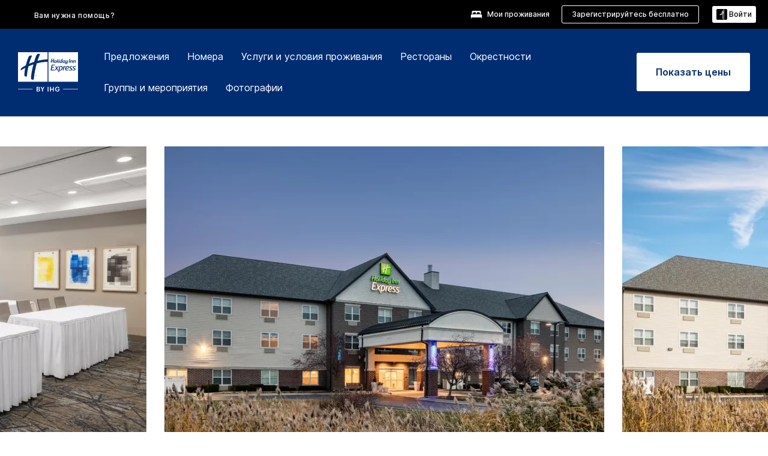

--- FILE ---
content_type: text/html; charset=utf-8
request_url: https://www.ihg.com/holidayinnexpress/hotels/ru/ru/green-bay/grbhr/hoteldetail
body_size: 27757
content:
<!DOCTYPE HTML><html lang="ru-RU" dir="ltr">

    <head>
    <meta charset="UTF-8" />
    <title>Отель Green Bay рядом с Resch Center | Holiday Inn Express &amp; Suites Green Bay East</title>
    
    <meta name="description" content="Официальный сайт отеля Holiday Inn Express &amp; Suites Green Bay East. Отдыхайте, восстанавливайте силы и будьте довольные своим выбором в отелях Holiday Inn Express - Гарантия лучшей цены" />
    <meta name="template" content="holiday-inn-express-hd-home" />
    <meta name="viewport" content="width=device-width, initial-scale=1" />
    <script>var isPageServedFromAEM = true;</script>
	

    


 



    <meta charset="utf-8" /><meta http-equiv="X-UA-Compatible" content="IE=edge,chrome=1" /><meta name="viewport" content="width=device-width,initial-scale=1.0" /><!--[if lte IE 9]><link rel="stylesheet" href="//www.ihg.com/etc/clientlibs/static/uhf/vendor.2025110502.css"><link rel="stylesheet" href="//www.ihg.com/etc/clientlibs/static/uhf/global.2025110502.css"><link rel="stylesheet" href="//www.ihg.com/etc/clientlibs/static/uhf/brands-only/holidayinnexpress/ru_RU.2025110502.css"><link rel="stylesheet" href="//www.ihg.com/etc/clientlibs/static/uhf/global/rtl/ie9.min.2025110502.css"><![endif]-->


<link rel="preconnect" href="//maxcdn.bootstrapcdn.com" crossorigin="" />
<link rel="preconnect" href="https://digital.ihg.com" crossorigin="" />
<link rel="preconnect" href="//apis.ihg.com" />
<link rel="preconnect" href="//fonts.googleapis.com" crossorigin="" />
<link rel="preconnect" href="//maps.googleapis.com" crossorigin="" />
<link rel="preconnect" href="//maps.gstatic.com" crossorigin="" />
<link rel="preconnect" href="//maps.google.com" crossorigin="" />
<link rel="preconnect" href="//assets.adobedtm.com" crossorigin="" />



    <link rel="shortcut icon" type="image/x-icon" href="https://digital.ihg.com/is/image/ihg/app-web-chiclet-holidayinnexpress?fmt=png-alpha" />
    <link rel="apple-touch-icon" href="https://digital.ihg.com/is/image/ihg/app-web-chiclet-holidayinnexpress?fmt=png-alpha" />

    
	<meta property="og:url" content="https://www.ihg.com/holidayinnexpress/hotels/ru/ru/green-bay/grbhr/hoteldetail" />
	<meta property="og:type" content="website" />
	<meta property="og:image" content="https://digital.ihg.com/is/image/ihg/holiday-inn-express-and-suites-green-bay-10234066748-2x1" />
	<meta property="og:title" content="Holiday Inn Express &amp; Suites Green Bay East Hotel by IHG" />
	<meta property="og:description" content="Официальный сайт отеля Holiday Inn Express &amp; Suites Green Bay East. Отдыхайте, восстанавливайте силы и будьте довольные своим выбором в отелях Holiday Inn Express - Гарантия лучшей цены" />
	<meta property="og:site_name" content="IHG" />

	<meta name="twitter:card" content="summary_large_image" />
	<meta name="twitter:site" content="@IHG" />
	<meta name="twitter:title" content="Holiday Inn Express &amp; Suites Green Bay East Hotel by IHG" />
	<meta name="twitter:description" content="Официальный сайт отеля Holiday Inn Express &amp; Suites Green Bay East. Отдыхайте, восстанавливайте силы и будьте довольные своим выбором в отелях Holiday Inn Express - Гарантия лучшей цены" />
	<meta name="twitter:creator" content="@holidayinnexpress" />
	<meta name="twitter:image:src" content="https://digital.ihg.com/is/image/ihg/holiday-inn-express-and-suites-green-bay-10234066748-2x1" />
	<meta name="twitter:domain" content="ihg.com" />
    


    
    
        <meta name="apple-itunes-app" content="app-id=368217298" />
    
    <meta name="format-detection" content="telephone=no" />

    <link rel="canonical" href="https://www.ihg.com/holidayinnexpress/hotels/ru/ru/green-bay/grbhr/hoteldetail" />


 


<!-- when authored links are not available we use default logic -->


    <link rel="alternate" hreflang="de" href="https://www.ihg.com/holidayinnexpress/hotels/de/de/green-bay/grbhr/hoteldetail" class="sl_norewrite" />



    <link rel="alternate" hreflang="en-US" href="https://www.ihg.com/holidayinnexpress/hotels/us/en/green-bay/grbhr/hoteldetail" class="sl_norewrite" />



    <link rel="alternate" hreflang="ru" href="https://www.ihg.com/holidayinnexpress/hotels/ru/ru/green-bay/grbhr/hoteldetail" class="sl_norewrite" />



    <link rel="alternate" hreflang="ko" href="https://www.ihg.com/holidayinnexpress/hotels/kr/ko/green-bay/grbhr/hoteldetail" class="sl_norewrite" />



    <link rel="alternate" hreflang="pt" href="https://www.ihg.com/holidayinnexpress/hotels/pt/pt/green-bay/grbhr/hoteldetail" class="sl_norewrite" />



    <link rel="alternate" hreflang="zh-TW" href="https://www.ihg.com/holidayinnexpress/hotels/tw/zh/green-bay/grbhr/hoteldetail" class="sl_norewrite" />



    <link rel="alternate" hreflang="pt-BR" href="https://www.ihg.com/holidayinnexpress/hotels/br/pt/green-bay/grbhr/hoteldetail" class="sl_norewrite" />



    <link rel="alternate" hreflang="en" href="https://www.ihg.com/holidayinnexpress/hotels/us/en/green-bay/grbhr/hoteldetail" class="sl_norewrite" />



    <link rel="alternate" hreflang="it" href="https://www.ihg.com/holidayinnexpress/hotels/it/it/green-bay/grbhr/hoteldetail" class="sl_norewrite" />



    <link rel="alternate" hreflang="fr" href="https://www.ihg.com/holidayinnexpress/hotels/fr/fr/green-bay/grbhr/hoteldetail" class="sl_norewrite" />



    <link rel="alternate" hreflang="es-mx" href="https://www.ihg.com/holidayinnexpress/hotels/us/es/green-bay/grbhr/hoteldetail" class="sl_norewrite" />



    <link rel="alternate" hreflang="zh" href="https://www.ihg.com/holidayinnexpress/hotels/cn/zh/green-bay/grbhr/hoteldetail" class="sl_norewrite" />



    <link rel="alternate" hreflang="es" href="https://www.ihg.com/holidayinnexpress/hotels/es/es/green-bay/grbhr/hoteldetail" class="sl_norewrite" />



    <link rel="alternate" hreflang="ar" href="https://www.ihg.com/holidayinnexpress/hotels/ae/ar/green-bay/grbhr/hoteldetail" class="sl_norewrite" />



    <link rel="alternate" hreflang="th" href="https://www.ihg.com/holidayinnexpress/hotels/th/th/green-bay/grbhr/hoteldetail" class="sl_norewrite" />



    <link rel="alternate" hreflang="ja" href="https://www.ihg.com/holidayinnexpress/hotels/jp/ja/green-bay/grbhr/hoteldetail" class="sl_norewrite" />



    <link rel="alternate" hreflang="es-us" href="https://www.ihg.com/holidayinnexpress/hotels/us/es/green-bay/grbhr/hoteldetail" class="sl_norewrite" />



    <link rel="alternate" hreflang="id" href="https://www.ihg.com/holidayinnexpress/hotels/id/in/green-bay/grbhr/hoteldetail" class="sl_norewrite" />



    <link rel="alternate" hreflang="en-GB" href="https://www.ihg.com/holidayinnexpress/hotels/gb/en/green-bay/grbhr/hoteldetail" class="sl_norewrite" />



    <link rel="alternate" hreflang="nl" href="https://www.ihg.com/holidayinnexpress/hotels/nl/nl/green-bay/grbhr/hoteldetail" class="sl_norewrite" />



    <link rel="alternate" hreflang="tr" href="https://www.ihg.com/holidayinnexpress/hotels/tr/tr/green-bay/grbhr/hoteldetail" class="sl_norewrite" />




    



    <script type="text/javascript">
        var trackingJson =   {
              "akamaiCountryCode": null,
              "akamaiRegion": null,
              "akamaiSubRegion": null,
              "ihgSession": "",
              "subSection": "hotel-information",
              "pageidbrand": "ex_hoteldetail",
              "hotelCode" : "grbhr",
              "categoryID": "ex_new/825/ru",
              "siteCountry" : "ru",
              "timeOfDayAttribute": null,
              "pcrNumber": null,
              "membershipStatus": null,
              "type": "hotel-information",
              "beFreeCookieCreationDate": null,
              "urlType": "",
              "loginType": "anonymous",
              "country": "825",
              "iata": "",
              "controllerName": "hoteldetail",
              "propertyCode" : "grbhr",
              "envName": null,
              "siteLanguage" : "ru",
              "brand": "ex_new",
              "language" : "ru",
              "city" : "Green Bay",
              "eID": null,
              "contentPage": null,
              "hotelCityStateCountryCode": "Green Bay, WI, US",
              "hotelBrand4Digit" : "HIEX",
              "hotelBrand" : "EX",
              "viewport": "large",
              "orientation": "landscape",
              "edwSellSource": "WEBWB",
              "isBot": "false",
              "jsonSource": "AEM",
              "siteEvent": "json_loaded",
              "pcrTravelType" : null,
              "reservation": {
                "propertyLat": "44.45377",
                "propertyLong": "-87.99995",
                "siteLocale": "en_US",
                "ambassadorMember": "false",
                "karmaMember":"false",
                "concurProfile": "false"
              }
          }
    </script>









    <!--
    This section only works for the pages having hotelcode i.e., hoteldetail,limited time features templates etc.. !-->
    

    
        
        
    <script type="application/ld+json" class="sl_norewrite" id="jsonLdScript">
     {
        "@context" : "https://schema.org",
        "@type" : "Hotel",
        "name" : "Holiday Inn Express &amp; Suites Green Bay East",
        "url" : "https://www.ihg.com/holidayinnexpress/hotels/ru/ru/green-bay/grbhr/hoteldetail",
        "logo" : "https://digital.ihg.com/is/image/ihg/jsonld_holidayinnexpress_logo",
        "image": "https://digital.ihg.com/is/image/ihg/holiday-inn-express-and-suites-green-bay-10234066748-2x1",
        "telephone": "1-920-5934600",
        "email": "sales@hiexgb.com",
        "description": "Официальный сайт отеля Holiday Inn Express &amp; Suites Green Bay East. Отдыхайте, восстанавливайте силы и будьте довольные своим выбором в отелях Holiday Inn Express - Гарантия лучшей цены",
        "address": {
            "@type": "PostalAddress",
            "streetAddress": "1663 Hoffman Road",
            "addressLocality": "Green Bay",
            "addressRegion": "WI",
            "postalCode": "54311",
            "addressCountry": "United States"
        },
        "geo": {
            "@type": "GeoCoordinates",
            "latitude": "44.45377",
            "longitude": "-87.99995"
        },
         "checkinTime": "15:00",
         "checkoutTime": "11:00",
        "priceRange" : "$ - Гарантия лучшей цены при прямом бронировании",
        "brand": {
            "@type" : "Brand",
            "name" : "Holiday Inn Express &amp; Suites",
            "logo" : "https://digital.ihg.com/is/image/ihg/jsonld_holidayinnexpress_logo",
            "url" : "https://www.ihg.com/holidayinnexpress",
            "sameAs" : ["https://www.facebook.com/holidayinnexpress","https://x.com/holidayinnexpress","https://instagram.com/holidayinnexpress","https://www.youtube.com/holidayinnexpress"]
        },
        "branchOf": {
            "@type": "Organization",
            "name": "InterContinental Hotels Group"
        }
        ,
		"amenityFeature": [
			{
			"@type":"LocationFeatureSpecification",
			"name":"Outdoor Pool",
			"value":"true"
			},
			{
			"@type":"LocationFeatureSpecification",
			"name":"Fitness Center",
			"value":"true"
			},
			{
			"@type":"LocationFeatureSpecification",
			"name":"Kitchenette",
			"value":"true"
			},
			{
			"@type":"LocationFeatureSpecification",
			"name":"Housekeeping",
			"value":"true"
			},
			{
			"@type":"LocationFeatureSpecification",
			"name":"On-site Parking",
			"value":"true"
			},
			{
			"@type":"LocationFeatureSpecification",
			"name":"Smoke-free Hotel",
			"value":"true"
			},
			{
			"@type":"LocationFeatureSpecification",
			"name":"Wi-fi",
			"value":"true"
			},
			{
			"@type":"LocationFeatureSpecification",
			"name":"Free breakfast",
			"value":"true"
			},
			{
			"@type":"LocationFeatureSpecification",
			"name":"Breakfast included",
			"value":"true"
			}
		]
     }
    </script>
    <script>
        const aggregateRating = {
            "@type": "AggregateRating",
            "ratingValue": "4,6",
            "bestRating": "5.0",
            "ratingCount": "1952"
        };
        const aggregateValue = 1952;
        const jsonLdScript = document.getElementById('jsonLdScript');
 		const currentJson = JSON.parse(jsonLdScript.textContent);
        if (aggregateValue !== undefined && aggregateValue !== null && aggregateValue > 0) {
   			currentJson.aggregateRating = aggregateRating;
 		}
        jsonLdScript.textContent = JSON.stringify(currentJson, null, 2);
    </script>


    



    
    
        
    

    
        

    







    <link rel="stylesheet" type="text/css" href="https://www.ihg.com/etc/clientlibs/static/uhf/brands/holidayinnexpress/ru/ru/uhf.min.2025121702.css" class="sl_norewrite" />
    
        
    
<link rel="stylesheet" href="https://www.ihg.com/etc.clientlibs/ihg-kernel/clientlibs/clientlib-base-brand.min.202512030001.css" type="text/css" />
<link rel="stylesheet" href="https://www.ihg.com/etc.clientlibs/ihg-kernel/clientlibs/clientlib-holidayinn-express.min.202512030001.css" type="text/css" />
<link rel="stylesheet" href="https://www.ihg.com/etc.clientlibs/ihg-kernel/clientlibs/clientlib-holidayinn-express/hotel.min.202512030001.css" type="text/css" />



    
    
        
    
<script src="/etc.clientlibs/ihg-kernel/clientlibs/clientlib-initial.min.202512030001.js"></script>



    


    

    

    

    






    
     
    

    

    
        
            <script src="https://assets.adobedtm.com/da3424fdbc19/cba4236ebe4a/launch-dccf471f969b.min.js"></script>
        
    
    

    
<meta http-equiv="Content-Language" content="ru-RU" />
<meta http-equiv="Content-Type" content="text/html; charset=utf-8" />
<meta property="og:locale" content="ru_RU" />
</head> 

  <body class="page basicpage cmp-navigation-dark-scheme  smartling-ru">
	
	  
		


<div>
    <div class="skip-content">
	<a href="#maincontent" class="skip-link">Skip To main content</a>
</div>
    
    
    
        
    
    
        <header id="uhf_headerWrapper" class="uhf_headerFooter sl_norewrite"><div class="uhf_header_utility_bar"><div id="svgSprites" style="display: none;">
    <svg xmls="http://www.w3.org/2000/svg" xmls:xlink="http://www.w3.org/1999/xlink"></svg></div>
<!-- Regent specific labels for Wallet form -->
<!-- (empty currentStyle.travelAdvisoryLink ) && -->
<input id="UHF_country" type="hidden" value="ru" />
		<input id="UHF_language" type="hidden" value="ru" />
		<input id="UHF_brand" type="hidden" value="ex" />

		<div class="darkenContent"></div>
		<div id="sessionTimeoutCounter" class="sessionWillExpire notificationBar">
			<div class="container">
				<div class="row">
					<div class="sessionWillExpireCol col-xs-12">
						<span class="sessionWillExpireText">
							<i class="expireWarningIcon fa fa-exclamation-triangle"></i> Время Вашего сеанса закончится через <span id="numMinutesLeft" class="minutes bold">5</span> <span id="minutesText">минут</span>, <span id="numSecondsLeft" class="seconds bold">0</span><span id="secondsText">секунд</span>, так как Вы не совершаете никаких действий.</span>
						<a id="staySignedInLink" class="sessionWillExpireLink" href="javascript:void(0);">Оставайтесь в системе</a>
					</div>
				</div>
			</div>
		</div>
		
		<div id="uhf_countryLanguagePushDown" hidden="true">
			<div id="uhf_countryLanguagePushDownContainer" class="container">
				<span data-uhf-clp="description">Вы просматриваете этот сайт на другом языке. Сделать это языком по умолчанию? </span>
				<span class="buttonContainer">
                    <button id="uhf_countryLanguagePushDown_yes" data-uhf-clp="pdYes" value="Yes">YES</button>
                    <button id="uhf_langNotSupported_yes" data-uhf-clp="pdYes" value="Yes" hidden="true">YES</button>
                    <button id="uhf_countryLanguagePushDown_no" data-uhf-clp="pdNo" value="No">Нет</button>
                </span>
				<div class="subText" data-uhf-clp="subDescription">Вверху страницы Вы можете выбрать и сохранить региональные и языковые параметры для Ваших будущих посещений нашего сайта.</div>
				<button id="uhf_countryLanguagePushDownClose" value="No"><i class="fa fa-times buttonClose"></i></button>
			</div>
		</div>

        <!-- UHF : START of Utility bar markup -->
			<div class="utilityNavWrapper visible-sm visible-md visible-lg">
			<div class="utilityNavContainer container">
				<div class="row">
					<div class="col-md-12 clearfix">
						<nav class="utilityNav">
							<ul class="utilityNav-list u-list clearfix">
								<li class="utilityNav-list-item u-list-item">
									<a class="utilityNav-link u-link nav-middle resDirectIcon-link" data-uhf-hook="resDirectNumber" data-uhf-hook-two="mobileResDirectLink" data-uhftrigger="nothing" data-no-replace="content" href="tel:18778343613" aria-label="Call holidayinnexpress"><i class="fa fa-phone" style="font-size: 1.3em; vertical-align: middle; padding-right: .3em;"></i></a><span class="utilityNav-link u-link nav-middle resDirectNum-link" data-uhf-hook="resDirectNumber"></span>
								</li>
								<li class="utilityNav-list-item u-list-item">
								<a class="utilityNav-link u-link nav-middle" target="blank" rel="nofollow" href="https://www.ihg.com/hotels/ru/ru/customer-care/" title="Вам нужна помощь?" aria-label="Вам нужна помощь?" data-slnm-ihg="NeedHelpHeaderLinkSID">Вам нужна помощь?</a>
									</li>
								<!--<li class="utilityNav-list-item u-list-item">
                                    <a class="utilityNav-link u-link nav-middle " href="https://www.ihg.com/content/ru/ru/customer-care/travel-advisory" title="Официальные предупреждения для туристов" aria-label="Официальные предупреждения для туристов" target="blank">Официальные предупреждения для туристов</a>
								</li>-->

								<li class="utilityNav-resDir-item utilityNav-list-item u-list-item" data-uhf-hook="resDirectMessage" hidden="true">
									<span class="utilityNav-message utilityNav-link u-link nav-middle">Стоимость составляет 13 пенсов за минуту + тариф оператора</span>
									<a href="javascript:void(0);" class="tooltipQuestion hasBlankPopover utilityNav-link nav-middle" tabindex="0" data-content="Звонки на номера 0871 из Великобритании стоят 13 пенсов за минуту. Действуют стандартные тарифы связи. Стоимость звонков с мобильных телефонов выше." data-toggle="popover" data-placement="auto" data-trigger="focus" data-animation="true"><i class="fa fa-question-circle"></i></a>      						          						
								</li>
							</ul>
						</nav>
						<div class="logIn">
							<div class="utilityNav-list-item u-list-item">
								<a class="utilityNav-link language u-link nav-middle " id="uhfCountryLanguageLink" data-toggle="popover" data-placement="bottom" data-trigger="click" href="javascript:void(0);" aria-label="Select country and language">
									<div class="language-icon nav-middle" alt="Language-icon"></div>
									<span class="language-text nav-middle"></span>
									<i class="fa fa-angle-down nav-middle"></i>
								</a>
							</div>
							<div class="utilityNav-list-item u-list-item my-stay">
									<a class="utilityNav-link my-stay-link nav-middle " href="https://www.ihg.com/hotels/ru/ru/stay-mgmt/ManageYourStay" data-original-title="" title="Мои проживания" aria-label="Мои проживания" style="display: block;">
										<img class="my-stays-icon nav-middle" alt="my-stays-icon" src="https://digital.ihg.com/is/image/ihg/Stays?fmt=png-alpha" /><span class="my-stays-text nav-middle">Мои проживания</span>
									</a>
								</div>								
							<div class="logIn-anonymous logIn-State">
                        	    <a class="logIn-link login-join" href="https://www.ihg.com/rewardsclub/ru/ru/join" data-uhf-hook="joinRewardsClub" title="Зарегистрируйтесь бесплатно" aria-label="Зарегистрируйтесь бесплатно"><span>Зарегистрируйтесь бесплатно</span></a>
                                <a class="logIn-link login-signin" data-uhf-si="hub" data-uhf-hook="signInToggle" href="javascript:void(0);" data-slnm-ihg="SignInAnonymous" title="Войти" aria-label="Войти">
                                <div class="login-signin-icon"></div>
								<span>Войти</span></a>
                            </div>
                            <div class="logIn-implicit logIn-State">
                                <a class="logIn-link login-join" href="https://www.ihg.com/rewardsclub/ru/ru/join" title="Зарегистрируйтесь бесплатно" aria-label="Зарегистрируйтесь бесплатно"><span>Зарегистрируйтесь бесплатно</span></a>
                                <a class="logIn-link logIn-block login-signin" data-uhf-hook="signInToggle" href="javascript:void(0);" aria-label="Войти">
                                <div class="login-signin-icon"></div>
                                <span>Войти</span>				
                                	<div style="display: none;"><span data-slnm-ihg="SignInImplicit">Войти</span></div>
                                    <div style="display: none;"><span class="user-first-name" data-slnm-ihg="UserFirstNameImplicit">имя пользователя</span></div>
                                </a>
                            </div>
                            <div class="logIn-explicit logIn-State">
                            	<a class="logIn-link logOut login-signout" data-uhf-rememberme="cookie" href="javascript:void(0);" data-slnm-ihg="SignOut" aria-label="Выход">Выход</a>
                                <a class="logIn-link logIn-block login-signin" href="https://www.ihg.com/rewardsclub/ru/ru/account-mgmt/home">
									<div class="login-signin-icon"></div>                                    
                                    <div><span class="user-first-name" data-slnm-ihg="UserFirstNameExplicit">имя пользователя</span></div>
									<span>· </span>                                    
                                    <div class="user-points-text"><span class="user-points" data-slnm-ihg="UserPointsExplicit">пользовательские баллы</span></div>
                                </a>                                
                            </div>
                            <!--/
							<a class="logIn-link logIn-link-logo" data-uhf-hook="walletToggle" href="javascript:void(0);" aria-label="IHG One Rewards">
							    <svg role="img" class="logIn-logo rewardsClubLogo">
                                    <use xlink:href="#svgsprite-logos-onerewards-en">
                                        <title id="title-logos-onerewards">IHG Rewards Club</title>
                                        <desc id="desc-logos-onerewards">IHG Rewards Club</desc>
                                    </use>
                                </svg>
                            </a>/-->
						</div>
					</div>
				</div>
			</div>
		</div>

 		<!-- UHF : moved hamburger menu to brand nav jsp from here -->
      </div>
<div id="sessionTimeoutCounter" class="error_message sessionWillExpire notificationBar" style="display: none !important">
	<div class="container">
		<div class="row">
			<div class="errorSessiontTimeOut sessionWillExpireCol col-xs-12">
				<span class="sessionWillExpireText">
				<i class="expireWarningIcon fa fa-exclamation-triangle"></i> Время сеанса истекло. Пожалуйста, <span data-uhf-hook="signInToggle"> <a href="javascript:void(0);"> войдите </a> </span> в свой профиль.</span></div>
		</div>
	</div>
</div>

<div class="login_modal_background">
</div>
<div class="login_modal">
    <div class="login_modal_container" style="display:none">
        <div class="login_modal_content">
            <div class="login_modal_header">
               <button class="login_modal_close" aria-label="Close"></button>
            </div>
            <div id="gigyaLoginModalScreen" class="login_modal_body" data-gigya-global-key="4_jpzahMO4CBnl9Elopzfr0A" role="dialog" aria-label="Sign In">
            </div>
        </div>
    </div>
</div>        <!-- UHF : START of Brand navigation bar markup -->
<!-- START : Only UBE Brand Nav -->                         
                  <!-- UHF : START of Hamburger menu -->
<div data-uhf-brandname="holidayinnexpress" class="mobileNavManuWrapper hidden-sm hidden-md hidden-lg hidden-xl wrapper-UBE bn-holidayinnexpress">
	<div class="mobileNavMenuContainer container">
		<div class="row">
			<div class="brandLogo">
			
					<a class="brandLogo-link" href="https://www.ihg.com/holidayinnexpress/hotels/ru/ru/reservation" title="Holiday Inn Express">
									<img class="brandLogo-image" alt="Holiday Inn Express" src="//digital.ihg.com/is/image/ihg/holiday-inn-express_new_lkp_d_r_rgb_rev_ru-web?fmt=png-alpha" />
								</a>													
							</div>
				<div class="mobileNav ">
					<a class="mobileNav-link menuCTA" href="javascript:void(0);">
						<img class="fa fa-bars fa-2x" src="//digital.ihg.com//is/image/ihg/xsvp-hamburger-nav-white?fmt=png-alpha" alt="Menu" style="width:20px" />
					</a>
				</div>
				<div class="logIn login-mobile-holidayinnexpress logIn-mobile hotel-detail">
	                <!--/*
	                        <a class="logIn-link logIn-link-logo" data-uhf-hook="walletToggle" href="javascript:void(0);">
								<svg class="logIn-logo rewardsClubLogo">
                                             <image href="https://digital.ihg.com/is/content/ihg/logos-onerewards" class="logIn-logo rewardsClubLogo">
                                                 <title id="title-logos-onerewards">IHG Rewards Club</title>
                                                 <desc id="desc-logos-onerewards">IHG Rewards Club</desc>
                                             </image>
                                        </svg>
									</a>
	                        */-->
	                        <div class="logIn-anonymous logIn-State">
	                            <a class="logIn-link logIn-link-signIn" data-uhf-si="not6c" data-uhf-hook="signInToggle" href="javascript:void(0);" data-slnm-ihg="SignInAnonymousUbe" title="Войти / Стать участником"><div class="login-signin-mobile-icon"></div>Войти / Стать участником</a>
								<!-- <span class="logIn-slash-symbol">/</span>
								<a class="logIn-link logIn-link-join" href="https://www.ihg.com/rewardsclub/ru/ru/join" title="Стать участником">Стать участником</a> -->
	                        </div>
	                        <div class="logIn-State logIn-implicit">
	                        	<a class="logIn-link logIn-link-signIn" data-uhf-hook="signInToggle" href="javascript:void(0);" data-slnm-ihg="SignInImplicitUbe" title="Войти / Стать участником"><div class="login-signin-mobile-icon"></div>Войти / Стать участником</a>
								<!-- <span class="logIn-slash-symbol">/</span>
								<a class="logIn-link logIn-link-join" href="https://www.ihg.com/rewardsclub/ru/ru/join" title="Стать участником">Стать участником</a> -->
	                        </div>	                        
							<div class="logIn-explicit logIn-State">
	                            <a class="logIn-link logIn-block" href="https://www.ihg.com/rewardsclub/ru/ru/account-mgmt/home">
	                                <div class="first-name-container"><span class="login-signin-mobile-icon"></span><span class="user-first-name" data-slnm-ihg="UserFirstNameExplicitXsvpUbe">имя пользователя</span></div>
	                                <div style="display: none;"><span class="user-points" data-slnm-ihg="UserPointsExplicitXsvpUbe">пользовательские баллы</span></div>
	                            </a>
	                        </div>
	                    </div>
				<div class="mobileNav ">
					<a class="mobileNav-link mobileResDirectNumber" href="tel:18778343613" data-uhf-hook="resDirectNumber" data-uhf-hook-two="mobileResDirectLink" data-uhftrigger="0871Disc" data-no-replace="content"></a>
				</div>
	</div>
	<div class="row">
		<div class="mobileNavListBase hidden-sm hidden-md hidden-lg hidden-xl clearfix">
			<div class="mobileNavContainer">
			<div class="mobileNavInner mobileNav-hidden">
			<div class="mobileNavMenu">
			<!-- START : Hamburger : Mobile Brand nav menu -->
				<ul class="mobileNavMenu-list list-unstyled">
					<li class="mobileNavHeading">
                        <a class="mobileNavLink" href="javascript:void(0);">HOLIDAY INN EXPRESS</a>
                        <ul class="mobileNavMenu-subList list-unstyled uhfmobilebrandnav">
                            <li data-uhf-brandid="" class="mobileNavMenu-list-item">
		                                     <a class="mobileNavLink site-int-link " data-uhf-hook="walletToggle" href="https://www.ihg.com/holidayinnexpress/destinations/ru/ru/explore">Места расположения наших отелей</a>
		                                 </li>
									<li data-uhf-brandid="" class="mobileNavMenu-list-item">
		                                     <a class="mobileNavLink site-int-link " data-uhf-hook="walletToggle" href="https://www.ihg.com/holidayinnexpress/content/ru/ru/exp/main">Наши бренд</a>
		                                 </li>
									<li data-uhf-brandid="" class="mobileNavMenu-list-item">
		                                     <a class="mobileNavLink site-int-link " data-uhf-hook="walletToggle" href="https://www.ihg.com/holidayinnexpress/content/ru/ru/deals/hotel-offers">предложения</a>
		                                 </li>
									<li data-uhf-brandid="" class="mobileNavMenu-list-item">
		                                     <a class="mobileNavLink site-int-link " data-uhf-hook="walletToggle" href="https://www.ihg.com/holidayinnexpress/content/ru/ru/support/meetings">Группы и мероприятия</a>
		                                 </li>
									<li data-uhf-brandid="" class="mobileNavMenu-list-item">
		                                     <a class="mobileNavLink site-int-link " data-uhf-hook="walletToggle" href="https://www.ihg.com/rewardsclub/content/ru/ru/home#scmisc=nav_home_6c" target="_blank">IHG® One Rewards</a>
		                                 </li>
									</ul>
					</li>
					<!-- END : Hamburger : Mobile Brand nav menu -->
					<!-- START : Hamburger : Mobile Hotel Details nav menu -->
						<li class="mobileNavHeading hotelDetail">
								<a class="mobileNavLink" href="javascript:void(0);">ПОДРОБНАЯ ИНФОРМАЦИЯ ОБ ОТЕЛЯХ HOLIDAY INN EXPRESS</a>
								
								<ul class="mobileNavMenu-subList list-unstyled uhfmobilebrandnav">
									</ul>
							</li>
						<!-- END : Hamburger : Mobile Hotel Details nav menu -->			
				</ul>							
				<ul class="mobileNavMenu-list list-unstyled">
					<li>
						<ul class="mobileNavMenu-subList list-unstyled uhftravel-cc">
							<li class="mobileNavMenu-list-item">
		                                 <a class="mobileNavLink site-int-link rc signIn" data-uhf-si="not6c" data-uhf-hook="walletToggle" href="javascript:void(0);">Войти</a>
										 <!-- <a class="mobileNavLink site-int-link rc join" data-uhf-hook="walletToggle" href="https://www.ihg.com/rewardsclub/ru/ru/join" title="Стать участником">Стать участником</a>		                                  -->
		                            </li>
		                            <li class="mobileNavMenu-list-item">
                                         <a class="mobileNavLink site-int-link rc join" data-uhf-si="not6c" data-uhf-hook="walletToggle" href="https://www.ihg.com/rewardsclub/ru/ru/join">Зарегистрируйтесь бесплатно</a>
                                    </li>
		                            <li class="mobileNavMenu-list-item">
			                                  <a class="mobileNavLink site-int-link rc myAccount" data-uhf-hook="walletToggle" href="javascript:void(0)">Мой аккаунт</a>
			                             </li>
		                             <li class="mobileNavMenu-list-item">
								<a class="mobileNavLink" href="https://www.ihg.com/hotels/ru/ru/stay-mgmt/ManageYourStay" title="Мои проживания">Мои проживания</a>
							</li>							
							<li class="mobileNavMenu-list-item">
								<a class="mobileNavLink target=" blank="" href="https://www.ihg.com/hotels/ru/ru/customer-care/" title="Вам нужна помощь?" data-slnm-ihg="NeedHelpHamburguerLinkSID">Вам нужна помощь?</a>
							</li>
							<!--
							<li class="mobileNavMenu-list-item">
								<a class="mobileNavLink" href="https://www.ihg.com/content/ru/ru/customer-care/travel-advisory" title="Официальные предупреждения для туристов">Официальные предупреждения для туристов</a>
							</li>-->											
							<li class="mobileNavMenu-list-item">
								<a class="mobileNavLink" href="https://www.ihg.com/holidayinnexpress/hotels/ru/ru/stay-mgmt/ManageYourStay" title="Управление бронированием">Управление бронированием</a>
							</li>
                            <li class="mobileNavMenu-list-item">
	                             	<a class="mobileNavLink site-int-link rc signOut" data-uhf-hook="walletToggle" href="#">Выход</a>
	                         </li>
						</ul>						
						
					</li>
				</ul>
			</div>
			<div class="mobileNavCL">
				<a class="language " id="uhfCountryLanguageMobileLink" href="javascript:void(0);"><span class="language-icon" alt="Language-icon"></span><span class="language-text"></span> <i class="fa fa-angle-down"></i></a>
                         <div id="uhfCountryLanguageMobileContainer" class="">
                     <!-- UHF country/language markup -->
                             <div id="uhfLocale">
                                 <div id="uhfLocaleSelection">
                                     <form id="uhfLocaleSelectionForm" method="post" action="">
                                         <div id="uhfCountrySelectionContainer">
                                             <label for="uhfCountrySelection">Страна / Регион</label>
                                             <select id="uhfCountrySelection"></select>
                                         </div>
                                         <div id="uhfLanguagesSelectionContainer">
                                             <label for="uhfLanguageSelection">язык</label>
                                             <select id="uhfLanguageSelection"></select>
                                         </div>
                                         <a href="javascript:void(0);" id="uhfCountryLanguageCTA" aria-label="Buttons for Save and Close of language selection pop-up" tabindex="-1">
                                             <button type="button" class="buttonSave" role="button" aria-label="Save Language Selection Change">сохранить</button>
                                             <i class="fa fa-times" role="button" aria-label="Close Language Selection" tabindex="0"></i>
                                         </a>
                                     </form>
                                     <div id="uhfCountryLanguageImageContainer"></div>
                                 </div>
                             </div>
                     <!--  end of country language  -->
                          </div>
				</div>
				</div>
				</div>
			</div>
		</div>
	</div>
</div>
<!-- UHF : END of Hamburger menu -->


<!-- START of desktop hotel details nav -->
		<div class="brandLogoNavWrapper visible-sm visible-md visible-lg uhf-walletPushOver primary-nav wrapper-UBE" id="primary-nav">
			<div class="brandLogoNavContainer container">
				<div class="row">
					<div class="col-md-12 clearfix">
						<div class="brandLogo">
							<a class="brandLogo-link" href="https://www.ihg.com/holidayinnexpress/hotels/ru/ru/reservation" title="Holiday Inn Express">
											<img class="brandLogo-image" alt="Holiday Inn Express" src="//digital.ihg.com/is/image/ihg/holiday-inn-express_new_lkp_d_r_rgb_rev_ru-web?fmt=png-alpha" />
										</a>																							
									</div>
						<div class="brandNavContainer visible-sm visible-md visible-lg">
							<nav class="brandNav">
								<ul class="brandNav-list u-list clearfix">
									</ul>
								<a class="booknow" href="#"><span>БРОНИРОВАТЬ</span></a>
								</nav>
						</div>
					</div>
				</div>
			</div>
		</div>
		<!-- UHF : END of desktop hotel details nav -->
	<!-- END : Only UBE Brand Nav -->
               <!-- UHF : END of Brand navigation bar markup --></header><div id="applicationWrapper" class="uhf-walletPushOver">
    
    


    

    

    

    

    
    <input type="hidden" id="guestapi-url" value="/guestapi/v1" name="guestapi" />
    <input type="hidden" id="brand-name" value="holidayinnexpress" name="brandname" />
    <input type="hidden" id="host-name" value="" name="host-name" />

    <input type="hidden" id="locale" value="ru_RU" name="locale" />
    <input type="hidden" id="brandcode" value="ex" name="brandcode" />

    <input type="hidden" id="country-code" value="ru" name="country" />
    <input type="hidden" id="language-code" value="ru_RU" name="language-code" />
    <input type="hidden" id="localeZone" value="EST" name="localeZone" />

    <input type="hidden" id="rewardsclub" value="rewardsclub" name="rewardsclub" />
    <input type="hidden" id="hotelCode" value="grbhr" name="hotelCode" />
    <input type="hidden" id="rewards" value="rewards" name="rewards" />
    <input type="hidden" id="wallet-tpiurl" value="https://www.ihg.com" name="tpiurl" />
    <input type="hidden" id="wallet-guestinfo" value="/gs-json/ssoWalletInfo" name="wallet-guestinfo" />
    <input type="hidden" id="wallet-activities" value="/gs-json/walletActivities" name="wallet-activities" />
    <input type="hidden" id="wallet-signout" value="/gs-json/sso/signOut?rememberMe=" name="wallet-signout" />
    <input type="hidden" id="wallet-rewardsclub" value="https://www.ihg.com" name="wallet-rewardsclub" />


	<input type="hidden" id="hotelcountrycode" value="US" name="hotelcountrycode" />




    <div class="root responsivegrid">


<div class="aem-Grid aem-Grid--12 aem-Grid--default--12 ">
    
    <div class="responsivegrid aem-GridColumn aem-GridColumn--default--12">


<div class="aem-Grid aem-Grid--12 aem-Grid--default--12 ">
    
    <div class="experiencefragment aem-GridColumn aem-GridColumn--default--12">
<div class="cmp-experiencefragment" id="hotel-header">
<div class="xf-content-height">
    


<div class="aem-Grid aem-Grid--12 aem-Grid--default--12 ">
    
    <div class="responsivegrid aem-GridColumn aem-GridColumn--default--12">


<div class="aem-Grid aem-Grid--12 aem-Grid--default--12 ">
    
    <div class="container responsivegrid aem-GridColumn aem-GridColumn--default--12">
    <span class="noffers" data-error-keyword1="На данный момент предложений нет." data-error-keyword2="Загляните к нам еще раз через некоторое время!" data-alert="https://digital.ihg.com/is/content/ihg/icon-outline-alert">
    </span>
    
    
    
    <div id="xf-primary-nav" class="cmp-container ">
        
        
        <div class="image"><div data-cmp-is="image" class="cmp-image" itemscope="" itemtype="https://schema.org/ImageObject">
    
    

    
        <a class="cmp-image__link" href="//www.ihg.com/holidayinnexpress/hotels/ru/ru/green-bay/grbhr/hoteldetail" target="_self">
            <picture class="cmp-image__image">
                
                
                    <source media="(max-width:991px)" srcset="https://digital.ihg.com/is/image/ihg/holiday-inn-express_new_lkp_d_r_rgb_rev-web?fmt=png-alpha" alt="логотип"></source>
                    <img loading="lazy" src="https://digital.ihg.com/is/content/ihg/logo-hiex-white" alt="логотип" />
                
            </picture>
        </a>
        
        
    
</div>
</div>
<div class="navigation cmp-navigation-lvp--hover-border-color--orange cmp-navigation-svp--hover-border-color--orange">





    <nav class="cmp-navigation" role="navigation" itemscope="" itemtype="http://schema.org/SiteNavigationElement" aria-label="IHG Header Navigation">
    <ul class="cmp-navigation__group" aria-label="IHG Header navigation">
        
            
    <li class="cmp-navigation__item cmp-navigation__item--level-0">
        
    <a href="//www.ihg.com/holidayinnexpress/hotels/ru/ru/green-bay/grbhr/hoteldetail/hotel-offers" title="Предложения" class="cmp-navigation__item-link">Предложения</a>

        
    </li>

        
            
    <li class="cmp-navigation__item cmp-navigation__item--level-0">
        
    <a href="//www.ihg.com/holidayinnexpress/hotels/ru/ru/green-bay/grbhr/hoteldetail/rooms" title="Номера" class="cmp-navigation__item-link">Номера</a>

        
    </li>

        
            
    <li class="cmp-navigation__item cmp-navigation__item--level-0">
        
    <a href="//www.ihg.com/holidayinnexpress/hotels/ru/ru/green-bay/grbhr/hoteldetail/amenities" title="Услуги и условия проживания" class="cmp-navigation__item-link">Услуги и условия проживания</a>

        
    </li>

        
            
    <li class="cmp-navigation__item cmp-navigation__item--level-0">
        
    <a href="//www.ihg.com/holidayinnexpress/hotels/ru/ru/green-bay/grbhr/hoteldetail/dining" title="Рестораны" class="cmp-navigation__item-link">Рестораны</a>

        
    </li>

        
            
    <li class="cmp-navigation__item cmp-navigation__item--level-0">
        
    <a href="//www.ihg.com/holidayinnexpress/hotels/ru/ru/green-bay/grbhr/hoteldetail/local-guide-whats-nearby" title="Окрестности" class="cmp-navigation__item-link">Окрестности</a>

        
    </li>

        
            
    <li class="cmp-navigation__item cmp-navigation__item--level-0">
        
    <a href="//www.ihg.com/holidayinnexpress/hotels/ru/ru/green-bay/grbhr/hoteldetail/events-facilities" title="Группы и мероприятия" class="cmp-navigation__item-link">Группы и мероприятия</a>

        
    </li>

        
            
    <li class="cmp-navigation__item cmp-navigation__item--level-0">
        
    <a href="//www.ihg.com/holidayinnexpress/hotels/ru/ru/green-bay/grbhr/hoteldetail/gallery" title="Фотографии" class="cmp-navigation__item-link">Фотографии</a>

        
    </li>

        
        
    </ul>
</nav>





    

</div>
<div class="calltoaction button cmp-button--primary-light">
    



	
        <div class="cmp-button-wrapper nav-booknowbutton" data-component-xfbooknow="true">
            
            
            <a class="cmp-button" href="javascript:void(0);" target="_self" aria-label="View prices">
                <img class="convert-to-svg" src="https://digital.ihg.com/is/content/ihg/ruby-highlight-button-flexible?fmt=svg" alt="Button Image" hidden="" />
                <span class="cmp-button__text">Показать цены</span>
            </a>
        </div>
	

</div>

        
    </div>
    
    <style>
		#xf-primary-nav. > :nth-child(2){
	    left:0px;
	    top:0px;
	    right:0px;
	    bottom:0px;
		}
	</style>


</div>

    
</div>
</div>

    
</div>

</div></div>
    
    

</div>

    
</div>
</div>
<div class="calltoaction button aem-GridColumn aem-GridColumn--default--12">
    



	

</div>
<div class="responsivegrid aem-GridColumn aem-GridColumn--default--12">


<div class="aem-Grid aem-Grid--12 aem-Grid--default--12 ">
    
    <div class="hotel-detail-container no-padding aem-GridColumn aem-GridColumn--default--12">







<div class="cmp-hotel-detail-container cmp-hotel-detail-container--expanded">
    
    <div class="cmp-accordion__item">
        <h3 class="cmp-accordion__header">
            
            

            <!-- Fallback logic to  support dialog change - get title and icon from accordionTitles properties if its available, else to take from dialog -->
            
            
            

            <!-- Accordion - display title and icon -->
            
            <!-- Not an Accordion - display only title -->
            
                
                <span class="cmp-accordion__accordion-title"></span>
            
        </h3>
        <div class="cmp-accordion__panel">
            
            


<div class="aem-Grid aem-Grid--12 aem-Grid--default--12 ">
    
    <div class="experiencefragment aem-GridColumn aem-GridColumn--default--12">
<div class="cmp-experiencefragment">
<div class="xf-content-height">
    


<div class="aem-Grid aem-Grid--12 aem-Grid--default--12 ">
    
    <div class="container responsivegrid aem-GridColumn aem-GridColumn--default--12">
    <span class="noffers" data-error-keyword1="На данный момент предложений нет." data-error-keyword2="Загляните к нам еще раз через некоторое время!" data-alert="https://digital.ihg.com/is/content/ihg/icon-outline-alert">
    </span>
    
    <div id="uuid239844198" class="cmp-container ">
        
        


<div class="aem-Grid aem-Grid--12 aem-Grid--default--12 ">
    
    <div class="spacer cmp-spacer--medium no-spacer-in-svp aem-GridColumn aem-GridColumn--default--12"><div class="cmp-spacer"></div>

    

</div>
<div class="gallery aem-GridColumn aem-GridColumn--default--12">








<div class="cmp-gallery">
    
    

    

    
    
        
        <div class="cmp-carousel cmp-carousel--center-extended-svp-variation cmp-carousel--center--extended--mode cmp-carousel--show-slide-counter" role="group" aria-roledescription="carousel" data-component-carousel="">
            <div class="cmp-carousel__content">
                <div class="cmp-carousel__item" role="tabpanel" aria-label="Slide 1 of 10" data-cmp-hook-carousel="item">
                    
    <div class="image">
        <div data-cmp-is="image" class="cmp-image slide-index1" itemscope="" itemtype="https://schema.org/ImageObject">
            
            
                
                    <picture class="cmp-image__image">
                        <source media="(min-width: 768px)" srcset="https://digital.ihg.com/is/image/ihg/holiday-inn-express-and-suites-green-bay-10234066748-4x3?wid=733"></source>
                        <source media="(max-width: 767px)" srcset="https://digital.ihg.com/is/image/ihg/holiday-inn-express-and-suites-green-bay-10234066748-4x3?wid=733"></source>
                        <img alt="Экстерьер отеля" />
                    </picture>
                
                
            
            
            

        </div>
    </div>

                </div>
<div class="cmp-carousel__item" role="tabpanel" aria-label="Slide 2 of 10" data-cmp-hook-carousel="item">
                    
    <div class="image">
        <div data-cmp-is="image" class="cmp-image slide-index2" itemscope="" itemtype="https://schema.org/ImageObject">
            
            
                
                    <picture class="cmp-image__image">
                        <source media="(min-width: 768px)" srcset="https://digital.ihg.com/is/image/ihg/holiday-inn-express-and-suites-green-bay-10234066653-4x3?wid=733"></source>
                        <source media="(max-width: 767px)" srcset="https://digital.ihg.com/is/image/ihg/holiday-inn-express-and-suites-green-bay-10234066653-4x3?wid=733"></source>
                        <img loading="lazy" alt="Экстерьер отеля" />
                    </picture>
                
                
            
            
            

        </div>
    </div>

                </div>
<div class="cmp-carousel__item" role="tabpanel" aria-label="Slide 3 of 10" data-cmp-hook-carousel="item">
                    
    <div class="image">
        <div data-cmp-is="image" class="cmp-image slide-index3" itemscope="" itemtype="https://schema.org/ImageObject">
            
            
                
                    <picture class="cmp-image__image">
                        <source media="(min-width: 768px)" srcset="https://digital.ihg.com/is/image/ihg/holiday-inn-express-and-suites-green-bay-10234066411-4x3?wid=733"></source>
                        <source media="(max-width: 767px)" srcset="https://digital.ihg.com/is/image/ihg/holiday-inn-express-and-suites-green-bay-10234066411-4x3?wid=733"></source>
                        <img loading="lazy" alt="Вестибюль отеля" />
                    </picture>
                
                
            
            
            

        </div>
    </div>

                </div>
<div class="cmp-carousel__item" role="tabpanel" aria-label="Slide 4 of 10" data-cmp-hook-carousel="item">
                    
    <div class="image">
        <div data-cmp-is="image" class="cmp-image slide-index4" itemscope="" itemtype="https://schema.org/ImageObject">
            
            
            
                
                
                    <picture class="cmp-image__image">

                        <img class="cmp-image__image-desktop " data-lazy="https://digital.ihg.com/is/image/ihg/holiday-inn-express-and-suites-green-bay-10234066482-4x3?wid=733" loading="lazy" alt="Вестибюль отеля" />
                    </picture>
                    <picture class="cmp-image__image">

                        <img class="cmp-image__image-mobile hidden " data-lazy="https://digital.ihg.com/is/image/ihg/holiday-inn-express-and-suites-green-bay-10234066482-4x3?wid=733" loading="lazy" alt="Вестибюль отеля" />

                    </picture>
                
            
            

        </div>
    </div>

                </div>
<div class="cmp-carousel__item" role="tabpanel" aria-label="Slide 5 of 10" data-cmp-hook-carousel="item">
                    
    <div class="image">
        <div data-cmp-is="image" class="cmp-image slide-index5" itemscope="" itemtype="https://schema.org/ImageObject">
            
            
            
                
                
                    <picture class="cmp-image__image">

                        <img class="cmp-image__image-desktop " data-lazy="https://digital.ihg.com/is/image/ihg/holiday-inn-express-and-suites-green-bay-10234066650-4x3?wid=733" loading="lazy" alt="Сувенирный магазин" />
                    </picture>
                    <picture class="cmp-image__image">

                        <img class="cmp-image__image-mobile hidden " data-lazy="https://digital.ihg.com/is/image/ihg/holiday-inn-express-and-suites-green-bay-10234066650-4x3?wid=733" loading="lazy" alt="Сувенирный магазин" />

                    </picture>
                
            
            

        </div>
    </div>

                </div>
<div class="cmp-carousel__item" role="tabpanel" aria-label="Slide 6 of 10" data-cmp-hook-carousel="item">
                    
    <div class="image">
        <div data-cmp-is="image" class="cmp-image slide-index1" itemscope="" itemtype="https://schema.org/ImageObject">
            
            
            
                
                
                    <picture class="cmp-image__image">

                        <img class="cmp-image__image-desktop " data-lazy="https://digital.ihg.com/is/image/ihg/holiday-inn-express-and-suites-green-bay-10234066738-4x3?wid=733" loading="lazy" alt="Бассейн с гидромассажем" />
                    </picture>
                    <picture class="cmp-image__image">

                        <img class="cmp-image__image-mobile hidden " data-lazy="https://digital.ihg.com/is/image/ihg/holiday-inn-express-and-suites-green-bay-10234066738-4x3?wid=733" loading="lazy" alt="Бассейн с гидромассажем" />

                    </picture>
                
            
            

        </div>
    </div>

                </div>
<div class="cmp-carousel__item" role="tabpanel" aria-label="Slide 7 of 10" data-cmp-hook-carousel="item">
                    
    <div class="image">
        <div data-cmp-is="image" class="cmp-image slide-index2" itemscope="" itemtype="https://schema.org/ImageObject">
            
            
            
                
                
                    <picture class="cmp-image__image">

                        <img class="cmp-image__image-desktop " data-lazy="https://digital.ihg.com/is/image/ihg/holiday-inn-express-and-suites-green-bay-10234066697-4x3?wid=733" loading="lazy" alt="Бассейн" />
                    </picture>
                    <picture class="cmp-image__image">

                        <img class="cmp-image__image-mobile hidden " data-lazy="https://digital.ihg.com/is/image/ihg/holiday-inn-express-and-suites-green-bay-10234066697-4x3?wid=733" loading="lazy" alt="Бассейн" />

                    </picture>
                
            
            

        </div>
    </div>

                </div>
<div class="cmp-carousel__item" role="tabpanel" aria-label="Slide 8 of 10" data-cmp-hook-carousel="item">
                    
    <div class="image">
        <div data-cmp-is="image" class="cmp-image slide-index3" itemscope="" itemtype="https://schema.org/ImageObject">
            
            
            
                
                
                    <picture class="cmp-image__image">

                        <img class="cmp-image__image-desktop " data-lazy="https://digital.ihg.com/is/image/ihg/holiday-inn-express-and-suites-green-bay-10234066670-4x3?wid=733" loading="lazy" alt="Фитнес-центр" />
                    </picture>
                    <picture class="cmp-image__image">

                        <img class="cmp-image__image-mobile hidden " data-lazy="https://digital.ihg.com/is/image/ihg/holiday-inn-express-and-suites-green-bay-10234066670-4x3?wid=733" loading="lazy" alt="Фитнес-центр" />

                    </picture>
                
            
            

        </div>
    </div>

                </div>
<div class="cmp-carousel__item" role="tabpanel" aria-label="Slide 9 of 10" data-cmp-hook-carousel="item">
                    
    <div class="image">
        <div data-cmp-is="image" class="cmp-image slide-index4" itemscope="" itemtype="https://schema.org/ImageObject">
            
            
                
                    <picture class="cmp-image__image">
                        <source media="(min-width: 768px)" srcset="https://digital.ihg.com/is/image/ihg/holiday-inn-express-and-suites-green-bay-10234065998-4x3?wid=733"></source>
                        <source media="(max-width: 767px)" srcset="https://digital.ihg.com/is/image/ihg/holiday-inn-express-and-suites-green-bay-10234065998-4x3?wid=733"></source>
                        <img loading="lazy" alt="Услуги прачечной" />
                    </picture>
                
                
            
            
            

        </div>
    </div>

                </div>
<div class="cmp-carousel__item" role="tabpanel" aria-label="Slide 10 of 10" data-cmp-hook-carousel="item">
                    
    <div class="image">
        <div data-cmp-is="image" class="cmp-image slide-index5" itemscope="" itemtype="https://schema.org/ImageObject">
            
            
                
                    <picture class="cmp-image__image">
                        <source media="(min-width: 768px)" srcset="https://digital.ihg.com/is/image/ihg/holiday-inn-express-and-suites-green-bay-10234066432-4x3?wid=733"></source>
                        <source media="(max-width: 767px)" srcset="https://digital.ihg.com/is/image/ihg/holiday-inn-express-and-suites-green-bay-10234066432-4x3?wid=733"></source>
                        <img loading="lazy" alt="Помещение для совещаний" />
                    </picture>
                
                
            
            
            

        </div>
    </div>

                </div>

            </div>
            
                
                    <div class="cmp-carousel__svpcta">
                        
                            <div class="cmp-carousel__action-container">
                                <a class="cmp-carousel__action-link cmp-button" href="//www.ihg.com/holidayinnexpress/hotels/ru/ru/green-bay/grbhr/hoteldetail/gallery" role="button" aria-label="View all button">
                                    <span class="cmp-button__text">Посмотреть все</span>
                                    
                                        <span class="cmp-carousel__icon"><img src="https://digital.ihg.com/is/content/ihg/icon-gallery" /></span>
                                    
                                </a>
                            </div>
                        
                    </div>
                
            
        </div>
    

    

    
</div>

    



</div>

    
</div>

    </div>
    <style>
		#uuid239844198. > .aem-Grid > :nth-child(2){
	    left:0px;
	    top:0px;
	    right:0px;
	    bottom:0px;
		}
	</style>

    

</div>
<div class="container responsivegrid cmp-container--column-padding-20each cmp-container--max-width-small aem-GridColumn aem-GridColumn--default--12">
    <span class="noffers" data-error-keyword1="На данный момент предложений нет." data-error-keyword2="Загляните к нам еще раз через некоторое время!" data-alert="https://digital.ihg.com/is/content/ihg/icon-outline-alert">
    </span>
    
    <div id="uuid334925488" class="cmp-container ">
        
        


<div class="aem-Grid aem-Grid--12 aem-Grid--default--12 aem-Grid--phone--12 ">
    
    <div class="title text-align-center aem-GridColumn--phone--none aem-GridColumn--phone--12 aem-GridColumn aem-GridColumn--default--12 aem-GridColumn--offset--phone--0"><h1 class="cmp-title cmp-title--default">
    
    <span class="cmp-title__text cmp-component-alignment"><span class="notranslate">Holiday Inn Express &amp; Suites</span> <span class="notranslate">Green Bay East</span></span>
</h1>

    

</div>
<div class="container responsivegrid text-align-center aem-GridColumn aem-GridColumn--default--12">
    <span class="noffers" data-error-keyword1="На данный момент предложений нет." data-error-keyword2="Загляните к нам еще раз через некоторое время!" data-alert="https://digital.ihg.com/is/content/ihg/icon-outline-alert">
    </span>
    
    
    
    <div id="uuid1497778526" class="cmp-container ">
        
        
        <div class="guest-reviews"><div class="guest-reviews">
    <script async="" src="https://apps.bazaarvoice.com/deployments/intercontinental/holidayinnexpress/production/ru_RU/bv.js"></script>
    <div data-bv-show="rating_summary" data-bv-product-id="GRBHR" data-ihg-brandname="holidayinnexpress"></div>
    <script>
        window.bvCallback = function(BV) {
           BV.swat_reviews.on('show', function() {
               let currentUrl = window.location.href;
               let reviewPageUrl = currentUrl.includes("/hotel-reviews") ? "" : currentUrl.replace("/hoteldetail","/hoteldetail/hotel-reviews")
               if(reviewPageUrl!=""){
                    window.location.href = reviewPageUrl;
               }
           });
        };
    </script>
</div>

    

</div>

        
    </div>
    
    <style>
		#uuid1497778526. > :nth-child(2){
	    left:0px;
	    top:0px;
	    right:0px;
	    bottom:0px;
		}
	</style>


</div>
<div class="spacer cmp-spacer--medium aem-GridColumn aem-GridColumn--default--12"><div class="cmp-spacer"></div>

    

</div>

    
</div>

    </div>
    <style>
		#uuid334925488. > .aem-Grid > :nth-child(2){
	    left:0px;
	    top:0px;
	    right:0px;
	    bottom:0px;
		}
	</style>

    

</div>
<div class="container responsivegrid cmp-container--background-color--paleBlue aem-GridColumn aem-GridColumn--default--12">
    <span class="noffers" data-error-keyword1="На данный момент предложений нет." data-error-keyword2="Загляните к нам еще раз через некоторое время!" data-alert="https://digital.ihg.com/is/content/ihg/icon-outline-alert">
    </span>
    
    <div id="uuid1623833291" class="cmp-container ">
        
        


<div class="aem-Grid aem-Grid--12 aem-Grid--default--12 ">
    
    <div class="spacer cmp-spacer--medium aem-GridColumn aem-GridColumn--default--12"><div class="cmp-spacer"></div>

    

</div>
<div class="spacer cmp-spacer--small no-spacer-in-svp aem-GridColumn aem-GridColumn--default--12"><div class="cmp-spacer"></div>

    

</div>

    
</div>

    </div>
    <style>
		#uuid1623833291. > .aem-Grid > :nth-child(2){
	    left:0px;
	    top:0px;
	    right:0px;
	    bottom:0px;
		}
	</style>

    

</div>
<div class="responsivegrid cmp-container--background-color--paleBlue aem-GridColumn aem-GridColumn--default--12">


<div class="aem-Grid aem-Grid--12 aem-Grid--default--12 aem-Grid--phone--12 ">
    
    <div class="container responsivegrid cmp-container--max-width-medium cmp-container--push-up aem-GridColumn--phone--none aem-GridColumn--phone--12 aem-GridColumn aem-GridColumn--default--12 aem-GridColumn--offset--phone--0">
    <span class="noffers" data-error-keyword1="На данный момент предложений нет." data-error-keyword2="Загляните к нам еще раз через некоторое время!" data-alert="https://digital.ihg.com/is/content/ihg/icon-outline-alert">
    </span>
    
    <div id="hdbooking" class="cmp-container ">
        
        


<div class="aem-Grid aem-Grid--12 aem-Grid--default--12 aem-Grid--phone--12 ">
    
    <div class="bookingcomponent aem-GridColumn--default--none aem-GridColumn--phone--12 aem-GridColumn aem-GridColumn--default--12 aem-GridColumn--offset--default--0">













    


    <div class="booking-component" data-component-booking="data-component-booking">

        
            
            
            
            

                
                
                    
	
    
	
    
<link rel="stylesheet" href="https://www.ihg.com/etc.clientlibs/ihg-kernel/clientlibs/clientlib-holidayinn-express/_external-components/booking.min.202510080001.css" type="text/css" />





<!-- This fragment is used with Kernel booking component styles-->

<script>
try {
	var link = document.createElement('link');
	link.rel = "stylesheet";
	var page_data_country = document.getElementById('UHF_country');
    var page_data_language = document.getElementById('UHF_language');
    if(page_data_country == null || page_data_country == undefined || page_data_country == '') {
    	page_data_country = "us";
    } else {
		page_data_country = page_data_country.value;
    }
    if(page_data_language == null || page_data_language == undefined || page_data_language == '') {
    	page_data_language = "en";
    } else {
		page_data_language = page_data_language.value;
    }
    var cssURL = "https://www.ihg.com/resources/country_token/language_token/booking-component/v3.9.1/styles.css";
	cssURL = cssURL.replace("country_token",page_data_country);
    cssURL = cssURL.replace("language_token",page_data_language);
    link.href = cssURL;
    var currentScriptTag = document.currentScript;
    currentScriptTag.parentElement.appendChild(link);
} catch (e) {
    console.error('Error in Kernel booking component styles', e);
}
</script>

                
            
            
        

        <ihg-booking-component></ihg-booking-component>

        <script type="text/javascript">
            (function () {
                function characterDecode(html) {
                    var textstring = document.createElement('textarea');
                    textstring.innerHTML = html;
                    return textstring.value;
                }

                try {

                    var aemBehaviorConfig = JSON.parse(/*<sl:translate_json>*/'{"sl_translate":"buttonText","search":{"chainCode":"ex","localeCode":"ru\u002DRU","behavior":"OPEN","brands":[],"amenities":[],"authorList":[],"hotelCode":"grbhr","buttonText":"Показать цены","manageReservationsLink":true,"campaign":{"bookingWindow":0,"highlightPreferredRateResults":false,"additionalRates":[]},"filterResults":{"by":"NONE","includeBrands":[],"includeLocations":[],"includeHotels":[]},"advanced":{"isCollapsed":true},"destination":{"hotelCode":"grbhr","isHidden":true},"dates":{"disabledWeekdays":[],"maxStay":99,"isHidden":false,"checkIn":{},"checkOut":{}},"adults":{"default":1,"min":1,"max":20,"isReadOnly":false},"children":{"default":0,"min":0,"max":20,"isReadOnly":false},"rooms":{"Rooms":"Rooms","default":1,"min":1,"max":9,"isReadOnly":false},"rates":{"isHidden":false,"hideDefaultRates":true,"selectedRate":"","additionalRates":[],"displayPriceInPointsAndCash":false},"corporateId":{"isHidden":false,"default":""},"iata":{"isHidden":false,"default":""},"groupCode":{"isHidden":false,"default":""}},"marketingContent":{"innerHtml":"","isHidden":false}}'/*</sl:translate_json>*/) || undefined,
                        // the need to keep the hotelname is priority when dealing with Hotel Detail pages
                        // removal of this code should be avoided unless app is handling appropriately
                        hotelname = document.querySelector('#hotelName') || document.querySelector('#hotelname'),
                        hotelNameFallback = hotelname ? hotelname.value : '';

                    if (aemBehaviorConfig.search.destination.title != "" && aemBehaviorConfig.search.destination.title != undefined) {
                        aemBehaviorConfig.search.destination.title = characterDecode(aemBehaviorConfig.search.destination.title);
                    } else {
                        aemBehaviorConfig.search.destination.title = characterDecode(hotelNameFallback);
                    }

                    window["BehaviorConfig"] = {behaviorConfig: aemBehaviorConfig};

                    window.getBehaviorConfig = function () {
                        return aemBehaviorConfig
                    };

                } catch (errormsg) {
                    console.error('error loading aem-booking-kernal: ', errormsg);
                }
            })();
        </script>
        
        
            <!-- This fragment is used with Kernel booking component scripts-->

<script>
try {
	// START of NEW BCS CODE change
        const brandCode = document.getElementById("brandcode").value;
        const stringsToCheck = ["sn", "in", "hi", "ex", "vn", "rn", "cw", "rs", "nu", "rd", "ic", "cv", "se", "gr", "ib", "cp", "kd", "6c","va","vx","nd","sb","lx","we","ki","ge"];
        const newBooking = stringsToCheck.some(str => brandCode.includes(str));
        if (newBooking) {
            window.BehaviorConfig.behaviorConfig.search["showNewBookingComponent"] = true;
          	window.BehaviorConfig.behaviorConfig.search["shouldUseMultiRoomBooking"] = true;
            var bcs = document.querySelector(".booking-component") ? document.querySelector(".booking-component") : ""
            if (bcs !== "") {
                bcs.classList.add("supress-styles");
            }
        }
    // END of NEW BCS CODE change
	var script = document.createElement('script');
	script.type = "text/javascript";
	var page_data_country = document.getElementById('UHF_country');
    var page_data_language = document.getElementById('UHF_language');
    if(page_data_country == null || page_data_country == undefined || page_data_country == '') {
    	page_data_country = "us";
    } else {
		page_data_country = page_data_country.value;
    }
    if(page_data_language == null || page_data_language == undefined || page_data_language == '') {
    	page_data_language = "en";
    } else {
		page_data_language = page_data_language.value;
    }
    var jsURL = "https://www.ihg.com/resources/country_token/language_token/booking-component/v3.9.1/ihg-booking-component.js";
    jsURL = jsURL.replace("country_token",page_data_country);
    jsURL = jsURL.replace("language_token",page_data_language);
    script.src = jsURL;
    var currentScriptTag = document.currentScript;
    currentScriptTag.parentElement.appendChild(script);
} catch (e) {
    console.error('Error in Kernel booking component scripts', e);
}
</script>

        
        
    </div>

    <div class="ihg-bookingclient-footer" style="display: none;">
        
        <div class="bookingclient-footer" id="bookingclient-footer">Узнать цены</div>
    </div>
    
    
<script src="/etc.clientlibs/clientlibs/granite/jquery.min.202511050001.js"></script>
<script src="/etc.clientlibs/clientlibs/granite/utils.min.202511050001.js"></script>
<script src="/etc.clientlibs/clientlibs/granite/jquery/granite.min.202511050001.js"></script>
<script src="/etc.clientlibs/foundation/clientlibs/jquery.min.202511050001.js"></script>
<script src="/etc.clientlibs/ihg-kernel/clientlibs/clientlib-holidayinn-express/_external-components/booking.min.202511050001.js"></script>








</div>
<div class="spacer cmp-spacer--small no-spacer-in-svp aem-GridColumn--phone--12 aem-GridColumn aem-GridColumn--default--12"><div class="cmp-spacer"></div>

    

</div>
<div class="spacer cmp-spacer--small no-spacer-in-svp aem-GridColumn--phone--12 aem-GridColumn aem-GridColumn--default--12"><div class="cmp-spacer"></div>

    

</div>

    
</div>

    </div>
    <style>
		#hdbooking. > .aem-Grid > :nth-child(2){
	    left:0px;
	    top:0px;
	    right:0px;
	    bottom:0px;
		}
	</style>

    

</div>

    
</div>
</div>
<div class="container responsivegrid aem-GridColumn aem-GridColumn--default--12">
    <span class="noffers" data-error-keyword1="На данный момент предложений нет." data-error-keyword2="Загляните к нам еще раз через некоторое время!" data-alert="https://digital.ihg.com/is/content/ihg/icon-outline-alert">
    </span>
    
    <div id="POP" class="cmp-container ">
        
        


<div class="aem-Grid aem-Grid--12 aem-Grid--default--12 ">
    
    
    
</div>

    </div>
    <style>
		#POP. > .aem-Grid > :nth-child(2){
	    left:0px;
	    top:0px;
	    right:0px;
	    bottom:0px;
		}
	</style>

    

</div>
<div class="container responsivegrid cmp-container--column-padding-20each cmp-container--max-width-small aem-GridColumn aem-GridColumn--default--12">
    <span class="noffers" data-error-keyword1="На данный момент предложений нет." data-error-keyword2="Загляните к нам еще раз через некоторое время!" data-alert="https://digital.ihg.com/is/content/ihg/icon-outline-alert">
    </span>
    
    <div id="uuid927141408" class="cmp-container ">
        
        


<div class="aem-Grid aem-Grid--12 aem-Grid--default--12 ">
    
    <div class="specialannouncements aem-GridColumn aem-GridColumn--default--12"><div class="cmp-specialannouncements hidden">
  <div class="cmp-specialannouncements__title">Важные Объявления</div>
  <script type="application/json">
    [{"start":"1729227600000","end":"1738303200000","desc":"We are pleased to announce we have completed our renovation!  Enjoy our new, modern décor along with our exceptional customer service. "}]
  </script>
  <div class="important-update">
    
  </div>
</div>

    

</div>

    
</div>

    </div>
    <style>
		#uuid927141408. > .aem-Grid > :nth-child(2){
	    left:0px;
	    top:0px;
	    right:0px;
	    bottom:0px;
		}
	</style>

    

</div>
<div class="spacer cmp-spacer--small no-spacer-in-svp aem-GridColumn aem-GridColumn--default--12"><div class="cmp-spacer"></div>

    

</div>
<div class="spacer cmp-spacer--small no-spacer-in-svp aem-GridColumn aem-GridColumn--default--12"><div class="cmp-spacer"></div>

    

</div>
<div class="spacer cmp-spacer--small no-spacer-in-svp aem-GridColumn aem-GridColumn--default--12"><div class="cmp-spacer"></div>

    

</div>
<div class="container responsivegrid cmp-container--max-width-small aem-GridColumn aem-GridColumn--default--12">
    <span class="noffers" data-error-keyword1="На данный момент предложений нет." data-error-keyword2="Загляните к нам еще раз через некоторое время!" data-alert="https://digital.ihg.com/is/content/ihg/icon-outline-alert">
    </span>
    
    <div id="uuid455128011" class="cmp-container ">
        
        


<div class="aem-Grid aem-Grid--12 aem-Grid--default--12 ">
    
    <div class="hotelstatus flag_alignment_center aem-GridColumn aem-GridColumn--default--12">






</div>
<div class="spacer cmp-spacer--medium no-spacer-in-svp aem-GridColumn aem-GridColumn--default--12"><div class="cmp-spacer"></div>

    

</div>

    
</div>

    </div>
    <style>
		#uuid455128011. > .aem-Grid > :nth-child(2){
	    left:0px;
	    top:0px;
	    right:0px;
	    bottom:0px;
		}
	</style>

    

</div>
<div class="container responsivegrid cmp-container--column-padding-20each cmp-container--max-width-small aem-GridColumn aem-GridColumn--default--12">
    <span class="noffers" data-error-keyword1="На данный момент предложений нет." data-error-keyword2="Загляните к нам еще раз через некоторое время!" data-alert="https://digital.ihg.com/is/content/ihg/icon-outline-alert">
    </span>
    
    <div id="uuid1016413123" class="cmp-container ">
        
        


<div class="aem-Grid aem-Grid--12 aem-Grid--default--12 ">
    
    <div class="title text-align-center aem-GridColumn aem-GridColumn--default--12"><h2 class="cmp-title cmp-title--default">
    
    <span class="cmp-title__text cmp-component-alignment">Современный отель недалеко от достопримечательностей Грин-Бей</span>
</h2>

    

</div>
<div class="rte text aem-GridColumn aem-GridColumn--default--12"><div class="cmp-text" data-read-less="Read less" data-read-more="Read more" data-char-limit="325" data-component-char-limit="true">
    <p style="text-align: left;"></p><p>Добро пожаловать в недавно обновленный Holiday Inn Express and Suites Green Bay East. Удобно расположенный недалеко от шоссе 172, мы находимся всего в нескольких минутах ходьбы от исторического стадиона &quot;Ламбо-Филд&quot; и клуба &quot;Green Bay Packers&quot;.</p>  <p>Наслаждайтесь нашими просторными современными номерами с бесплатным беспроводным высокоскоростным Интернетом, хорошо освещенным письменным столом с эргономичным креслом, холодильником, телевизорами с плоским экраном HDTV, крытым бассейном, джакузи, детским бассейном, бизнес-центром, гостевой прачечной и магазином Sundry. В отеле есть люксы с джакузи, ваннами, отдельными спальнями и/или камином. Начните свой день с нашего бесплатного горячего завтрака Express Start. Наши помещения для проведения мероприятий могут вместить до 50 человек.</p> <p>Находясь здесь на досуге, посетите Зал славы Packer и профессиональный магазин, Weidner Center, парк штата Heritage Hill, театр Meyer, бинго и казино Oneida, а также торговый центр Bay Park Square. Если вы приехали в Грин-Бей для занятий спортом и развлечений, в нескольких минутах ходьбы находятся Resch Center/Shopko Hall, KI Convention Center, торговый центр Bay Park Square, Cornerstone Community Center, The Kroc Center, St. Norbert College и The University of Wisconsin Green Bay. далеко.</p> <p>Местные предприятия, такие как Schneider National, Humana, Georgia-Pacific, United Health Group, Bellin Health Group, P&amp;G , Aurora Health Care, American Foods Group, Schreiber, Belgioioso и KI, расположены в нескольких минутах езды от отеля.</p>

</div>

    

</div>
<div class="spacer cmp-spacer--small no-spacer-in-svp aem-GridColumn aem-GridColumn--default--12"><div class="cmp-spacer"></div>

    

</div>
<div class="spacer cmp-spacer--small no-spacer-in-svp aem-GridColumn aem-GridColumn--default--12"><div class="cmp-spacer"></div>

    

</div>

    
</div>

    </div>
    <style>
		#uuid1016413123. > .aem-Grid > :nth-child(2){
	    left:0px;
	    top:0px;
	    right:0px;
	    bottom:0px;
		}
	</style>

    

</div>
<div class="container responsivegrid cmp-container--max-width-medium aem-GridColumn aem-GridColumn--default--12">
    <span class="noffers" data-error-keyword1="На данный момент предложений нет." data-error-keyword2="Загляните к нам еще раз через некоторое время!" data-alert="https://digital.ihg.com/is/content/ihg/icon-outline-alert">
    </span>
    
    <div id="uuid1720048119" class="cmp-container ">
        
        


<div class="aem-Grid aem-Grid--12 aem-Grid--default--12 ">
    
    <div class="container responsivegrid aem-GridColumn aem-GridColumn--default--12">
    <span class="noffers" data-error-keyword1="На данный момент предложений нет." data-error-keyword2="Загляните к нам еще раз через некоторое время!" data-alert="https://digital.ihg.com/is/content/ihg/icon-outline-alert">
    </span>
    
    <div id="uuid225358523" class="cmp-container ">
        
        


<div class="aem-Grid aem-Grid--12 aem-Grid--default--12 ">
    
    <div class="hotel-amenities aem-GridColumn--default--none aem-GridColumn aem-GridColumn--default--12 aem-GridColumn--offset--default--0">









<div class="vx-highlight-wrapper">
    <div class="vx-highlight-body">
        <div class="vx-highlight-items">
            
    
        <div class="vx-highlight-item lvpIcons ">
            <img class="convert-to-svg" src="https://digital.ihg.com/is/content/ihg/icon-outline-breakfast-2" alt="Бесплатный завтрак" />
            <div class="amenity-title">Бесплатный завтрак</div>
        </div>
    
        <div class="vx-highlight-item lvpIcons ">
            <img class="convert-to-svg" src="https://digital.ihg.com/is/content/ihg/icon-outline-housekeeping" alt="Ограниченный набор услуг по уборке номера" />
            <div class="amenity-title">Ограниченный набор услуг по уборке номера</div>
        </div>
    
        <div class="vx-highlight-item lvpIcons ">
            <img class="convert-to-svg" src="https://digital.ihg.com/is/content/ihg/icon-outline-fitness-center" alt="Фитнес-центр" />
            <div class="amenity-title">Фитнес-центр</div>
        </div>
    
        <div class="vx-highlight-item lvpIcons ">
            <img class="convert-to-svg" src="https://digital.ihg.com/is/content/ihg/icon-outline-parking" alt="Паркинг на территории отеля" />
            <div class="amenity-title">Паркинг на территории отеля</div>
        </div>
    
        <div class="vx-highlight-item lvpIcons ">
            <img class="convert-to-svg" src="https://digital.ihg.com/is/content/ihg/icon-outline-pool" alt="Бассейн" />
            <div class="amenity-title">Бассейн</div>
        </div>
    
        <div class="vx-highlight-item lvpIcons ">
            <img class="convert-to-svg" src="https://digital.ihg.com/is/content/ihg/icon-outline-non-smoking" alt="Отель, свободный от курения" />
            <div class="amenity-title">Отель, свободный от курения</div>
        </div>
    
        <div class="vx-highlight-item lvpIcons ">
            <img class="convert-to-svg" src="https://digital.ihg.com/is/content/ihg/icon-outline-wifi" alt="Wi-Fi" />
            <div class="amenity-title">Wi-Fi</div>
        </div>
    

        </div>
        <div class="vx-highlight-items hotel-amenities-mobile">
            
    
        <div class="vx-highlight-item svpIcons ">
            <img class="convert-to-svg" src="https://digital.ihg.com/is/content/ihg/icon-outline-breakfast-2" alt="Бесплатный завтрак" />
            <div class="amenity-title">Бесплатный завтрак</div>
        </div>
    
        <div class="vx-highlight-item svpIcons ">
            <img class="convert-to-svg" src="https://digital.ihg.com/is/content/ihg/icon-outline-housekeeping" alt="Ограниченный набор услуг по уборке номера" />
            <div class="amenity-title">Ограниченный набор услуг по уборке номера</div>
        </div>
    
        <div class="vx-highlight-item svpIcons ">
            <img class="convert-to-svg" src="https://digital.ihg.com/is/content/ihg/icon-outline-fitness-center" alt="Фитнес-центр" />
            <div class="amenity-title">Фитнес-центр</div>
        </div>
    
        <div class="vx-highlight-item svpIcons ">
            <img class="convert-to-svg" src="https://digital.ihg.com/is/content/ihg/icon-outline-parking" alt="Паркинг на территории отеля" />
            <div class="amenity-title">Паркинг на территории отеля</div>
        </div>
    
        <div class="vx-highlight-item svpIcons ">
            <img class="convert-to-svg" src="https://digital.ihg.com/is/content/ihg/icon-outline-pool" alt="Бассейн" />
            <div class="amenity-title">Бассейн</div>
        </div>
    
        <div class="vx-highlight-item svpIcons hidden">
            <img class="convert-to-svg" src="https://digital.ihg.com/is/content/ihg/icon-outline-non-smoking" alt="Отель, свободный от курения" />
            <div class="amenity-title">Отель, свободный от курения</div>
        </div>
    
        <div class="vx-highlight-item svpIcons hidden">
            <img class="convert-to-svg" src="https://digital.ihg.com/is/content/ihg/icon-outline-wifi" alt="Wi-Fi" />
            <div class="amenity-title">Wi-Fi</div>
        </div>
    

        </div>

        
    </div>
</div>

    



</div>
<div class="calltoaction button cmp-button--tertiary text-align-center aem-GridColumn aem-GridColumn--default--12">
    



	
        <div class="cmp-button-wrapper " data-component-xfbooknow="false">
            
            
            <a class="cmp-button" href="//www.ihg.com/holidayinnexpress/hotels/ru/ru/green-bay/grbhr/hoteldetail/amenities" target="_self" aria-label="Explore all amenities">
                <img class="convert-to-svg" src="https://digital.ihg.com/is/content/ihg/ruby-highlight-button-flexible?fmt=svg" alt="Button Image" hidden="" />
                <span class="cmp-button__text">Все услуги и возможности для отдыха</span>
            </a>
        </div>
	

</div>

    
</div>

    </div>
    <style>
		#uuid225358523. > .aem-Grid > :nth-child(2){
	    left:0px;
	    top:0px;
	    right:0px;
	    bottom:0px;
		}
	</style>

    

</div>
<div class="spacer cmp-spacer--small no-spacer-in-svp aem-GridColumn aem-GridColumn--default--12"><div class="cmp-spacer"></div>

    

</div>
<div class="spacer cmp-spacer--small no-spacer-in-svp aem-GridColumn aem-GridColumn--default--12"><div class="cmp-spacer"></div>

    

</div>
<div class="spacer cmp-spacer--small no-spacer-in-svp aem-GridColumn aem-GridColumn--default--12"><div class="cmp-spacer"></div>

    

</div>

    
</div>

    </div>
    <style>
		#uuid1720048119. > .aem-Grid > :nth-child(2){
	    left:0px;
	    top:0px;
	    right:0px;
	    bottom:0px;
		}
	</style>

    

</div>
<div class="container responsivegrid aem-GridColumn--default--none aem-GridColumn aem-GridColumn--default--12 aem-GridColumn--offset--default--0">
    <span class="noffers" data-error-keyword1="На данный момент предложений нет." data-error-keyword2="Загляните к нам еще раз через некоторое время!" data-alert="https://digital.ihg.com/is/content/ihg/icon-outline-alert">
    </span>
    
    <div id="uuid440828002" class="cmp-container ">
        
        


<div class="aem-Grid aem-Grid--12 aem-Grid--default--12 ">
    
    <div class="dynamic-room-class-tiles cmp-title--text-transform-uppercase aem-GridColumn aem-GridColumn--default--12">


<div class="cmp-dynamic-room-class-tiles" data-max-amenities="0" data-hotel-code="grbhr" data-pricing="&lt;div class=&quot;hotel-price-wrapper&quot;&gt;&lt;div class=&quot;pricing-label&quot;&gt; От &lt;/div&gt;&lt;span class=&quot;hotel-price&quot;&gt;&lt;/span&gt;&lt;span class=&quot;hotel-currency&quot;&gt;&lt;/span&gt;&lt;div class=&quot;per-night-label&quot;&gt; за ночь &lt;/div&gt;&lt;div class=&quot;hotel-sub-price&quot;&gt;&lt;span class=&quot;hotel-sub-price-room&quot;&gt; &lt;/span&gt;&lt;span class=&quot;hotel-sub-price-room-keyword&quot;&gt; &lt;/span&gt;&lt;span class=&quot;hotel-sub-price-fees&quot;&gt; &lt;/span&gt;&lt;span class=&quot;hotel-sub-price-fees-keyword&quot;&gt; &lt;/span&gt;&lt;/div&gt;&lt;div class=&quot;hotel-taxes&quot;&gt;&lt;/div&gt;&lt;/div&gt;" data-may-include="могут включать:" data-include-taxes="Цена включает налоги и сборы" data-exclude-taxes="Цена не включает налоги и сборы" data-nopricing="Нет свободных номеров на выбранные даты" data-room-keyword="номер" data-fees-keyword="Сборы" data-bookfurthertext="Планируете на более поздние даты? Для бронирования позвоните напрямую в отель." data-checkinmessagetext="Выберите дату заезда" data-checkoutmessagetext="Выберите дату выезда" data-continuemessage="Продолжить" data-selectdates=" Выбрать даты">
    <div>
        
        
            <h2 class="cmp-dynamic-room-class-tiles__title cmp-component-alignment">размещение</h2>
        
        
        <div id="dialog" title="Основной диалог">
            <div type="text" id="datepicker"></div>
        </div>
        
        <div class="cmp-dynamic-room-class-tiles__list cmp-dynamic-room-class-tiles__exposed">
            <div class="cmp-dynamic-room-class-tiles__list-wrapper cmp-carousel cmp-carousel--single-mode cmp-carousel--exposed-mode cmp-dynamic-room-align-center cmp-dynamic-room-class-onDesktop  cmp-carousel--show-slide-counter" role="group" aria-roledescription="carousel" data-component-carousel="">
                <div class="cmp-carousel__content">
                    <div role="tabpanel" data-cmp-hook-carousel="item" class="cmp-carousel__item" aria-label="Slide  of ">
                        

    <div class="image">
        
        
        <div data-cmp-is="image" class="cmp-image " itemscope="" itemtype="https://schema.org/ImageObject" data-fallback-text="No image available for this room type. Sample image shown." data-placeholder-text="No image available.">
            <picture class="cmp-image__image">
                <source srcset="https://digital.ihg.com/is/image/ihg/holiday-inn-express-and-suites-green-bay-10234066309-3x2"></source>
                <img class="cmp-image__image-desktop" alt="Гостевой номер" />
            </picture>
        </div>
    </div>
    <h3 class="cmp-dynamic-room-class-tiles__name">Номер люкс с одной спальней</h3>

    <div class="cmp-dynamic-room-class-tiles__content">
        <div class="cmp-dynamic-room-class-tiles__second-half" data-room-info="{&quot;HA010&quot;:&quot;Microwave&quot;,&quot;HA050&quot;:&quot;Minifridge&quot;,&quot;NSMK&quot;:&quot;Non-Smoking&quot;,&quot;CG010&quot;:&quot;One Bedroom Suite&quot;,&quot;FD010&quot;:&quot;1 Bedroom with Living Area&quot;,&quot;AB010&quot;:&quot;1 King Bed&quot;,&quot;MA050&quot;:&quot;Sofa Bed&quot;}" data-room-name="One Bedroom Suite" data-associated-inventory="OEXN">
            <div class="cmp-dynamic-room-class-tiles__actions">
                <div class="button cmp-button--primary">
                    <div class="cmp-button-wrapper">
                        <a class="cmp-button" data-room-class-code="CG010" href="javascript:void(0);">
                            <img class="convert-to-svg" src="https://digital.ihg.com/is/content/ihg/ruby-highlight-button-flexible?fmt=svg" alt="Button Image" hidden="" />
                            <span class="cmp-button__text">Бронировать</span>
                        </a>
                    </div>
                </div>
            </div>
        </div>
    </div>

                    </div>
<div role="tabpanel" data-cmp-hook-carousel="item" class="cmp-carousel__item" aria-label="Slide  of ">
                        

    <div class="image">
        
        
        <div data-cmp-is="image" class="cmp-image " itemscope="" itemtype="https://schema.org/ImageObject" data-fallback-text="No image available for this room type. Sample image shown." data-placeholder-text="No image available.">
            <picture class="cmp-image__image">
                <source srcset="https://digital.ihg.com/is/image/ihg/holiday-inn-express-and-suites-green-bay-10050323753-3x2"></source>
                <img class="cmp-image__image-desktop" alt="Гостевой номер" />
            </picture>
        </div>
    </div>
    <h3 class="cmp-dynamic-room-class-tiles__name">Стандартный номер</h3>

    <div class="cmp-dynamic-room-class-tiles__content">
        <div class="cmp-dynamic-room-class-tiles__second-half" data-room-info="{&quot;YA040&quot;:&quot;Extra Floor Space&quot;,&quot;CC020&quot;:&quot;Standard&quot;,&quot;HA010&quot;:&quot;Microwave&quot;,&quot;HA050&quot;:&quot;Minifridge&quot;,&quot;GA280&quot;:&quot;Jetted Tub&quot;,&quot;NSMK&quot;:&quot;Non-Smoking&quot;,&quot;BA070&quot;:&quot;Communications \u0026 Mobility Accessible with Roll in Shower&quot;,&quot;BA060&quot;:&quot;Communications \u0026 Mobility Accessible with Accessible Tub&quot;,&quot;MA050&quot;:&quot;Sofa Bed&quot;,&quot;AB010&quot;:&quot;1 King Bed&quot;,&quot;AC020&quot;:&quot;2 Queen Beds&quot;,&quot;BA020&quot;:&quot;Mobility Accessible with Accessible Tub&quot;}" data-room-name="Standard" data-associated-inventory="TEXN,TWZN,KEXN,KWJN,KFTN,KWEN,KNGN,TQNN">
            <div class="cmp-dynamic-room-class-tiles__actions">
                <div class="button cmp-button--primary">
                    <div class="cmp-button-wrapper">
                        <a class="cmp-button" data-room-class-code="CC020" href="javascript:void(0);">
                            <img class="convert-to-svg" src="https://digital.ihg.com/is/content/ihg/ruby-highlight-button-flexible?fmt=svg" alt="Button Image" hidden="" />
                            <span class="cmp-button__text">Бронировать</span>
                        </a>
                    </div>
                </div>
            </div>
        </div>
    </div>

                    </div>
<div role="tabpanel" data-cmp-hook-carousel="item" class="cmp-carousel__item" aria-label="Slide  of ">
                        

    <div class="image">
        
        
        <div data-cmp-is="image" class="cmp-image " itemscope="" itemtype="https://schema.org/ImageObject" data-fallback-text="No image available for this room type. Sample image shown." data-placeholder-text="No image available.">
            <picture class="cmp-image__image">
                <source srcset="https://digital.ihg.com/is/image/ihg/holiday-inn-express-and-suites-green-bay-10050323753-3x2"></source>
                <img class="cmp-image__image-desktop" alt="Гостевой номер" />
            </picture>
        </div>
    </div>
    <h3 class="cmp-dynamic-room-class-tiles__name">Suite</h3>

    <div class="cmp-dynamic-room-class-tiles__content">
        <div class="cmp-dynamic-room-class-tiles__second-half" data-room-info="{&quot;HA010&quot;:&quot;Microwave&quot;,&quot;MA030&quot;:&quot;Fireplace&quot;,&quot;HA050&quot;:&quot;Minifridge&quot;,&quot;GA280&quot;:&quot;Jetted Tub&quot;,&quot;NSMK&quot;:&quot;Non-Smoking&quot;,&quot;CF030&quot;:&quot;Suite&quot;,&quot;FC010&quot;:&quot;Additional Living Area&quot;,&quot;AB010&quot;:&quot;1 King Bed&quot;,&quot;MA050&quot;:&quot;Sofa Bed&quot;,&quot;BA020&quot;:&quot;Mobility Accessible with Accessible Tub&quot;}" data-room-name="Suite" data-associated-inventory="XKLN,XWAN,XEXN">
            <div class="cmp-dynamic-room-class-tiles__actions">
                <div class="button cmp-button--primary">
                    <div class="cmp-button-wrapper">
                        <a class="cmp-button" data-room-class-code="CF030" href="javascript:void(0);">
                            <img class="convert-to-svg" src="https://digital.ihg.com/is/content/ihg/ruby-highlight-button-flexible?fmt=svg" alt="Button Image" hidden="" />
                            <span class="cmp-button__text">Бронировать</span>
                        </a>
                    </div>
                </div>
            </div>
        </div>
    </div>

                    </div>

                </div>
                
            </div>
            <div class="cmp-dynamic-room-class-tiles__list-wrapper cmp-dynamic-room-class-onMobile cmp-carousel cmp-carousel--single-mode cmp-carousel--exposed-mode-mobile" role="group" aria-roledescription="carousel" data-component-carousel="">
                <div class="cmp-carousel__content">
                    <div role="tabpanel" data-cmp-hook-carousel="item" class="cmp-carousel__item" aria-label="Slide  of ">
                        

    <div class="image">
        
        
        <div data-cmp-is="image" class="cmp-image " itemscope="" itemtype="https://schema.org/ImageObject" data-fallback-text="No image available for this room type. Sample image shown." data-placeholder-text="No image available.">
            <picture class="cmp-image__image">
                <source srcset="https://digital.ihg.com/is/image/ihg/holiday-inn-express-and-suites-green-bay-10234066309-3x2"></source>
                <img class="cmp-image__image-desktop" alt="Гостевой номер" />
            </picture>
        </div>
    </div>
    <h3 class="cmp-dynamic-room-class-tiles__name">Номер люкс с одной спальней</h3>

    <div class="cmp-dynamic-room-class-tiles__content">
        <div class="cmp-dynamic-room-class-tiles__second-half" data-room-info="{&quot;HA010&quot;:&quot;Microwave&quot;,&quot;HA050&quot;:&quot;Minifridge&quot;,&quot;NSMK&quot;:&quot;Non-Smoking&quot;,&quot;CG010&quot;:&quot;One Bedroom Suite&quot;,&quot;FD010&quot;:&quot;1 Bedroom with Living Area&quot;,&quot;AB010&quot;:&quot;1 King Bed&quot;,&quot;MA050&quot;:&quot;Sofa Bed&quot;}" data-room-name="One Bedroom Suite" data-associated-inventory="OEXN">
            <div class="cmp-dynamic-room-class-tiles__actions">
                <div class="button cmp-button--primary">
                    <div class="cmp-button-wrapper">
                        <a class="cmp-button" data-room-class-code="CG010" href="javascript:void(0);">
                            <img class="convert-to-svg" src="https://digital.ihg.com/is/content/ihg/ruby-highlight-button-flexible?fmt=svg" alt="Button Image" hidden="" />
                            <span class="cmp-button__text">Бронировать</span>
                        </a>
                    </div>
                </div>
            </div>
        </div>
    </div>

                    </div>
<div role="tabpanel" data-cmp-hook-carousel="item" class="cmp-carousel__item" aria-label="Slide  of ">
                        

    <div class="image">
        
        
        <div data-cmp-is="image" class="cmp-image " itemscope="" itemtype="https://schema.org/ImageObject" data-fallback-text="No image available for this room type. Sample image shown." data-placeholder-text="No image available.">
            <picture class="cmp-image__image">
                <source srcset="https://digital.ihg.com/is/image/ihg/holiday-inn-express-and-suites-green-bay-10050323753-3x2"></source>
                <img class="cmp-image__image-desktop" alt="Гостевой номер" />
            </picture>
        </div>
    </div>
    <h3 class="cmp-dynamic-room-class-tiles__name">Стандартный номер</h3>

    <div class="cmp-dynamic-room-class-tiles__content">
        <div class="cmp-dynamic-room-class-tiles__second-half" data-room-info="{&quot;YA040&quot;:&quot;Extra Floor Space&quot;,&quot;CC020&quot;:&quot;Standard&quot;,&quot;HA010&quot;:&quot;Microwave&quot;,&quot;HA050&quot;:&quot;Minifridge&quot;,&quot;GA280&quot;:&quot;Jetted Tub&quot;,&quot;NSMK&quot;:&quot;Non-Smoking&quot;,&quot;BA070&quot;:&quot;Communications \u0026 Mobility Accessible with Roll in Shower&quot;,&quot;BA060&quot;:&quot;Communications \u0026 Mobility Accessible with Accessible Tub&quot;,&quot;MA050&quot;:&quot;Sofa Bed&quot;,&quot;AB010&quot;:&quot;1 King Bed&quot;,&quot;AC020&quot;:&quot;2 Queen Beds&quot;,&quot;BA020&quot;:&quot;Mobility Accessible with Accessible Tub&quot;}" data-room-name="Standard" data-associated-inventory="TEXN,TWZN,KEXN,KWJN,KFTN,KWEN,KNGN,TQNN">
            <div class="cmp-dynamic-room-class-tiles__actions">
                <div class="button cmp-button--primary">
                    <div class="cmp-button-wrapper">
                        <a class="cmp-button" data-room-class-code="CC020" href="javascript:void(0);">
                            <img class="convert-to-svg" src="https://digital.ihg.com/is/content/ihg/ruby-highlight-button-flexible?fmt=svg" alt="Button Image" hidden="" />
                            <span class="cmp-button__text">Бронировать</span>
                        </a>
                    </div>
                </div>
            </div>
        </div>
    </div>

                    </div>
<div role="tabpanel" data-cmp-hook-carousel="item" class="cmp-carousel__item" aria-label="Slide  of ">
                        

    <div class="image">
        
        
        <div data-cmp-is="image" class="cmp-image " itemscope="" itemtype="https://schema.org/ImageObject" data-fallback-text="No image available for this room type. Sample image shown." data-placeholder-text="No image available.">
            <picture class="cmp-image__image">
                <source srcset="https://digital.ihg.com/is/image/ihg/holiday-inn-express-and-suites-green-bay-10050323753-3x2"></source>
                <img class="cmp-image__image-desktop" alt="Гостевой номер" />
            </picture>
        </div>
    </div>
    <h3 class="cmp-dynamic-room-class-tiles__name">Suite</h3>

    <div class="cmp-dynamic-room-class-tiles__content">
        <div class="cmp-dynamic-room-class-tiles__second-half" data-room-info="{&quot;HA010&quot;:&quot;Microwave&quot;,&quot;MA030&quot;:&quot;Fireplace&quot;,&quot;HA050&quot;:&quot;Minifridge&quot;,&quot;GA280&quot;:&quot;Jetted Tub&quot;,&quot;NSMK&quot;:&quot;Non-Smoking&quot;,&quot;CF030&quot;:&quot;Suite&quot;,&quot;FC010&quot;:&quot;Additional Living Area&quot;,&quot;AB010&quot;:&quot;1 King Bed&quot;,&quot;MA050&quot;:&quot;Sofa Bed&quot;,&quot;BA020&quot;:&quot;Mobility Accessible with Accessible Tub&quot;}" data-room-name="Suite" data-associated-inventory="XKLN,XWAN,XEXN">
            <div class="cmp-dynamic-room-class-tiles__actions">
                <div class="button cmp-button--primary">
                    <div class="cmp-button-wrapper">
                        <a class="cmp-button" data-room-class-code="CF030" href="javascript:void(0);">
                            <img class="convert-to-svg" src="https://digital.ihg.com/is/content/ihg/ruby-highlight-button-flexible?fmt=svg" alt="Button Image" hidden="" />
                            <span class="cmp-button__text">Бронировать</span>
                        </a>
                    </div>
                </div>
            </div>
        </div>
    </div>

                    </div>

                </div>
            </div>
        </div>
        
    </div>
</div>

    

</div>
<div class="spacer cmp-spacer--small no-spacer-in-svp aem-GridColumn aem-GridColumn--default--12"><div class="cmp-spacer"></div>

    

</div>
<div class="spacer cmp-spacer--small no-spacer-in-svp aem-GridColumn aem-GridColumn--default--12"><div class="cmp-spacer"></div>

    

</div>

    
</div>

    </div>
    <style>
		#uuid440828002. > .aem-Grid > :nth-child(2){
	    left:0px;
	    top:0px;
	    right:0px;
	    bottom:0px;
		}
	</style>

    

</div>
<div class="spacer cmp-spacer--small aem-GridColumn aem-GridColumn--default--12"><div class="cmp-spacer"></div>

    

</div>
<div class="spacer cmp-spacer--small aem-GridColumn aem-GridColumn--default--12"><div class="cmp-spacer"></div>

    

</div>
<div class="spacer cmp-spacer--small no-spacer-in-svp aem-GridColumn aem-GridColumn--default--12"><div class="cmp-spacer"></div>

    

</div>
<div class="container responsivegrid cmp-container--max-width-medium aem-GridColumn aem-GridColumn--default--12">
    <span class="noffers" data-error-keyword1="На данный момент предложений нет." data-error-keyword2="Загляните к нам еще раз через некоторое время!" data-alert="https://digital.ihg.com/is/content/ihg/icon-outline-alert">
    </span>
    
    <div id="uuid1152559874" class="cmp-container ">
        
        


<div class="aem-Grid aem-Grid--12 aem-Grid--default--12 ">
    
    <div class="map-hotel-info aem-GridColumn aem-GridColumn--default--12">
<!-- Sightly variables for Map Section -->




<!-- Sightly variables for Left Section -->














<!-- Sightly variables for Right Section -->




<!-- Conditions for Different Sections -->







<div class="cmp-map-hotel-info cmp-map--maponly">
    <div class="map-wrapper">
        <a class="cmp-map__seemap" href="https://maps.google.com/?q=Holiday Inn Express and Suites,1663 Hoffman Road,Green Bay,United States,54311" title="Карта Holiday Inn Express and номера люкс,1663 Hoffman Road, Green Bay, Соединенные Штаты Америки,54311" target="_blank">
            <picture class="cmp-image__image">
                <source media="(min-width: 768px)" srcset="//maps.googleapis.com/maps/api/staticmap?language=ru&amp;zoom=16&amp;size=1260x280&amp;style=feature:all%7Celement:all%7Csaturation:-100%7Clightness:-8%7Cgamma:1.13&amp;scale=2&amp;maptype=roadmap&amp;markers=color:0x002D72|44.45377,-87.99995&amp;center=44.45377,-87.99995&amp;client=gme-sixch&amp;signature=GfyaBPujBQt8M7NLyEkddjypw-w=}"></source>
                <source media="(max-width: 767px)" srcset="//maps.googleapis.com/maps/api/staticmap?language=ru&amp;zoom=16&amp;size=375x304&amp;style=feature:all%7Celement:all%7Csaturation:-100%7Clightness:-8%7Cgamma:1.13&amp;scale=2&amp;maptype=roadmap&amp;markers=color:0x002D72|44.45377,-87.99995&amp;center=44.45377,-87.99995&amp;client=gme-sixch&amp;signature=Fvh9lDSOzZpahlKOVQrh8QYtn28=}"></source>
                <img class="cmp-map__google-image" alt="Карта Holiday Inn Express and номера люкс,1663 Hoffman Road, Green Bay, Соединенные Штаты Америки,54311" data-object-fit="cover" />
            </picture>
        </a>
    </div>
</div>

    


</div>
<div class="spacer cmp-spacer--medium aem-GridColumn aem-GridColumn--default--12"><div class="cmp-spacer"></div>

    

</div>
<div class="container responsivegrid cmp-container--content-tile aem-GridColumn aem-GridColumn--default--12">
    <span class="noffers" data-error-keyword1="На данный момент предложений нет." data-error-keyword2="Загляните к нам еще раз через некоторое время!" data-alert="https://digital.ihg.com/is/content/ihg/icon-outline-alert">
    </span>
    
    <div id="uuid2113318576" class="cmp-container ">
        
        


<div class="aem-Grid aem-Grid--12 aem-Grid--default--12 aem-Grid--phone--12 ">
    
    <div class="container responsivegrid aem-GridColumn--default--none aem-GridColumn--phone--none aem-GridColumn--phone--12 aem-GridColumn aem-GridColumn--offset--phone--0 aem-GridColumn--offset--default--0 aem-GridColumn--default--4">
    <span class="noffers" data-error-keyword1="На данный момент предложений нет." data-error-keyword2="Загляните к нам еще раз через некоторое время!" data-alert="https://digital.ihg.com/is/content/ihg/icon-outline-alert">
    </span>
    
    <div id="uuid466403440" class="cmp-container ">
        
        


<div class="aem-Grid aem-Grid--4 aem-Grid--default--4 aem-Grid--phone--12 ">
    
    <div class="rte text aem-GridColumn--phone--12 aem-GridColumn aem-GridColumn--default--4"><div class="cmp-text" id="regionalPhone" data-read-less="Скрыть подробную информацию" data-read-more="Читать дальше" data-component-char-limit="false">
    <p><b>Reservations:</b></p>

</div>

    

</div>
<div class="rte text aem-GridColumn--phone--12 aem-GridColumn aem-GridColumn--default--4"><div class="cmp-text" data-read-less="Скрыть подробную информацию" data-read-more="Читать дальше" data-component-char-limit="false">
    <p><b>Служба приема и размещения:</b> <span><span class="color--coreGreen"><span class="cmp-list__action-container"><a class="cmp-list__action-link cmp-button--basic" itemprop="phone" href="tel:19205934600">1-920-5934600</a></span></span></span></p>
<p><b>Эл. почта: </b> <span class="cmp-list__action-container"><a class="cmp-list__action-link cmp-button--basic" itemprop="email" href="mailto:sales@hiexgb.com">sales@hiexgb.com</a></span></p>

</div>

    

</div>

    
</div>

    </div>
    <style>
		#uuid466403440. > .aem-Grid > :nth-child(2){
	    left:0px;
	    top:0px;
	    right:0px;
	    bottom:0px;
		}
	</style>

    

</div>
<div class="container responsivegrid aem-GridColumn--default--none aem-GridColumn--phone--none aem-GridColumn--phone--12 aem-GridColumn aem-GridColumn--offset--phone--0 aem-GridColumn--offset--default--0 aem-GridColumn--default--4">
    <span class="noffers" data-error-keyword1="На данный момент предложений нет." data-error-keyword2="Загляните к нам еще раз через некоторое время!" data-alert="https://digital.ihg.com/is/content/ihg/icon-outline-alert">
    </span>
    
    
    
    <div id="uuid1218414462" class="cmp-container ">
        
        
        <div class="rte text"><div class="cmp-text" data-read-less="Скрыть подробную информацию" data-read-more="Читать дальше" data-component-char-limit="false">
    <p><span class="notranslate">1663 Hoffman Road</span>  <span class="notranslate">Green Bay</span>, <span class="notranslate">WI</span> <span class="notranslate">54311</span> <span class="notranslate">United States</span></p>

</div>

    

</div>
<div class="calltoaction button cmp-button--basic cmp-button--text-align-left">
    



	
        <div class="cmp-button-wrapper " data-component-xfbooknow="false">
            
            
            <a class="cmp-button" href="//www.ihg.com/holidayinnexpress/hotels/ru/ru/green-bay/grbhr/hoteldetail/directions" target="_self" aria-label="Parking and transportation details">
                <img class="convert-to-svg" src="https://digital.ihg.com/is/content/ihg/ruby-highlight-button-flexible?fmt=svg" alt="Button Image" hidden="" />
                <span class="cmp-button__text">Информация о парковке и транспорте</span>
            </a>
        </div>
	

</div>

        
    </div>
    
    <style>
		#uuid1218414462. > :nth-child(2){
	    left:0px;
	    top:0px;
	    right:0px;
	    bottom:0px;
		}
	</style>


</div>
<div class="container responsivegrid aem-GridColumn--default--none aem-GridColumn--phone--none aem-GridColumn--phone--12 aem-GridColumn aem-GridColumn--offset--phone--0 aem-GridColumn--offset--default--0 aem-GridColumn--default--4">
    <span class="noffers" data-error-keyword1="На данный момент предложений нет." data-error-keyword2="Загляните к нам еще раз через некоторое время!" data-alert="https://digital.ihg.com/is/content/ihg/icon-outline-alert">
    </span>
    
    
    
    <div id="uuid1545815875" class="cmp-container ">
        
        
        <div class="rte text"><div class="cmp-text" data-read-less="Скрыть подробную информацию" data-read-more="Читать дальше" data-component-char-limit="false">
    <p><span class="color--cosmos"><b>Заезд</b>: 3:00 PM</span></p>
<p><span class="color--cosmos"><b>Выезд</b>: 11:00 AM</span></p>
<p><span class="color--cosmos"><b>Минимальный возраст для самостоятельной регистрации</b>: 18</span></p>

</div>

    

</div>

        
    </div>
    
    <style>
		#uuid1545815875. > :nth-child(2){
	    left:0px;
	    top:0px;
	    right:0px;
	    bottom:0px;
		}
	</style>


</div>

    
</div>

    </div>
    <style>
		#uuid2113318576. > .aem-Grid > :nth-child(2){
	    left:0px;
	    top:0px;
	    right:0px;
	    bottom:0px;
		}
	</style>

    

</div>

    
</div>

    </div>
    <style>
		#uuid1152559874. > .aem-Grid > :nth-child(2){
	    left:0px;
	    top:0px;
	    right:0px;
	    bottom:0px;
		}
	</style>

    

</div>
<div class="container responsivegrid cmp-container--max-width-medium aem-GridColumn aem-GridColumn--default--12">
    <span class="noffers" data-error-keyword1="На данный момент предложений нет." data-error-keyword2="Загляните к нам еще раз через некоторое время!" data-alert="https://digital.ihg.com/is/content/ihg/icon-outline-alert">
    </span>
    
    <div id="uuid2056412525" class="cmp-container ">
        
        


<div class="aem-Grid aem-Grid--12 aem-Grid--default--12 ">
    
    <div class="hotel-highlights hotel-highlights--optional-spacing cmp-title--title-bar-below cmp-teaser--title-bar-color--orange aem-GridColumn aem-GridColumn--default--12">






















<section class="ihg-highlights-module ihg-highlights-module--horizontal    mobile-behavior    mobile-carousel cmp-tabs--highlights">
    <div class="services-base">
        <h2 class="sub-header cmp-component-alignment" tabindex="0">Краткий обзор</h2>
        
    </div>

    <div class="cmp-tabs cmp-tabs--accordion-on-mobile" data-cmp-is="tabs" data-component-tabs="">
        <ol role="tablist" class="cmp-tabs__tablist" aria-multiselectable="false">
            
            <li role="tab" id="tab-0" aria-controls="highlight-tab-0" data-refers-id="highlight-tab-0" class="cmp-tabs__tab cmp-tabs__tab--active" tabindex="0" aria-selected="true" data-cmp-hook-tabs="tab">
                Спорт 
            </li>
        
            
            <li role="tab" id="tab-1" aria-controls="highlight-tab-1" data-refers-id="highlight-tab-1" class="cmp-tabs__tab" tabindex="-1" data-cmp-hook-tabs="tab">
                Большой крытый бассейн с детской горкой
            </li>
        </ol>
        
            <div role="tabpanel" tabindex="0" class="cmp-tabs__tabpanel cmp-tabs__tabpanel--active" data-cmp-hook-tabs="tabpanel" id="highlight-tab-0" aria-hidden="false" data-title="Sports " aria-labelledby="tab-0">
                <div class="teaser teaser--feature-animated has-animation">
                    <div class="cmp-teaser cmp-teaser--default cmp-teaser--align-top-left cmp-teaser--align-top cmp-teaser--align-left">
                        
    
    
    
    
    
    
    
    
    
    
        
        
        
        
        
        
        
        
        
        
        
        
        
        
        
        
        
        
        
    
    <div class="cmp-teaser__image has-animation">
        <div class="cmp-image">
            <picture class="cmp-image__image">
                <img src="https://digital.ihg.com/is/image/ihg/holiday-inn-express-and-suites-green-bay-10234066289-4x3 " alt="Resch Center - Общественный центр Cornerstone - Хоккейная площадка. Свяжитесь с отелем для групповых тарифов. " imgmediumdesktop="hei=100&amp;wei=200" img_tab="hei=100&amp;wei=200" islazyload="false" />
            </picture>
        </div>
    </div>
    
        <div class="cmp-teaser__content">
            <div class="cmp-teaser__content__container">
                <div class="cmp-teaser__content-section">
                    <h3 class="cmp-teaser__title">Спорт </h3>
                    <div class="cmp-teaser__description rte">
                        <p>Resch Center - Общественный центр Cornerstone - Хоккейная площадка. Свяжитесь с отелем для групповых тарифов. </p>
                        <div class="highlight-link">
                            
                            
                                <div class="phoneNumber-desktop">
                                    <a href="tel:++1-920-5934600" aria-label="Позвонить">
                                        Позвонить +1-920-5934600
                                    </a>
                                </div>
                                <div class="phoneNumber-mobile">
                                    <a href="tel:++1-920-5934600" aria-label="Позвонить">
                                        Позвонить +1-920-5934600
                                    </a>
                                </div>
                            
                            
                            
                            
                        </div>
                        
                    </div>
                </div>
            </div>
        </div>
    

                    </div>
                </div>
            </div>
        
            <div role="tabpanel" tabindex="0" class="cmp-tabs__tabpanel" data-cmp-hook-tabs="tabpanel" id="highlight-tab-1" aria-hidden="false" data-title="Large Indoor Pool with Children's Slide" aria-labelledby="tab-1">
                <div class="teaser teaser--feature-animated has-animation">
                    <div class="cmp-teaser cmp-teaser--default cmp-teaser--align-top-left cmp-teaser--align-top cmp-teaser--align-left">
                        
    
    
    
    
    
    
    
    
    
    
        
        
        
        
        
        
        
        
        
        
        
        
        
        
        
        
        
        
        
    
    <div class="cmp-teaser__image has-animation">
        <div class="cmp-image">
            <picture class="cmp-image__image">
                <img src="https://digital.ihg.com/is/image/ihg/holiday-inn-express-and-suites-green-bay-3107663788-4x3 " alt="Наш отель идеально подходит для семьи, которая хочет уехать на ночь. В нашем крытом бассейне с гидромассажной ванной также есть детский бассейн и горка-лягушка для маленьких детей.  " imgmediumdesktop="hei=100&amp;wei=200" img_tab="hei=100&amp;wei=200" islazyload="false" />
            </picture>
        </div>
    </div>
    
        <div class="cmp-teaser__content">
            <div class="cmp-teaser__content__container">
                <div class="cmp-teaser__content-section">
                    <h3 class="cmp-teaser__title">Большой крытый бассейн с детской горкой</h3>
                    <div class="cmp-teaser__description rte">
                        <p>Наш отель идеально подходит для семьи, которая хочет уехать на ночь. В нашем крытом бассейне с гидромассажной ванной также есть детский бассейн и горка-лягушка для маленьких детей.  </p>
                        <div class="highlight-link">
                            
                            
                            
                            
                            
                                
                                
                                    <a href="//www.ihg.com/holidayinnexpress/hotels/us/en/green-bay/grbhr/hoteldetail" target=" " aria-label="Подробнее">
                                        Подробнее
                                    </a>
                                
                            
                        </div>
                        
                    </div>
                </div>
            </div>
        </div>
    

                    </div>
                </div>
            </div>
        
    </div>
    
    
</section>


</div>

    
</div>

    </div>
    <style>
		#uuid2056412525. > .aem-Grid > :nth-child(2){
	    left:0px;
	    top:0px;
	    right:0px;
	    bottom:0px;
		}
	</style>

    

</div>
<div class="container responsivegrid cmp-container--max-width-medium aem-GridColumn aem-GridColumn--default--12">
    <span class="noffers" data-error-keyword1="На данный момент предложений нет." data-error-keyword2="Загляните к нам еще раз через некоторое время!" data-alert="https://digital.ihg.com/is/content/ihg/icon-outline-alert">
    </span>
    
    <div id="uuid1894806685" class="cmp-container " style="background-color:#FFFFFF;">
        
        


<div class="aem-Grid aem-Grid--12 aem-Grid--default--12 ">
    
    
    
</div>

    </div>
    <style>
		#uuid1894806685. > .aem-Grid > :nth-child(2){
	    left:0px;
	    top:0px;
	    right:0px;
	    bottom:0px;
		}
	</style>

    

</div>
<div class="container responsivegrid cmp-container--max-width-medium aem-GridColumn aem-GridColumn--default--12">
    <span class="noffers" data-error-keyword1="На данный момент предложений нет." data-error-keyword2="Загляните к нам еще раз через некоторое время!" data-alert="https://digital.ihg.com/is/content/ihg/icon-outline-alert">
    </span>
    
    <div id="uuid868841665" class="cmp-container ">
        
        


<div class="aem-Grid aem-Grid--12 aem-Grid--default--12 aem-Grid--phone--12 ">
    
    <div class="container responsivegrid cmp-container--column-padding-20each aem-GridColumn aem-GridColumn--default--12">
    <span class="noffers" data-error-keyword1="На данный момент предложений нет." data-error-keyword2="Загляните к нам еще раз через некоторое время!" data-alert="https://digital.ihg.com/is/content/ihg/icon-outline-alert">
    </span>
    
    <div id="uuid550785605" class="cmp-container ">
        
        


<div class="aem-Grid aem-Grid--12 aem-Grid--default--12 ">
    
    <div class="spacer cmp-spacer--medium no-spacer-in-svp aem-GridColumn aem-GridColumn--default--12"><div class="cmp-spacer"></div>

    

</div>
<div class="title text-align-center aem-GridColumn aem-GridColumn--default--12"><h2 class="cmp-title cmp-title--default">
    
    <span class="cmp-title__text cmp-component-alignment">Подробнее о <span class="notranslate">Holiday Inn Express &amp; Suites</span> <span class="notranslate">Green Bay East</span></span>
</h2>

    

</div>

    
</div>

    </div>
    <style>
		#uuid550785605. > .aem-Grid > :nth-child(2){
	    left:0px;
	    top:0px;
	    right:0px;
	    bottom:0px;
		}
	</style>

    

</div>
<div class="container responsivegrid cmp-container--column-padding-30 teaser-image-aspect-ratio--4-3 aem-GridColumn--phone--hide aem-GridColumn--phone--12 aem-GridColumn aem-GridColumn--default--12 aem-GridColumn--offset--phone--0">
    <span class="noffers" data-error-keyword1="На данный момент предложений нет." data-error-keyword2="Загляните к нам еще раз через некоторое время!" data-alert="https://digital.ihg.com/is/content/ihg/icon-outline-alert">
    </span>
    
    <div id="uuid354650225" class="cmp-container ">
        
        


<div class="aem-Grid aem-Grid--12 aem-Grid--default--12 aem-Grid--phone--12 ">
    
    <div class="container responsivegrid aem-GridColumn--default--none aem-GridColumn--phone--none aem-GridColumn--phone--12 aem-GridColumn aem-GridColumn--offset--phone--0 aem-GridColumn--offset--default--0 aem-GridColumn--default--4">
    <span class="noffers" data-error-keyword1="На данный момент предложений нет." data-error-keyword2="Загляните к нам еще раз через некоторое время!" data-alert="https://digital.ihg.com/is/content/ihg/icon-outline-alert">
    </span>
    
    <div id="uuid1133611951" class="cmp-container ">
        
        


<div class="aem-Grid aem-Grid--4 aem-Grid--default--4 aem-Grid--phone--12 ">
    
    <div class="teaser cmp-teaser--hero cmp-button--tertiary-light cmp-title--title-bar-below cmp-teaser--title-bar-color--orange cmp-gradient--medium aem-GridColumn--phone--12 aem-GridColumn aem-GridColumn--default--4">


     

  <div class="cmp-teaser cmp-teaser--default cmp-teaser--align-bottom-left cmp-teaser--align-bottom cmp-teaser--align-left  ">
    <div class="cmp-teaser__image" data-fallback-enabled="false">
        <div class="cmp-image " itemscope="" itemtype="https://schema.org/ImageObject">
            <div class="overlaytop"></div>
            <div class="overlaytop-light"></div>
            <div class="overlaybottom"></div>
            <picture class="cmp-image__image">
                <source media="(max-width:991px)" srcset="https://digital.ihg.com/is/image/ihg/holiday-inn-express-and-suites-green-bay-10234066289-3x2"></source>
                
                
                    <img loading="lazy" class="convert-to-svg" src="https://digital.ihg.com/is/image/ihg/holiday-inn-express-and-suites-green-bay-10234066289-4x3" alt="Номер" title="" />
                
            </picture>
            <div class="cmp-video-player" style="display: none;">
                <div class="video-large">
                    <video autoplay="" muted="" loop="" playsinline="" webkit-playsinline="" class="video-js" preload="auto" poster="https://digital.ihg.com/is/image/ihg/holiday-inn-express-and-suites-green-bay-10234066289-4x3">
                        <source type="video/mp4"></source>
                    </video>
                </div>
                <div class="video-small">

                    <video autoplay="" muted="" loop="" playsinline="" webkit-playsinline="" class="video-js" preload="auto" poster="https://digital.ihg.com/is/image/ihg/holiday-inn-express-and-suites-green-bay-10234066289-3x2">
                        <source type="video/mp4"></source>
                    </video>
                </div>
                <div class="play-pause">
                    <button class="play-btn" aria-label="Play video" style="display: none;">
                        <picture class="cmp-image__play">
                            <source media="(max-width:991px)" srcset="https://digital.ihg.com/is/content/ihg/Play-button-SVP-vector"></source>
                            <img src="https://digital.ihg.com/is/content/ihg/Play-button-LVP-vector-v1" alt="Воспроизведение" />
                        </picture>
                    </button>
                    <button class="pause-btn" aria-label="Pause video">
                        <picture class="cmp-image__pause">
                            <source media="(max-width:991px)" srcset="https://digital.ihg.com/is/content/ihg/Pause-button-SVP-vector"></source>
                            <img src="https://digital.ihg.com/is/content/ihg/Pause-button-LVP-vector-v1" alt="Пауза" />
                        </picture>
                    </button>
                </div>
            </div>
            
        </div>
    </div>
      
      
      
      
          
      
      

    <div class="cmp-teaser__content">
        <div class="overlaytop-content"></div>
        <div class="overlaytop-content-light"></div>
        <div class="overlaybottom-content"></div>
        
        <div class="cmp-teaser__content__container" style="    padding-left: 20px;">
            
            <span class="cmp-teaser__content-section">
            <h3 class="cmp-teaser__title">
                 Сон — восстанавливающий, отдых — впечатляющий
            </h3>
            
            </span>
            
                
                    <div class="cmp-teaser__button-container">
                    
                        <div class="cmp-teaser__action-container cmp-button--tertiary">
                            
                                <div class="cmp-button-wrapper">
                                    
                                    <a class="cmp-teaser__action-link cmp-button" href="//www.ihg.com/holidayinnexpress/hotels/ru/ru/green-bay/grbhr/hoteldetail/rooms" aria-label="View rooms">
                                        <img class="convert-to-svg" src="https://digital.ihg.com/is/content/ihg/ruby-highlight-button-flexible?fmt=svg" alt="Button Image" hidden="" />
                                        <span class="cmp-button__text"> Посмотреть номера </span>
                                    
                                    </a>
                                    </div>
                                
                            </div>
                        
                    </div>
                
            
        </div>
    </div>
</div>





    

</div>

    
</div>

    </div>
    <style>
		#uuid1133611951. > .aem-Grid > :nth-child(2){
	    left:0px;
	    top:0px;
	    right:0px;
	    bottom:0px;
		}
	</style>

    

</div>
<div class="container responsivegrid aem-GridColumn--default--none aem-GridColumn--phone--none aem-GridColumn--phone--12 aem-GridColumn aem-GridColumn--offset--phone--0 aem-GridColumn--offset--default--0 aem-GridColumn--default--4">
    <span class="noffers" data-error-keyword1="На данный момент предложений нет." data-error-keyword2="Загляните к нам еще раз через некоторое время!" data-alert="https://digital.ihg.com/is/content/ihg/icon-outline-alert">
    </span>
    
    <div id="uuid751946973" class="cmp-container ">
        
        


<div class="aem-Grid aem-Grid--4 aem-Grid--default--4 aem-Grid--phone--12 ">
    
    <div class="teaser cmp-teaser--hero cmp-button--tertiary-light cmp-title--title-bar-below cmp-teaser--title-bar-color--orange cmp-gradient--medium aem-GridColumn--phone--12 aem-GridColumn aem-GridColumn--default--4">


     

  <div class="cmp-teaser cmp-teaser--default cmp-teaser--align-bottom-left cmp-teaser--align-bottom cmp-teaser--align-left  ">
    <div class="cmp-teaser__image" data-fallback-enabled="false">
        <div class="cmp-image " itemscope="" itemtype="https://schema.org/ImageObject">
            <div class="overlaytop"></div>
            <div class="overlaytop-light"></div>
            <div class="overlaybottom"></div>
            <picture class="cmp-image__image">
                <source media="(max-width:991px)" srcset="https://digital.ihg.com/is/image/ihg/holiday-inn-express-and-suites-green-bay-10234066697-4x3"></source>
                
                
                    <img loading="lazy" class="convert-to-svg" src="https://digital.ihg.com/is/image/ihg/holiday-inn-express-and-suites-green-bay-10234066697-4x3" alt="Бассейн" title="" />
                
            </picture>
            <div class="cmp-video-player" style="display: none;">
                <div class="video-large">
                    <video autoplay="" muted="" loop="" playsinline="" webkit-playsinline="" class="video-js" preload="auto" poster="https://digital.ihg.com/is/image/ihg/holiday-inn-express-and-suites-green-bay-10234066697-4x3">
                        <source type="video/mp4"></source>
                    </video>
                </div>
                <div class="video-small">

                    <video autoplay="" muted="" loop="" playsinline="" webkit-playsinline="" class="video-js" preload="auto">
                        <source type="video/mp4"></source>
                    </video>
                </div>
                <div class="play-pause">
                    <button class="play-btn" aria-label="Play video" style="display: none;">
                        <picture class="cmp-image__play">
                            <source media="(max-width:991px)" srcset="https://digital.ihg.com/is/content/ihg/Play-button-SVP-vector"></source>
                            <img src="https://digital.ihg.com/is/content/ihg/Play-button-LVP-vector-v1" alt="Воспроизведение" />
                        </picture>
                    </button>
                    <button class="pause-btn" aria-label="Pause video">
                        <picture class="cmp-image__pause">
                            <source media="(max-width:991px)" srcset="https://digital.ihg.com/is/content/ihg/Pause-button-SVP-vector"></source>
                            <img src="https://digital.ihg.com/is/content/ihg/Pause-button-LVP-vector-v1" alt="Пауза" />
                        </picture>
                    </button>
                </div>
            </div>
            
        </div>
    </div>
      
      
          
      
      
      
          
      
      

    <div class="cmp-teaser__content">
        <div class="overlaytop-content"></div>
        <div class="overlaytop-content-light"></div>
        <div class="overlaybottom-content"></div>
        
        <div class="cmp-teaser__content__container" style="  padding-right: 20px;  padding-left: 20px;">
            
            <span class="cmp-teaser__content-section">
            <h3 class="cmp-teaser__title">
                 Комфорт на высоте
            </h3>
            
            </span>
            
                
                    <div class="cmp-teaser__button-container">
                    
                        <div class="cmp-teaser__action-container cmp-button--tertiary">
                            
                                <div class="cmp-button-wrapper">
                                    
                                    <a class="cmp-teaser__action-link cmp-button" href="//www.ihg.com/holidayinnexpress/hotels/ru/ru/green-bay/grbhr/hoteldetail/amenities" aria-label="View amenities">
                                        <img class="convert-to-svg" src="https://digital.ihg.com/is/content/ihg/ruby-highlight-button-flexible?fmt=svg" alt="Button Image" hidden="" />
                                        <span class="cmp-button__text"> Смотреть удобства </span>
                                    
                                    </a>
                                    </div>
                                
                            </div>
                        
                    </div>
                
            
        </div>
    </div>
</div>





    

</div>

    
</div>

    </div>
    <style>
		#uuid751946973. > .aem-Grid > :nth-child(2){
	    left:0px;
	    top:0px;
	    right:0px;
	    bottom:0px;
		}
	</style>

    

</div>
<div class="container responsivegrid aem-GridColumn--default--none aem-GridColumn--phone--none aem-GridColumn--phone--12 aem-GridColumn aem-GridColumn--offset--phone--0 aem-GridColumn--offset--default--0 aem-GridColumn--default--4">
    <span class="noffers" data-error-keyword1="На данный момент предложений нет." data-error-keyword2="Загляните к нам еще раз через некоторое время!" data-alert="https://digital.ihg.com/is/content/ihg/icon-outline-alert">
    </span>
    
    <div id="uuid591573971" class="cmp-container ">
        
        


<div class="aem-Grid aem-Grid--4 aem-Grid--default--4 aem-Grid--phone--12 ">
    
    <div class="teaser cmp-teaser--hero cmp-button--tertiary-light cmp-title--title-bar-below cmp-teaser--title-bar-color--orange cmp-gradient--medium aem-GridColumn--phone--12 aem-GridColumn aem-GridColumn--default--4">


     

  <div class="cmp-teaser cmp-teaser--default cmp-teaser--align-bottom-left cmp-teaser--align-bottom cmp-teaser--align-left  ">
    <div class="cmp-teaser__image" data-fallback-enabled="false">
        <div class="cmp-image " itemscope="" itemtype="https://schema.org/ImageObject">
            <div class="overlaytop"></div>
            <div class="overlaytop-light"></div>
            <div class="overlaybottom"></div>
            <picture class="cmp-image__image">
                <source media="(max-width:991px)" srcset="https://digital.ihg.com/is/image/ihg/holiday-inn-express-and-suites-green-bay-10234066748-4x3"></source>
                
                
                    <img loading="lazy" class="convert-to-svg" src="https://digital.ihg.com/is/image/ihg/holiday-inn-express-and-suites-green-bay-10234066748-4x3" alt="Экстерьер отеля" title="" />
                
            </picture>
            <div class="cmp-video-player" style="display: none;">
                <div class="video-large">
                    <video autoplay="" muted="" loop="" playsinline="" webkit-playsinline="" class="video-js" preload="auto" poster="https://digital.ihg.com/is/image/ihg/holiday-inn-express-and-suites-green-bay-10234066748-4x3">
                        <source type="video/mp4"></source>
                    </video>
                </div>
                <div class="video-small">

                    <video autoplay="" muted="" loop="" playsinline="" webkit-playsinline="" class="video-js" preload="auto">
                        <source type="video/mp4"></source>
                    </video>
                </div>
                <div class="play-pause">
                    <button class="play-btn" aria-label="Play video" style="display: none;">
                        <picture class="cmp-image__play">
                            <source media="(max-width:991px)" srcset="https://digital.ihg.com/is/content/ihg/Play-button-SVP-vector"></source>
                            <img src="https://digital.ihg.com/is/content/ihg/Play-button-LVP-vector-v1" alt="Воспроизведение" />
                        </picture>
                    </button>
                    <button class="pause-btn" aria-label="Pause video">
                        <picture class="cmp-image__pause">
                            <source media="(max-width:991px)" srcset="https://digital.ihg.com/is/content/ihg/Pause-button-SVP-vector"></source>
                            <img src="https://digital.ihg.com/is/content/ihg/Pause-button-LVP-vector-v1" alt="Пауза" />
                        </picture>
                    </button>
                </div>
            </div>
            
        </div>
    </div>
      
      
      
      
          
      
      

    <div class="cmp-teaser__content">
        <div class="overlaytop-content"></div>
        <div class="overlaytop-content-light"></div>
        <div class="overlaybottom-content"></div>
        
        <div class="cmp-teaser__content__container" style="    padding-left: 20px;">
            
            <span class="cmp-teaser__content-section">
            <h3 class="cmp-teaser__title">
                 Чтобы поверить, нужно увидеть
            </h3>
            
            </span>
            
                
                    <div class="cmp-teaser__button-container">
                    
                        <div class="cmp-teaser__action-container cmp-button--tertiary">
                            
                                <div class="cmp-button-wrapper">
                                    
                                    <a class="cmp-teaser__action-link cmp-button" href="//www.ihg.com/holidayinnexpress/hotels/ru/ru/green-bay/grbhr/hoteldetail/gallery" aria-label="View photos">
                                        <img class="convert-to-svg" src="https://digital.ihg.com/is/content/ihg/ruby-highlight-button-flexible?fmt=svg" alt="Button Image" hidden="" />
                                        <span class="cmp-button__text"> Смотреть фотографии </span>
                                    
                                    </a>
                                    </div>
                                
                            </div>
                        
                    </div>
                
            
        </div>
    </div>
</div>





    

</div>

    
</div>

    </div>
    <style>
		#uuid591573971. > .aem-Grid > :nth-child(2){
	    left:0px;
	    top:0px;
	    right:0px;
	    bottom:0px;
		}
	</style>

    

</div>

    
</div>

    </div>
    <style>
		#uuid354650225. > .aem-Grid > :nth-child(2){
	    left:0px;
	    top:0px;
	    right:0px;
	    bottom:0px;
		}
	</style>

    

</div>
<div class="container responsivegrid aem-GridColumn--phone--none aem-GridColumn--default--hide aem-GridColumn--phone--12 aem-GridColumn aem-GridColumn--default--12 aem-GridColumn--offset--phone--0 aem-GridColumn--offset--default--0">
    <span class="noffers" data-error-keyword1="На данный момент предложений нет." data-error-keyword2="Загляните к нам еще раз через некоторое время!" data-alert="https://digital.ihg.com/is/content/ihg/icon-outline-alert">
    </span>
    
    <div id="uuid2084350175" class="cmp-container ">
        
        


<div class="aem-Grid aem-Grid--12 aem-Grid--default--12 aem-Grid--phone--12 ">
    
    <div class="container responsivegrid aem-GridColumn--default--none aem-GridColumn--phone--none aem-GridColumn--phone--12 aem-GridColumn aem-GridColumn--offset--phone--0 aem-GridColumn--offset--default--0 aem-GridColumn--default--4">
    <span class="noffers" data-error-keyword1="На данный момент предложений нет." data-error-keyword2="Загляните к нам еще раз через некоторое время!" data-alert="https://digital.ihg.com/is/content/ihg/icon-outline-alert">
    </span>
    
    <div id="uuid1474594559" class="cmp-container ">
        
        


<div class="aem-Grid aem-Grid--0 aem-Grid--default--4 aem-Grid--phone--12 ">
    
    <div class="teaser cmp-teaser--hero cmp-button--tertiary-light cmp-title--title-bar-below cmp-teaser--title-bar-color--orange cmp-gradient--medium aem-GridColumn--phone--12 aem-GridColumn aem-GridColumn--default--4">


     

  <div class="cmp-teaser cmp-teaser--default cmp-teaser--align-bottom-left cmp-teaser--align-bottom cmp-teaser--align-left  ">
    <div class="cmp-teaser__image" data-fallback-enabled="false">
        <div class="cmp-image " itemscope="" itemtype="https://schema.org/ImageObject">
            <div class="overlaytop"></div>
            <div class="overlaytop-light"></div>
            <div class="overlaybottom"></div>
            <picture class="cmp-image__image">
                <source media="(max-width:991px)" srcset="https://digital.ihg.com/is/image/ihg/holiday-inn-express-and-suites-green-bay-10234066289-3x2"></source>
                
                
                    <img loading="lazy" class="convert-to-svg" src="https://digital.ihg.com/is/image/ihg/holiday-inn-express-and-suites-green-bay-10234066289-4x3" alt="Номер" title="" />
                
            </picture>
            <div class="cmp-video-player" style="display: none;">
                <div class="video-large">
                    <video autoplay="" muted="" loop="" playsinline="" webkit-playsinline="" class="video-js" preload="auto" poster="https://digital.ihg.com/is/image/ihg/holiday-inn-express-and-suites-green-bay-10234066289-4x3">
                        <source type="video/mp4"></source>
                    </video>
                </div>
                <div class="video-small">

                    <video autoplay="" muted="" loop="" playsinline="" webkit-playsinline="" class="video-js" preload="auto" poster="https://digital.ihg.com/is/image/ihg/holiday-inn-express-and-suites-green-bay-10234066289-3x2">
                        <source type="video/mp4"></source>
                    </video>
                </div>
                <div class="play-pause">
                    <button class="play-btn" aria-label="Play video" style="display: none;">
                        <picture class="cmp-image__play">
                            <source media="(max-width:991px)" srcset="https://digital.ihg.com/is/content/ihg/Play-button-SVP-vector"></source>
                            <img src="https://digital.ihg.com/is/content/ihg/Play-button-LVP-vector-v1" alt="Воспроизведение" />
                        </picture>
                    </button>
                    <button class="pause-btn" aria-label="Pause video">
                        <picture class="cmp-image__pause">
                            <source media="(max-width:991px)" srcset="https://digital.ihg.com/is/content/ihg/Pause-button-SVP-vector"></source>
                            <img src="https://digital.ihg.com/is/content/ihg/Pause-button-LVP-vector-v1" alt="Пауза" />
                        </picture>
                    </button>
                </div>
            </div>
            
        </div>
    </div>
      
      
      
      
          
      
      

    <div class="cmp-teaser__content">
        <div class="overlaytop-content"></div>
        <div class="overlaytop-content-light"></div>
        <div class="overlaybottom-content"></div>
        
        <div class="cmp-teaser__content__container" style="    padding-left: 20px;">
            
            <span class="cmp-teaser__content-section">
            <h3 class="cmp-teaser__title">
                 Сон — восстанавливающий, отдых — впечатляющий
            </h3>
            
            </span>
            
                
                    <div class="cmp-teaser__button-container">
                    
                        <div class="cmp-teaser__action-container cmp-button--tertiary">
                            
                                <div class="cmp-button-wrapper">
                                    
                                    <a class="cmp-teaser__action-link cmp-button" href="//www.ihg.com/holidayinnexpress/hotels/ru/ru/green-bay/grbhr/hoteldetail/rooms" aria-label="View rooms">
                                        <img class="convert-to-svg" src="https://digital.ihg.com/is/content/ihg/ruby-highlight-button-flexible?fmt=svg" alt="Button Image" hidden="" />
                                        <span class="cmp-button__text"> Посмотреть номера </span>
                                    
                                    </a>
                                    </div>
                                
                            </div>
                        
                    </div>
                
            
        </div>
    </div>
</div>





    

</div>

    
</div>

    </div>
    <style>
		#uuid1474594559. > .aem-Grid > :nth-child(2){
	    left:0px;
	    top:0px;
	    right:0px;
	    bottom:0px;
		}
	</style>

    

</div>
<div class="spacer cmp-spacer--small aem-GridColumn aem-GridColumn--default--12"><div class="cmp-spacer"></div>

    

</div>
<div class="container responsivegrid aem-GridColumn--default--none aem-GridColumn--phone--none aem-GridColumn--phone--12 aem-GridColumn aem-GridColumn--offset--phone--0 aem-GridColumn--offset--default--0 aem-GridColumn--default--4">
    <span class="noffers" data-error-keyword1="На данный момент предложений нет." data-error-keyword2="Загляните к нам еще раз через некоторое время!" data-alert="https://digital.ihg.com/is/content/ihg/icon-outline-alert">
    </span>
    
    <div id="uuid740255187" class="cmp-container ">
        
        


<div class="aem-Grid aem-Grid--0 aem-Grid--default--4 aem-Grid--phone--12 ">
    
    <div class="teaser cmp-teaser--hero cmp-button--tertiary-light cmp-title--title-bar-below cmp-teaser--title-bar-color--orange cmp-gradient--medium aem-GridColumn--phone--12 aem-GridColumn aem-GridColumn--default--4">


     

  <div class="cmp-teaser cmp-teaser--default cmp-teaser--align-bottom-left cmp-teaser--align-bottom cmp-teaser--align-left  ">
    <div class="cmp-teaser__image" data-fallback-enabled="false">
        <div class="cmp-image " itemscope="" itemtype="https://schema.org/ImageObject">
            <div class="overlaytop"></div>
            <div class="overlaytop-light"></div>
            <div class="overlaybottom"></div>
            <picture class="cmp-image__image">
                <source media="(max-width:991px)" srcset="https://digital.ihg.com/is/image/ihg/holiday-inn-express-and-suites-green-bay-10234066697-4x3"></source>
                
                
                    <img loading="lazy" class="convert-to-svg" src="https://digital.ihg.com/is/image/ihg/holiday-inn-express-and-suites-green-bay-10234066697-4x3" alt="Бассейн" title="" />
                
            </picture>
            <div class="cmp-video-player" style="display: none;">
                <div class="video-large">
                    <video autoplay="" muted="" loop="" playsinline="" webkit-playsinline="" class="video-js" preload="auto" poster="https://digital.ihg.com/is/image/ihg/holiday-inn-express-and-suites-green-bay-10234066697-4x3">
                        <source type="video/mp4"></source>
                    </video>
                </div>
                <div class="video-small">

                    <video autoplay="" muted="" loop="" playsinline="" webkit-playsinline="" class="video-js" preload="auto">
                        <source type="video/mp4"></source>
                    </video>
                </div>
                <div class="play-pause">
                    <button class="play-btn" aria-label="Play video" style="display: none;">
                        <picture class="cmp-image__play">
                            <source media="(max-width:991px)" srcset="https://digital.ihg.com/is/content/ihg/Play-button-SVP-vector"></source>
                            <img src="https://digital.ihg.com/is/content/ihg/Play-button-LVP-vector-v1" alt="Воспроизведение" />
                        </picture>
                    </button>
                    <button class="pause-btn" aria-label="Pause video">
                        <picture class="cmp-image__pause">
                            <source media="(max-width:991px)" srcset="https://digital.ihg.com/is/content/ihg/Pause-button-SVP-vector"></source>
                            <img src="https://digital.ihg.com/is/content/ihg/Pause-button-LVP-vector-v1" alt="Пауза" />
                        </picture>
                    </button>
                </div>
            </div>
            
        </div>
    </div>
      
      
      
      
          
      
      

    <div class="cmp-teaser__content">
        <div class="overlaytop-content"></div>
        <div class="overlaytop-content-light"></div>
        <div class="overlaybottom-content"></div>
        
        <div class="cmp-teaser__content__container" style="    padding-left: 20px;">
            
            <span class="cmp-teaser__content-section">
            <h3 class="cmp-teaser__title">
                 Комфорт на высоте
            </h3>
            
            </span>
            
                
                    <div class="cmp-teaser__button-container">
                    
                        <div class="cmp-teaser__action-container cmp-button--tertiary">
                            
                                <div class="cmp-button-wrapper">
                                    
                                    <a class="cmp-teaser__action-link cmp-button" href="//www.ihg.com/holidayinnexpress/hotels/ru/ru/green-bay/grbhr/hoteldetail/amenities" aria-label="View amenities">
                                        <img class="convert-to-svg" src="https://digital.ihg.com/is/content/ihg/ruby-highlight-button-flexible?fmt=svg" alt="Button Image" hidden="" />
                                        <span class="cmp-button__text"> Смотреть удобства </span>
                                    
                                    </a>
                                    </div>
                                
                            </div>
                        
                    </div>
                
            
        </div>
    </div>
</div>





    

</div>

    
</div>

    </div>
    <style>
		#uuid740255187. > .aem-Grid > :nth-child(2){
	    left:0px;
	    top:0px;
	    right:0px;
	    bottom:0px;
		}
	</style>

    

</div>
<div class="spacer cmp-spacer--small aem-GridColumn aem-GridColumn--default--12"><div class="cmp-spacer"></div>

    

</div>
<div class="container responsivegrid aem-GridColumn--default--none aem-GridColumn--phone--none aem-GridColumn--phone--12 aem-GridColumn aem-GridColumn--offset--phone--0 aem-GridColumn--offset--default--0 aem-GridColumn--default--4">
    <span class="noffers" data-error-keyword1="На данный момент предложений нет." data-error-keyword2="Загляните к нам еще раз через некоторое время!" data-alert="https://digital.ihg.com/is/content/ihg/icon-outline-alert">
    </span>
    
    <div id="uuid707584291" class="cmp-container ">
        
        


<div class="aem-Grid aem-Grid--0 aem-Grid--default--4 aem-Grid--phone--12 ">
    
    <div class="teaser cmp-teaser--hero cmp-button--tertiary-light cmp-title--title-bar-below cmp-teaser--title-bar-color--orange cmp-gradient--medium aem-GridColumn--phone--12 aem-GridColumn aem-GridColumn--default--4">


     

  <div class="cmp-teaser cmp-teaser--default cmp-teaser--align-bottom-left cmp-teaser--align-bottom cmp-teaser--align-left  ">
    <div class="cmp-teaser__image" data-fallback-enabled="false">
        <div class="cmp-image " itemscope="" itemtype="https://schema.org/ImageObject">
            <div class="overlaytop"></div>
            <div class="overlaytop-light"></div>
            <div class="overlaybottom"></div>
            <picture class="cmp-image__image">
                <source media="(max-width:991px)" srcset="https://digital.ihg.com/is/image/ihg/holiday-inn-express-and-suites-green-bay-10234066748-4x3"></source>
                
                
                    <img loading="lazy" class="convert-to-svg" src="https://digital.ihg.com/is/image/ihg/holiday-inn-express-and-suites-green-bay-10234066748-4x3" alt="Экстерьер отеля" title="" />
                
            </picture>
            <div class="cmp-video-player" style="display: none;">
                <div class="video-large">
                    <video autoplay="" muted="" loop="" playsinline="" webkit-playsinline="" class="video-js" preload="auto" poster="https://digital.ihg.com/is/image/ihg/holiday-inn-express-and-suites-green-bay-10234066748-4x3">
                        <source type="video/mp4"></source>
                    </video>
                </div>
                <div class="video-small">

                    <video autoplay="" muted="" loop="" playsinline="" webkit-playsinline="" class="video-js" preload="auto">
                        <source type="video/mp4"></source>
                    </video>
                </div>
                <div class="play-pause">
                    <button class="play-btn" aria-label="Play video" style="display: none;">
                        <picture class="cmp-image__play">
                            <source media="(max-width:991px)" srcset="https://digital.ihg.com/is/content/ihg/Play-button-SVP-vector"></source>
                            <img src="https://digital.ihg.com/is/content/ihg/Play-button-LVP-vector-v1" alt="Воспроизведение" />
                        </picture>
                    </button>
                    <button class="pause-btn" aria-label="Pause video">
                        <picture class="cmp-image__pause">
                            <source media="(max-width:991px)" srcset="https://digital.ihg.com/is/content/ihg/Pause-button-SVP-vector"></source>
                            <img src="https://digital.ihg.com/is/content/ihg/Pause-button-LVP-vector-v1" alt="Пауза" />
                        </picture>
                    </button>
                </div>
            </div>
            
        </div>
    </div>
      
      
      
      
          
      
      

    <div class="cmp-teaser__content">
        <div class="overlaytop-content"></div>
        <div class="overlaytop-content-light"></div>
        <div class="overlaybottom-content"></div>
        
        <div class="cmp-teaser__content__container" style="    padding-left: 20px;">
            
            <span class="cmp-teaser__content-section">
            <h3 class="cmp-teaser__title">
                 Чтобы поверить, нужно увидеть
            </h3>
            
            </span>
            
                
                    <div class="cmp-teaser__button-container">
                    
                        <div class="cmp-teaser__action-container cmp-button--tertiary">
                            
                                <div class="cmp-button-wrapper">
                                    
                                    <a class="cmp-teaser__action-link cmp-button" href="//www.ihg.com/holidayinnexpress/hotels/ru/ru/green-bay/grbhr/hoteldetail/gallery" aria-label="View photos">
                                        <img class="convert-to-svg" src="https://digital.ihg.com/is/content/ihg/ruby-highlight-button-flexible?fmt=svg" alt="Button Image" hidden="" />
                                        <span class="cmp-button__text"> Смотреть фотографии </span>
                                    
                                    </a>
                                    </div>
                                
                            </div>
                        
                    </div>
                
            
        </div>
    </div>
</div>





    

</div>

    
</div>

    </div>
    <style>
		#uuid707584291. > .aem-Grid > :nth-child(2){
	    left:0px;
	    top:0px;
	    right:0px;
	    bottom:0px;
		}
	</style>

    

</div>

    
</div>

    </div>
    <style>
		#uuid2084350175. > .aem-Grid > :nth-child(2){
	    left:0px;
	    top:0px;
	    right:0px;
	    bottom:0px;
		}
	</style>

    

</div>

    
</div>

    </div>
    <style>
		#uuid868841665. > .aem-Grid > :nth-child(2){
	    left:0px;
	    top:0px;
	    right:0px;
	    bottom:0px;
		}
	</style>

    

</div>
<div class="container responsivegrid cmp-container--max-width-medium cmp-container--noofferserror aem-GridColumn aem-GridColumn--default--12">
    <span class="noffers" data-error-keyword1="На данный момент предложений нет." data-error-keyword2="Загляните к нам еще раз через некоторое время!" data-alert="https://digital.ihg.com/is/content/ihg/icon-outline-alert">
    </span>
    
    <div id="uuid359748475" class="cmp-container " style="background-color:#FFFFFF;">
        
        


<div class="aem-Grid aem-Grid--12 aem-Grid--default--12 ">
    
    <div class="container responsivegrid cmp-container--max-width-medium cmp-container--noofferserror aem-GridColumn aem-GridColumn--default--12">
    <span class="noffers" data-error-keyword1="На данный момент предложений нет." data-error-keyword2="Загляните к нам еще раз через некоторое время!" data-alert="https://digital.ihg.com/is/content/ihg/icon-outline-alert">
    </span>
    
    <div id="uuid1041679955" class="cmp-container ">
        
        


<div class="aem-Grid aem-Grid--12 aem-Grid--default--12 ">
    
    <div class="hotel-defined-packages aem-GridColumn aem-GridColumn--default--12">


<div id="kernel-hdp" data-include-taxes="Цена включает налоги и сборы" data-exclude-taxes="Цена не включает налоги и сборы" data-book-package="ЗАБРОНИРОВАТЬ ПАКЕТ УСЛУГ" data-select-dates=" Выбрать даты" data-from-keyword="От" data-per-night="за ночь" data-room-keyword="номер" data-fees-keyword="Сборы" data-max-number-packages="3" data-bookfurthertext="Планируете на более поздние даты? Для бронирования позвоните напрямую в отель." data-checkinmessagetext="Выберите дату заезда" data-checkoutmessagetext="Выберите дату выезда" data-continuemessage="Продолжить" data-card-design="exposed" data-card-align="center" class="cmp-hotel-defined-package-features hotel-defined-packages-content desktop cmp-hotel-defined-packages-complete">
    <div class="hotel-defined-packages_headerline headerline_elements has-animation cmp-component-alignment">
        <h2> <span class="cmp-hotel-defined-packages--align-center cmp-hotel-defined-packages--title">Доступные пакеты услуг отеля</span> </h2>
        <div class="cmp-hotel-defined-packages--description"></div>
        <p class="cmp-hotel-defined-packages--align-center cmp-hotel-defined-packages--disclaimer">Указанные цены отражают среднюю стоимость за ночь проживания в период</p>
    </div>
    <div class="hotel-defined-packages_list">
        <div class="hotel-defined-packages_gallery">
        </div>
    </div>
    <div class="cmp-hotel-defined-packages--align-center calltoaction button cmp-button secondary hdp-redirection-link hidden" id="kernel-cta-hdp">
        <div class="cmp-button-wrapper">
            <a class="cmp-button" href="//www.ihg.com/holidayinnexpress/hotels/ru/ru/green-bay/grbhr/hoteldetail/hotel-offers" role="button" aria-label="View all packages">
                
                
                    <span class="cmp-button__text">Посмотреть все пакеты услуг</span>
                
            </a>
        </div>
    </div>
</div>

    

</div>
<div class="container responsivegrid aem-GridColumn aem-GridColumn--default--12">
    <span class="noffers" data-error-keyword1="На данный момент предложений нет." data-error-keyword2="Загляните к нам еще раз через некоторое время!" data-alert="https://digital.ihg.com/is/content/ihg/icon-outline-alert">
    </span>
    
    <div id="MODGRP1" class="cmp-container ">
        
        


<div class="aem-Grid aem-Grid--12 aem-Grid--default--12 ">
    
    <div class="target-offers target-offers-exposed-carousel target-offers--align-center aem-GridColumn aem-GridColumn--default--12">
<div id="target-ltf" class="cmp-limited-time-features limited_offers_content desktop" data-offer-count="3">
    <div class="limited_offers_headerline headerline_elements has-animation">
        <h2> Специальные предложения </h2>
        <!--<div class="arrow-icon open"></div>-->
    </div>
    <div class="limited_offers_list">
        <div class="limited_offers_gallery target-offers-regular">
            
    <div class="lo_element" style="visibility: hidden;">
        <div class="offer-image">
            <div class="left"></div>
            <div class="image">
                <img src="" alt="" img_mobile="" img_tab="" islazyload="true" />
            </div>
            <div class="right"></div>
        </div>
        <div class="offer-information">
            <h3 class="offer_title"></h3>
            <h4 class="offer_subtitle"></h4>
            <div class="offer_paragraph"></div>
            <div class="offer_eligibility"></div>
            <div class="booknow_cta">
                <a href="#" rel="noopener">
                    <div class="offer_cta booknow_offer_cta">
                        <span></span>
                        <div class="offer_cta_arrow"></div>
                    </div>
                </a>
            </div>
        </div>
    </div>

        </div>
        <div class="cmp-carousel limited_offers_gallery target-offers-exposed" role="group" aria-roledescription="carousel" data-component-carousel="">
            <div class="cmp-carousel__content">
                <div role="tabpanel" data-cmp-hook-carousel="item" class="cmp-carousel__item">
                    
    <div class="lo_element" style="visibility: hidden;">
        <div class="offer-image">
            <div class="left"></div>
            <div class="image">
                <img src="" alt="" img_mobile="" img_tab="" islazyload="true" />
            </div>
            <div class="right"></div>
        </div>
        <div class="offer-information">
            <h3 class="offer_title"></h3>
            <h4 class="offer_subtitle"></h4>
            <div class="offer_paragraph"></div>
            <div class="offer_eligibility"></div>
            <div class="booknow_cta">
                <a href="#" rel="noopener">
                    <div class="offer_cta booknow_offer_cta">
                        <span></span>
                        <div class="offer_cta_arrow"></div>
                    </div>
                </a>
            </div>
        </div>
    </div>

                </div>
            </div>
        </div>
        <div class="offer-redirection-link-spacer"></div>
    </div>
    <div class="limited_offers_headerline headerline_elements targetoffer-redirection-link">
        
            <div class="offer-redirection-link">
                <a href="//www.ihg.com/holidayinnexpress/hotels/ru/ru/green-bay/grbhr/hoteldetail/hotel-offers" target="_self" aria-label="Посмотреть все предложения">
                    Посмотреть все предложения
                </a>
            </div>
        
    </div>
</div>

</div>

    
</div>

    </div>
    <style>
		#MODGRP1. > .aem-Grid > :nth-child(2){
	    left:0px;
	    top:0px;
	    right:0px;
	    bottom:0px;
		}
	</style>

    

</div>

    
</div>

    </div>
    <style>
		#uuid1041679955. > .aem-Grid > :nth-child(2){
	    left:0px;
	    top:0px;
	    right:0px;
	    bottom:0px;
		}
	</style>

    

</div>

    
</div>

    </div>
    <style>
		#uuid359748475. > .aem-Grid > :nth-child(2){
	    left:0px;
	    top:0px;
	    right:0px;
	    bottom:0px;
		}
	</style>

    

</div>
<div class="container responsivegrid aem-GridColumn aem-GridColumn--default--12">
    <span class="noffers" data-error-keyword1="На данный момент предложений нет." data-error-keyword2="Загляните к нам еще раз через некоторое время!" data-alert="https://digital.ihg.com/is/content/ihg/icon-outline-alert">
    </span>
    
    <div id="uuid158082078" class="cmp-container ">
        
        


<div class="aem-Grid aem-Grid--12 aem-Grid--default--12 ">
    
    <div class="hotel-detail-container aem-GridColumn aem-GridColumn--default--12">









    

</div>

    
</div>

    </div>
    <style>
		#uuid158082078. > .aem-Grid > :nth-child(2){
	    left:0px;
	    top:0px;
	    right:0px;
	    bottom:0px;
		}
	</style>

    

</div>
<div class="container responsivegrid cmp-container--max-width-small aem-GridColumn aem-GridColumn--default--12">
    <span class="noffers" data-error-keyword1="На данный момент предложений нет." data-error-keyword2="Загляните к нам еще раз через некоторое время!" data-alert="https://digital.ihg.com/is/content/ihg/icon-outline-alert">
    </span>
    
    <div id="uuid1554325866" class="cmp-container ">
        
        


<div class="aem-Grid aem-Grid--12 aem-Grid--default--12 ">
    
    <div class="spacer cmp-spacer--medium no-spacer-in-svp aem-GridColumn aem-GridColumn--default--12"><div class="cmp-spacer"></div>

    

</div>
<div class="spacer cmp-spacer--small aem-GridColumn aem-GridColumn--default--12"><div class="cmp-spacer"></div>

    

</div>

    
</div>

    </div>
    <style>
		#uuid1554325866. > .aem-Grid > :nth-child(2){
	    left:0px;
	    top:0px;
	    right:0px;
	    bottom:0px;
		}
	</style>

    

</div>
<div class="spacer cmp-spacer--small aem-GridColumn aem-GridColumn--default--12"><div class="cmp-spacer"></div>

    

</div>
<div class="container responsivegrid cmp-container--max-width-small text-align-center aem-GridColumn aem-GridColumn--default--12">
    <span class="noffers" data-error-keyword1="На данный момент предложений нет." data-error-keyword2="Загляните к нам еще раз через некоторое время!" data-alert="https://digital.ihg.com/is/content/ihg/icon-outline-alert">
    </span>
    
    <div id="uuid1040084094" class="cmp-container " style="background-color:#FFFFFF;">
        
        


<div class="aem-Grid aem-Grid--12 aem-Grid--default--12 ">
    
    <div class="spacer cmp-spacer--small aem-GridColumn aem-GridColumn--default--12"><div class="cmp-spacer"></div>

    

</div>
<div class="spacer cmp-spacer--small aem-GridColumn aem-GridColumn--default--12"><div class="cmp-spacer"></div>

    

</div>
<div class="social-media aem-GridColumn aem-GridColumn--default--12"><div class="cmp-social-media">
  <a aria-label="open facebook in new window" href="https://www.facebook.com/HolidayInnExpress/" target="_blank" class="cmp-social-media__link cmp-social-media__link--facebook"><i class="fa fa-facebook" aria-hidden="true"></i></a>
  <a aria-label="open instagram in new window" href="https://www.instagram.com/holidayinnexpress/" target="_blank" class="cmp-social-media__link cmp-social-media__link--instagram"><i class="fa fa-instagram" aria-hidden="true"></i></a>
  <a aria-label="open twitter in new window" href="https://twitter.com/HolidayInnExpress" target="_blank" class="cmp-social-media__link cmp-social-media__link--twitter"><i class="fa fa-twitter" aria-hidden="true"></i></a>
  
   
   
   
    
</div>

    

</div>
<div class="spacer cmp-spacer--small no-spacer-in-svp aem-GridColumn aem-GridColumn--default--12"><div class="cmp-spacer"></div>

    

</div>
<div class="spacer cmp-spacer--small aem-GridColumn aem-GridColumn--default--12"><div class="cmp-spacer"></div>

    

</div>

    
</div>

    </div>
    <style>
		#uuid1040084094. > .aem-Grid > :nth-child(2){
	    left:0px;
	    top:0px;
	    right:0px;
	    bottom:0px;
		}
	</style>

    

</div>
<div class="container responsivegrid cmp-container--max-width-small aem-GridColumn aem-GridColumn--default--12">
    <span class="noffers" data-error-keyword1="На данный момент предложений нет." data-error-keyword2="Загляните к нам еще раз через некоторое время!" data-alert="https://digital.ihg.com/is/content/ihg/icon-outline-alert">
    </span>
    
    <div id="uuid785339276" class="cmp-container ">
        
        


<div class="aem-Grid aem-Grid--12 aem-Grid--default--12 ">
    
    <div class="hotel-detail-container aem-GridColumn aem-GridColumn--default--12">









    

</div>

    
</div>

    </div>
    <style>
		#uuid785339276. > .aem-Grid > :nth-child(2){
	    left:0px;
	    top:0px;
	    right:0px;
	    bottom:0px;
		}
	</style>

    

</div>
<div class="container responsivegrid aem-GridColumn aem-GridColumn--default--12">
    <span class="noffers" data-error-keyword1="На данный момент предложений нет." data-error-keyword2="Загляните к нам еще раз через некоторое время!" data-alert="https://digital.ihg.com/is/content/ihg/icon-outline-alert">
    </span>
    
    <div id="DOT" class="cmp-container ">
        
        


<div class="aem-Grid aem-Grid--12 aem-Grid--default--12 ">
    
    
    
</div>

    </div>
    <style>
		#DOT. > .aem-Grid > :nth-child(2){
	    left:0px;
	    top:0px;
	    right:0px;
	    bottom:0px;
		}
	</style>

    

</div>
<div class="spacer cmp-spacer--small no-spacer-in-svp aem-GridColumn aem-GridColumn--default--12"><div class="cmp-spacer"></div>

    

</div>
<div class="spacer cmp-spacer--small no-spacer-in-svp aem-GridColumn aem-GridColumn--default--12"><div class="cmp-spacer"></div>

    

</div>
<div class="spacer cmp-spacer--small no-spacer-in-svp aem-GridColumn aem-GridColumn--default--12"><div class="cmp-spacer"></div>

    

</div>
<div class="spacer cmp-spacer--small no-spacer-in-svp aem-GridColumn aem-GridColumn--default--12"><div class="cmp-spacer"></div>

    

</div>

    
</div>

</div></div>
    
    

</div>

    
</div>

        </div>
    </div>

</div>

    

</div>
<div class="hotel-detail-container no-padding aem-GridColumn aem-GridColumn--default--12">









    

</div>

    
</div>
</div>
<div class="responsivegrid aem-GridColumn aem-GridColumn--default--12">


<div class="aem-Grid aem-Grid--12 aem-Grid--default--12 ">
    
    
    
</div>
</div>
<div class="breadcrumb aem-GridColumn aem-GridColumn--default--12">
	
<script type="application/ld+json" class="sl_norewrite">	
	{
  "@context": "https://schema.org",
  "@type": "BreadcrumbList",
  "itemListElement": [
    {
      "@type": "ListItem",
      "position": 1,
      "name": "Home",
      "item": "https://www.ihg.com/hotels/ru/ru/reservation"
    },
    {
      "@type": "ListItem",
      "position": 2,
      "name": "Explore",
      "item": "https://www.ihg.com/ru/explore"
    },
    {
      "@type": "ListItem",
      "position": 3,
      "name": "United States",
      "item": "https://www.ihg.com/ru/united-states"
    },
    {
      "@type": "ListItem",
      "position": 4,
      "name": "Wisconsin",
      "item": "https://www.ihg.com/ru/wisconsin-united-states"
    },
    {
      "@type": "ListItem",
      "position": 5,
      "name": "Green Bay",
      "item": "https://www.ihg.com/ru/green-bay-wisconsin"
    },
    {
      "@type": "ListItem",
      "position": 6,
      "name": "Holiday Inn Express",
      "item": "https://www.ihg.com/holidayinnexpress/hotels/ru/ru/reservation"
    },
    {
      "@type": "ListItem",
      "position": 7,
      "name": "Holiday Inn Express & Suites Green Bay East",
      "item": "https://www.ihg.com/holidayinnexpress/hotels/ru/ru/green-bay/grbhr/hoteldetail"
    }
  ]
}
</script>
<nav class="cmp-breadcrumb cmp-breadcrumb-hdpage" aria-label="Breadcrumb" data-component-breadcrumb="">
    <a href="/hotels/ru/ru/reservation" class="cmp-breadcrumb__item-link cmp-breadcrumb__item-link-home" aria-label="open home">
        <span>Главная</span>
    </a>
    <ol class="cmp-breadcrumb__list">
        
	        <li class="cmp-breadcrumb__item cmp-breadcrumb__item-hdpage">
	            <a href="https://www.ihg.com/ru/explore" class="cmp-breadcrumb__item-link" aria-label="open Explore">
	                <span>Подробнее о</span>
	            </a>
	        </li>        
        
	        <li class="cmp-breadcrumb__item cmp-breadcrumb__item-hdpage">
	            <a href="https://www.ihg.com/ru/united-states" class="cmp-breadcrumb__item-link" aria-label="open United States">
	                <span>Соединенные Штаты Америки</span>
	            </a>
	        </li>        
        
	        <li class="cmp-breadcrumb__item cmp-breadcrumb__item-hdpage">
	            <a href="https://www.ihg.com/ru/wisconsin-united-states" class="cmp-breadcrumb__item-link" aria-label="open Wisconsin">
	                <span>Висконсин</span>
	            </a>
	        </li>        
        
	        <li class="cmp-breadcrumb__item cmp-breadcrumb__item-hdpage">
	            <a href="https://www.ihg.com/ru/green-bay-wisconsin" class="cmp-breadcrumb__item-link" aria-label="open Green Bay">
	                <span>Грин-Бей</span>
	            </a>
	        </li>        
        
	        <li class="cmp-breadcrumb__item cmp-breadcrumb__item-hdpage">
	            <a href="https://www.ihg.com/holidayinnexpress/hotels/ru/ru/reservation" class="cmp-breadcrumb__item-link" aria-label="open Holiday Inn Express">
	                <span>Holiday Inn Express</span>
	            </a>
	        </li>        
        
	        <li class="cmp-breadcrumb__item cmp-breadcrumb__item-hdpage">
	            <a class="cmp-breadcrumb__item-link" aria-label="open Holiday Inn Express &amp; Suites Green Bay East">
	                <span>Holiday Inn Express &amp; Suites Green Bay East</span>
	            </a>
	        </li>        
        
    </ol>
</nav>

	


    
</div>

    
</div>
</div>


    

    
    
    
        
    

    

    
    </div><!-- UHF: Start of Footer bar-->
		<footer id="uhf_footerWrapper" class="uhf_headerFooter sl_norewrite"><section class="footer-brandbar">
            <div class="footer-container">
                <div class="footer-banner">
                    <div class="footer-banner__container footer-banner__head">
                        <a class="footer-banner__link" href="/hotels/ru/ru/reservation" target="_self" title="При нажатии сайт IHG обновится в этом окне браузера.">
                            <svg class="footer-banner__img footer-banner__img--horizontalem">
                                <image href="https://digital.ihg.com/is/content/ihg/logos-6c-horizontalem" class="footer-banner__img footer-banner__img--horizontalem">
                                    <title id="logos-title-6c">При нажатии сайт IHG обновится в этом окне браузера.</title>
                                    <desc id="logos-desc-6c">При нажатии сайт IHG обновится в этом окне браузера.</desc>
                                </image>
                            </svg>
                            <svg class="footer-banner__img footer-banner__img--verticalis">
                                <image href="https://digital.ihg.com/is/content/ihg/logos-6c-verticalis" class="footer-banner__img footer-banner__img--verticalis">
                                    <title id="logos-title-6c">При нажатии сайт IHG обновится в этом окне браузера.</title>
                                    <desc id="logos-desc-6c">При нажатии сайт IHG обновится в этом окне браузера.</desc>
                                </image>
                            </svg>
                        </a>
                    </div>
                </div>

                <div class="footer-section footer-brands">
                    <div class="footer-brands__item footer-list__item footer-brands__item-sx">
                                <a class="footer-list__item-link" href="//www.sixsenses.com/en" target="_blank" title="При выборе веб-сайт Six Senses загрузится в новом окне браузера.">
                                    <svg class="footer-list__item-img">
                                        <image href="https://digital.ihg.com/is/content/ihg/ihg-bb-logo-sx" class="footer-list__item-img">
                                            <title id="title-logos-sx">При выборе веб-сайт Six Senses загрузится в новом окне браузера.</title>
                                            <desc id="desc-logos-sx">При выборе веб-сайт Six Senses загрузится в новом окне браузера.</desc>
                                        </image>
                                    </svg>
                                </a>
                            </div>
                        <div class="footer-brands__item footer-list__item footer-brands__item-re">
                                <a class="footer-list__item-link" href="https://www.ihg.com/regent/hotels/ru/ru/reservation" target="_self" title="При нажатии в этом окне браузера откроется сайт Regent hotels.">
                                    <svg class="footer-list__item-img">
                                        <image href="https://digital.ihg.com/is/content/ihg/ihg-bb-logo-re" class="footer-list__item-img">
                                            <title id="title-logos-re">При нажатии в этом окне браузера откроется сайт Regent hotels.</title>
                                            <desc id="desc-logos-re">При нажатии в этом окне браузера откроется сайт Regent hotels.</desc>
                                        </image>
                                    </svg>
                                </a>
                            </div>
                        <div class="footer-brands__item footer-list__item footer-brands__item-ic">
                                <a class="footer-list__item-link" href="https://www.ihg.com/intercontinental/hotels/ru/ru/reservation" target="_self" title="При нажатии в этом окне браузера откроется сайт InterContinental Hotels &amp; Resorts.">
                                    <svg class="footer-list__item-img">
                                        <image href="https://digital.ihg.com/is/content/ihg/ihg-bb-logo-ic" class="footer-list__item-img">
                                            <title id="title-logos-ic">При нажатии в этом окне браузера откроется сайт InterContinental Hotels &amp; Resorts.</title>
                                            <desc id="desc-logos-ic">При нажатии в этом окне браузера откроется сайт InterContinental Hotels &amp; Resorts.</desc>
                                        </image>
                                    </svg>
                                </a>
                            </div>
                        <div class="footer-brands__item footer-list__item footer-brands__item-lx">
                                <a class="footer-list__item-link" href="https://www.ihg.com/vignettecollection/hotels/ru/ru/reservation" target="_self" title="При нажатии в этом окне браузера откроется сайт отелей под брендом Vignette Collection.">
                                    <svg class="footer-list__item-img">
                                        <image href="https://digital.ihg.com/is/content/ihg/ihg-bb-logo-lx" class="footer-list__item-img">
                                            <title id="title-logos-lx">При нажатии в этом окне браузера откроется сайт отелей под брендом Vignette Collection.</title>
                                            <desc id="desc-logos-lx">При нажатии в этом окне браузера откроется сайт отелей под брендом Vignette Collection.</desc>
                                        </image>
                                    </svg>
                                </a>
                            </div>
                        <div class="footer-brands__item footer-list__item footer-brands__item-ki">
                                <a class="footer-list__item-link" href="https://www.ihg.com/kimptonhotels/hotels/ru/ru/reservation" target="_self" title="Если нажать здесь, веб-сайт Kimpton® Hotels &amp; Restaurants откроется в новом окне браузера.">
                                    <svg class="footer-list__item-img">
                                        <image href="https://digital.ihg.com/is/content/ihg/ihg-bb-logo-ki" class="footer-list__item-img">
                                            <title id="title-logos-ki">Если нажать здесь, веб-сайт Kimpton® Hotels &amp; Restaurants откроется в новом окне браузера.</title>
                                            <desc id="desc-logos-ki">Если нажать здесь, веб-сайт Kimpton® Hotels &amp; Restaurants откроется в новом окне браузера.</desc>
                                        </image>
                                    </svg>
                                </a>
                            </div>
                        <div class="footer-brands__item footer-list__item footer-brands__item-in">
                                <a class="footer-list__item-link" href="https://www.ihg.com/hotelindigo/hotels/ru/ru/reservation" target="_self" title="При нажатии в этом окне браузера откроется сайт Hotel Indigo.">
                                    <svg class="footer-list__item-img">
                                        <image href="https://digital.ihg.com/is/content/ihg/ihg-bb-logo-in" class="footer-list__item-img">
                                            <title id="title-logos-in">При нажатии в этом окне браузера откроется сайт Hotel Indigo.</title>
                                            <desc id="desc-logos-in">При нажатии в этом окне браузера откроется сайт Hotel Indigo.</desc>
                                        </image>
                                    </svg>
                                </a>
                            </div>
                        <div class="footer-brands__item footer-list__item footer-brands__item-vx">
                                <a class="footer-list__item-link" href="https://www.ihg.com/voco/hotels/ru/ru/reservation" target="_self" title="При нажатии в этом окне браузера откроется сайт voco hotels.">
                                    <svg class="footer-list__item-img">
                                        <image href="https://digital.ihg.com/is/content/ihg/ihg-bb-logo-vx" class="footer-list__item-img">
                                            <title id="title-logos-vx">При нажатии в этом окне браузера откроется сайт voco hotels.</title>
                                            <desc id="desc-logos-vx">При нажатии в этом окне браузера откроется сайт voco hotels.</desc>
                                        </image>
                                    </svg>
                                </a>
                            </div>
                        <div class="footer-brands__item footer-list__item footer-brands__item-ge">
                                <a class="footer-list__item-link" href="https://www.ihg.com/content/ru/ru/ruby-hotels" target="_self" title="При нажатии в этом окне браузера откроется сайт Ruby hotels.">
                                    <svg class="footer-list__item-img">
                                        <image href="https://digital.ihg.com/is/content/ihg/ihg-bb-logo-ge" class="footer-list__item-img">
                                            <title id="title-logos-ge">При нажатии в этом окне браузера откроется сайт Ruby hotels.</title>
                                            <desc id="desc-logos-ge">При нажатии в этом окне браузера откроется сайт Ruby hotels.</desc>
                                        </image>
                                    </svg>
                                </a>
                            </div>
                        <div class="footer-brands__item footer-list__item footer-brands__item-ul">
                                <a class="footer-list__item-link" href="https://www.ihg.com/hualuxe/hotels/ru/ru/reservation" target="_self" title="При нажатии откроется новое окно с сайтом HUALUXE Hotels &amp; Resorts.">
                                    <svg class="footer-list__item-img">
                                        <image href="https://digital.ihg.com/is/content/ihg/ihg-bb-logo-ul" class="footer-list__item-img">
                                            <title id="title-logos-ul">При нажатии откроется новое окно с сайтом HUALUXE Hotels &amp; Resorts.</title>
                                            <desc id="desc-logos-ul">При нажатии откроется новое окно с сайтом HUALUXE Hotels &amp; Resorts.</desc>
                                        </image>
                                    </svg>
                                </a>
                            </div>
                        <div class="footer-brands__item footer-list__item footer-brands__item-cp">
                                <a class="footer-list__item-link" href="https://www.ihg.com/crowneplaza/hotels/ru/ru/reservation" target="_self" title="При нажатии в этом окне браузера обновится сайт Crowne Plaza Hotels &amp; Resorts.">
                                    <svg class="footer-list__item-img">
                                        <image href="https://digital.ihg.com/is/content/ihg/ihg-bb-logo-cp" class="footer-list__item-img">
                                            <title id="title-logos-cp">При нажатии в этом окне браузера обновится сайт Crowne Plaza Hotels &amp; Resorts.</title>
                                            <desc id="desc-logos-cp">При нажатии в этом окне браузера обновится сайт Crowne Plaza Hotels &amp; Resorts.</desc>
                                        </image>
                                    </svg>
                                </a>
                            </div>
                        <div class="footer-brands__item footer-list__item footer-brands__item-sn">
                                <a class="footer-list__item-link" href="https://www.ihg.com/iberostar-beachfront-resorts/hotels/ru/ru/reservation" target="_self" title="При нажатии в этом окне браузера откроется сайт отелей под брендом Iberostar Beachfront Resorts.">
                                    <svg class="footer-list__item-img">
                                        <image href="https://digital.ihg.com/is/content/ihg/ihg-bb-logo-sn" class="footer-list__item-img">
                                            <title id="title-logos-sn">При нажатии в этом окне браузера откроется сайт отелей под брендом Iberostar Beachfront Resorts.</title>
                                            <desc id="desc-logos-sn">При нажатии в этом окне браузера откроется сайт отелей под брендом Iberostar Beachfront Resorts.</desc>
                                        </image>
                                    </svg>
                                </a>
                            </div>
                        <div class="footer-brands__item footer-list__item footer-brands__item-vn">
                                <a class="footer-list__item-link" href="https://www.ihg.com/evenhotels/hotels/ru/ru/reservation" target="_self" title="При нажатии в этом окне браузера откроется сайт EVEN Hotels.">
                                    <svg class="footer-list__item-img">
                                        <image href="https://digital.ihg.com/is/content/ihg/ihg-bb-logo-vn" class="footer-list__item-img">
                                            <title id="title-logos-vn">При нажатии в этом окне браузера откроется сайт EVEN Hotels.</title>
                                            <desc id="desc-logos-vn">При нажатии в этом окне браузера откроется сайт EVEN Hotels.</desc>
                                        </image>
                                    </svg>
                                </a>
                            </div>
                        <div class="footer-brands__item footer-list__item footer-brands__item-ex">
                                <a class="footer-list__item-link" href="https://www.ihg.com/holidayinnexpress/hotels/ru/ru/reservation" target="_self" title="При нажатии в этом окне браузера откроется сайт Holiday Inn Express.">
                                    <svg class="footer-list__item-img">
                                        <image href="https://digital.ihg.com/is/content/ihg/ihg-bb-logo-ex" class="footer-list__item-img">
                                            <title id="title-logos-ex">При нажатии в этом окне браузера откроется сайт Holiday Inn Express.</title>
                                            <desc id="desc-logos-ex">При нажатии в этом окне браузера откроется сайт Holiday Inn Express.</desc>
                                        </image>
                                    </svg>
                                </a>
                            </div>
                        <div class="footer-brands__item footer-list__item footer-brands__item-hi">
                                <a class="footer-list__item-link" href="https://www.ihg.com/holidayinn/hotels/ru/ru/reservation" target="_self" title="При нажатии в этом окне браузера откроется сайт Holiday Inn.">
                                    <svg class="footer-list__item-img">
                                        <image href="https://digital.ihg.com/is/content/ihg/ihg-bb-logo-hi" class="footer-list__item-img">
                                            <title id="title-logos-hi">При нажатии в этом окне браузера откроется сайт Holiday Inn.</title>
                                            <desc id="desc-logos-hi">При нажатии в этом окне браузера откроется сайт Holiday Inn.</desc>
                                        </image>
                                    </svg>
                                </a>
                            </div>
                        <div class="footer-brands__item footer-list__item footer-brands__item-rn">
                                <a class="footer-list__item-link" href="https://www.ihg.com/garner-hotels/hotels/ru/ru/reservation" target="_self" title="При нажатии в этом окне браузера откроется сайт отелей под брендом Garner Hotels.">
                                    <svg class="footer-list__item-img">
                                        <image href="https://digital.ihg.com/is/content/ihg/ihg-bb-logo-rn" class="footer-list__item-img">
                                            <title id="title-logos-rn">При нажатии в этом окне браузера откроется сайт отелей под брендом Garner Hotels.</title>
                                            <desc id="desc-logos-rn">При нажатии в этом окне браузера откроется сайт отелей под брендом Garner Hotels.</desc>
                                        </image>
                                    </svg>
                                </a>
                            </div>
                        <div class="footer-brands__item footer-list__item footer-brands__item-va">
                                <a class="footer-list__item-link" href="https://www.ihg.com/avidhotels/hotels/ru/ru/reservation" target="_self" title="При нажатии в этом окне браузера откроется сайт отелей под брендом avid.">
                                    <svg class="footer-list__item-img">
                                        <image href="https://digital.ihg.com/is/content/ihg/ihg-bb-logo-va" class="footer-list__item-img">
                                            <title id="title-logos-va">При нажатии в этом окне браузера откроется сайт отелей под брендом avid.</title>
                                            <desc id="desc-logos-va">При нажатии в этом окне браузера откроется сайт отелей под брендом avid.</desc>
                                        </image>
                                    </svg>
                                </a>
                            </div>
                        <div class="footer-brands__item footer-list__item footer-brands__item-we">
                                <a class="footer-list__item-link" href="https://www.ihg.com/atwellsuites/hotels/ru/ru/reservation" target="_self" title="При нажатии в этом окне браузера откроется сайт отелей под брендом Atwell Suites.">
                                    <svg class="footer-list__item-img">
                                        <image href="https://digital.ihg.com/is/content/ihg/ihg-bb-logo-we" class="footer-list__item-img">
                                            <title id="title-logos-we">При нажатии в этом окне браузера откроется сайт отелей под брендом Atwell Suites.</title>
                                            <desc id="desc-logos-we">При нажатии в этом окне браузера откроется сайт отелей под брендом Atwell Suites.</desc>
                                        </image>
                                    </svg>
                                </a>
                            </div>
                        <div class="footer-brands__item footer-list__item footer-brands__item-sb">
                                <a class="footer-list__item-link" href="https://www.ihg.com/staybridge/hotels/ru/ru/reservation" target="_self" title="При нажатии в этом окне браузера откроется сайт Staybridge Suites.">
                                    <svg class="footer-list__item-img">
                                        <image href="https://digital.ihg.com/is/content/ihg/ihg-bb-logo-sb" class="footer-list__item-img">
                                            <title id="title-logos-sb">При нажатии в этом окне браузера откроется сайт Staybridge Suites.</title>
                                            <desc id="desc-logos-sb">При нажатии в этом окне браузера откроется сайт Staybridge Suites.</desc>
                                        </image>
                                    </svg>
                                </a>
                            </div>
                        <div class="footer-brands__item footer-list__item footer-brands__item-cv">
                                <a class="footer-list__item-link" href="https://www.ihg.com/holidayinnclubvacations/hotels/ru/ru/reservation" target="_self" title="При нажатии в этом окне браузера откроется сайт Holiday Inn Club Vacations.">
                                    <svg class="footer-list__item-img">
                                        <image href="https://digital.ihg.com/is/content/ihg/ihg-bb-logo-cv" class="footer-list__item-img">
                                            <title id="title-logos-cv">При нажатии в этом окне браузера откроется сайт Holiday Inn Club Vacations.</title>
                                            <desc id="desc-logos-cv">При нажатии в этом окне браузера откроется сайт Holiday Inn Club Vacations.</desc>
                                        </image>
                                    </svg>
                                </a>
                            </div>
                        <div class="footer-brands__item footer-list__item footer-brands__item-cw">
                                <a class="footer-list__item-link" href="https://www.ihg.com/candlewood/hotels/ru/ru/reservation" target="_self" title="При нажатии в этом окне браузера откроется сайт Candlewood Suites.">
                                    <svg class="footer-list__item-img">
                                        <image href="https://digital.ihg.com/is/content/ihg/ihg-bb-logo-cw" class="footer-list__item-img">
                                            <title id="title-logos-cw">При нажатии в этом окне браузера откроется сайт Candlewood Suites.</title>
                                            <desc id="desc-logos-cw">При нажатии в этом окне браузера откроется сайт Candlewood Suites.</desc>
                                        </image>
                                    </svg>
                                </a>
                            </div>
                        </div>
                <div class="footer-banner">
                    <div class="footer-banner__container  footer-banner__foot">
                        <a class="footer-banner__link" href="//www.ihg.com/onerewards/content/ru/ru/home" target="_self" title="При нажатии в этом окне откроется сайт IHG® One Rewards.">
                            <svg class="footer-banner__img">
                                <image href="https://digital.ihg.com/is/content/ihg/logos-onerewards" class="footer-banner__img">
                                    <title id="title-logos-onerewards">При нажатии в этом окне откроется сайт IHG® One Rewards.</title>
                                    <desc id="desc-logos-onerewards">При нажатии в этом окне откроется сайт IHG® One Rewards.</desc>
                                </image>
                            </svg>
                        </a>
                    </div>
                </div>
                </div>
        </section>
        <div class="footerWrap">
			<div class="container contentContainer">
				<!-- container fluid -->
				<div class="row">
					<div class="col-xs-12 col-ihg-tablet-4 col-sm-3 stackingModule socialMedia">
						<h5 class="brandNav__heading">
							Социальные сети</h5>
						<ul class="list-inline social">
                                        <li class="socialElement">
                                            	<a title="Facebook" href="http://ihg.co/EX_FB_Footer" target="_blank" class="socialElement__icon uhf_facebook-1">
	                                            		   <img class="fa" src="//digital.ihg.com/is/image/ihg/facebook-1?fmt=png-alpha" alt="Facebook" loading="lazy" />
														</a>
	                                            	</li>
                                        <li class="socialElement">
                                            	<a title="Twitter" href="http://ihg.co/EX_TW_Footer" target="_blank" class="socialElement__icon uhf_x">
	                                            		   <img class="fa" src="//digital.ihg.com/is/image/ihg/x?fmt=png-alpha" alt="Twitter" loading="lazy" />
														</a>
	                                            	</li>
                                        <li class="socialElement">
                                            	<a title="Instagram" href="http://instagram.com/holidayinnexpress" target="_blank" class="socialElement__icon uhf_instagram-1">
	                                            		   <img class="fa" src="//digital.ihg.com/is/image/ihg/instagram-1?fmt=png-alpha" alt="Instagram" loading="lazy" />
														</a>
	                                            	</li>
                                        </ul>
							</div>

					<div class="hrCol col-xs-12 visible-xs-block">
						<hr class="footerHr visible-xs-block" />
					</div>

					<div class="footer-brandNav col-xs-12 col-ihg-tablet-8 col-sm-9 stackingModule marketingNav">
						<div class="navColumns">
								<div class="colOne">
									<div class="navHeaders">
										<div class="brandNav__heading colOneheader">

											Компания</div>
									</div>

										<span class="brandNav__navItem first-xs ">
																	<a href="https://www.ihg.com/content/ru/ru/about/brands" data-slnm-ihg="NeedHelpFooterLinkSID">
																		О компании IHG</a>
																</span>
														<span class="brandNav__navItem second-xs ">
																		  <a href="https://careers.ihg.com/" data-slnm-ihg="NeedHelpFooterLinkSID">
																			 Вакансии в IHG</a>
																	 </span>
															 <span class="brandNav__navItem first-xs ">
																	<a href="https://www.ihg.com/content/ru/ru/about/brands" data-slnm-ihg="NeedHelpFooterLinkSID">
																		Глобальные бренды IHG</a>
																</span>
														<span class="brandNav__navItem second-xs ">
																		  <a href="https://ru.development.ihg.com/ " target="_blank" data-slnm-ihg="NeedHelpFooterLinkSID">
																			 Отдел развития отелей </a>
																	 </span>
															 <span class="brandNav__navItem first-xs ">
																 <a href="https://www.ihg.com/hotels/ru/ru/customer-care/" data-slnm-ihg="NeedHelpFooterLinkSID">
																		Вам нужна помощь?</a>
																</span>
														</div>
								<div class="colTwo">
									<span class="brandNav__navItem second-xs ">
																	 <a href="https://www.ihg.com/destinations/ru/ru/explore">
																		Поиск отелей</a>
																</span>
														</div> <div class="colThree">
									<span class="brandNav__navItem first-xs ">
																			 	<a href="https://www.ihg.com/content/ru/ru/customer-care/tc" target="_blank">
																					Правила пользования</a>
																			</span>
                                                                        <span class="brandNav__navItem second-xs ">
																				<a href="https://www.ihg.com/content/ru/ru/customer-care/privacy_statement" rel="nofollow" target="_blank">
																					AdChoices<img class="adChoiceImage" src="//digital.ihg.com/is/image/ihg/uhf_AdChoices_12x12?fmt=png-alpha" alt="AdChoices" />
																				</a>
																			</span>
                                                                        <span class="brandNav__navItem first-xs ">
																			 	<a href="https://www.ihg.com/content/ru/ru/customer-care/privacy-and-cookie-center">
																					Центр конфиденциальности и использования cookie-файлов</a>
																			</span>
                                                                        <span class="brandNav__navItem second-xs ">
																			 	<a href="https://privacyportal-de.onetrust.com/webform/9c072327-8bc1-486c-aa59-94312fdb90b2/e676ca18-4cb4-4bb5-b4cd-0187cca41f4d">
																					Не передавайте мою персональную информацию другим лицам</a>
																			</span>
																		<span class="brandNav__navItem first-xs ">
																			 	<a href="https://www.ihg.com/holidayinnexpress/content/ru/ru/support/site-map">
																					Карта сайта</a>
																			</span>
                                                                        <span class="brandNav__navItem second-xs feedback">
                                                                                <a href="javascript:void(0);" id="feedback">
                                                                                    Обратная связь</a>
                                                                            </span>
                                                                        </div> </div>
						</div>




					<div class="hrCol col-xs-12 visible-xs-block">
						<hr class="footerHr visible-xs-block" />
					</div>
				</div>

				<!-- START : Top Destination -->
				<!-- END : Top Destination -->

				<!-- START : Resdirect & App -->
				<div class="row">
					<div class="col-xs-12 col-ihg-tablet-8 col-sm-9 bpgResDirectWrapper">
						<div class="stackingModule BPGstackingModule">
									<a href="//www.ihg.com/content/ru/ru/customer-care/best-price-guarantee" target="_blank">
										<img src="//digital.ihg.com/is/image/ihg/ihg-bpg-lockup-universal-footer-ru-168x81?fmt=png-alpha" alt="Лучшая цена" class="footer-bpg" loading="lazy" />
									</a>
								</div>
							<div class="resDirectCol stackingModule">


							<p class="resDirectText">
							 Бронируйте на сайте или по телефону: <br /> <a class="resDirectNum" data-uhf-hook="resDirectNumber" href="tel:18778343613">1 877 834 3613</a>
							</p>
							<p class="resDirectDisclaimer" hidden="true" data-uhf-hook="resDirectMessage">
								<span>Стоимость составляет 13 пенсов за минуту + тариф оператора</span>
								<a href="javascript:void(0);" class="tooltipQuestion hasBlankPopover" tabindex="0" data-content="Звонки на номера 0871 из Великобритании стоят 13 пенсов за минуту. Действуют стандартные тарифы связи. Стоимость звонков с мобильных телефонов выше." data-toggle="popover" data-placement="top" data-trigger="focus" data-animation="true">
									<i class="fa fa-question-circle"></i>
								</a>
							</p>
						</div>
					</div>


					<div class="col-xs-12 col-ihg-tablet-4 col-sm-3 stackingModule ourAppsWrapper">
						<div class="row">
							<div class="col-xs-12 col-ihg-tablet-12 col-sm-12">
							<div class="ourApps">
									<div class="row">
										<div class="col-xs-12 col-ihg-tablet-12 col-sm-12">
											<a href="http://go.onelink.me/ihg?pid=global_desktop&amp;c=global_desktop_ru_ru_footer&amp;af_web_dp=http://www.ihg.com/hotels/ru/ru/global/offers/mobile&amp;cm_sp=OSMGL-RU-RU-MAN-Footer-AppDownload" title="Доступно в App Store" target="_blank">
												<img class="iosApp" src="//digital.ihg.com/is/image/ihg/uhf_ios_badge_ru_ru?fmt=png-alpha" alt="Доступно в App Store" loading="lazy" />
											</a>
											<a href="http://go.onelink.me/ihg?pid=global_desktop&amp;c=global_desktop_ru_ru_footer&amp;af_web_dp=http://www.ihg.com/hotels/ru/ru/global/offers/mobile&amp;cm_sp=OSMGL-RU-RU-MAN-Footer-AppDownload" title="[Ljava.lang.String;@715939ea" target="_blank">
												<img class="androidApp" src="//digital.ihg.com/is/image/ihg/uhf_android_badge_ru_ru?fmt=png-alpha" alt="[Ljava.lang.String;@715939ea" loading="lazy" />
											</a>
											</div>
									</div>
									<span class="ourAppsText socialElement__text--ourApps socialElement__text">
											<b>Загрузите приложение IHG One Rewards</b><br /><a class="coloredLink" href="//www.ihg.com/content/ru/ru/support/mobile">Узнайте больше </a> о быстром бронировании и моментальном доступе к вознаграждениям</span>
								</div>
							</div>
							</div>
					</div>
				</div>

				<!-- END : Resdirect & App -->

				<!-- Start BPG Drawer -->
				</div>
		</div>
		<!--------- Html For Disclaimer Message -->
		<div class="container">
			<div class="row">
				<div class="row footer-disclaimerBlock">
						<div class="col-xs-12">
							<small class="footer-disclaimerText com-domain">Чтобы сделать наш сайт максимально удобным для Вас, мы используем машинный перевод для части контента, представленного на этой странице.</small>
						</div>
					</div>
				</div>
		</div>
		<div class="brand-color-bkg">
			<div class="footerWrap">
				<div class="container">
					<div class="row">
						<div class="col-xs-12">
							<div class="footer-copyrightBlock">
								<small class="footer-copyrightText com-domain">© 2025 IHG. Все права сохранены (зам. Защищены). Большинство отелей находится в собственности и под управлением независимых владельцев.</small>
								</div>
						</div>
					</div>
				</div>
			</div>
		</div>


		<!-- UHF : FOOTER : START : EU Cookie + extras -->

		 <div id="dialog-euCookie" class="euCookieContainer">
	<div class="euCookieContent">
        <div class="euCookieCloseIcon">
        	<i class="fa fa-times"></i>
    	</div>
	    <div class="euCookieText">
	        <div class="text parbase LinkMorpher">
		        <h3>Использование cookie-файлов и выбор настроек</h3>
		            <p>Стандартная политика в отношении cookie-файлов на данном веб-сайте разрешает использование всех cookie-файлов. Это служит гарантией обеспечения оптимального функционирования нашего сайта при Ваших посещениях. Если Вы и дальше хотите с максимальным удобством пользоваться сервисом, предлагаемым на нашем сайте, Вам нет необходимости что-то менять. Если Вы хотите <a href="//www.ihg.com/content/gb/en/customer-care/privacy_statement" class="underLine">подробнее узнать о том, как мы используем cookie-файлы,</a> или изменить свои настройки, Вы можете в любое время воспользоваться ссылкой, расположенной внизу каждой страницы.</p>
		    </div>
		</div>
	</div>
</div>
<div class="backdrop-transparent uhfSharedDialog modal" id="modal0871Disclaimer" tabindex="-1" role="dialog" aria-labelledby="myModalLabel" aria-hidden="true">
	<div class="modal-dialog">
		<div class="modal-content">
			<div class="modal-body">
				<p data-uhf-hook="resDirectMessage">Звонки на номера 0871 из Великобритании стоят 13 пенсов за минуту. Действуют стандартные тарифы связи. Стоимость звонков с мобильных телефонов выше.</p>
			</div>
			<div class="modal-footer">
				<a data-uhf-hook="resDirectNumber" href="tel:18774242449" data-no-replace="content" class="btn btn-primary">Позвонить</a>
				<button type="button" class="btn btn-default" data-dismiss="modal">Отменить</button>
			</div>
		</div>
	</div>
</div>
<div id="dialog-ajaxDefaultError">
    <div class="ajaxDefaultError-Container">
        <div class="errorIcon-container">
            <i class="fa fa-exclamation-circle"></i>
        </div>
        <div class="errorMessage-container">
            <div class="errorMsg">К сожалению, наша система временно недоступна. Пожалуйста, повторите попытку через некоторое время или обратитесь за помощью в Центр поддержки участников программы <a href="/hotels/ru/ru/customer-care/contact-us">IHG<sup>®</sup> Rewards Club.</a></div>
        </div>
    </div>
</div>

<div id="ssoImagesDiv" hidden="true"></div>

<form id="tpiDivForm" action="" method="POST" hidden="true">
	<input type="hidden" value="true" name="displayCaptcha" />
	<input type="hidden" value="" name="fwdest" id="fwdest" />
</form>



		
<!-- UHF : FOOTER : END : EU Cookie + extras -->

		<!-- UHF : FOOTER : START : Brazillian Consent -->
		<!-- UHF : FOOTER : END : Brazillian Consent -->

		<!-- UHF : START : FOOTER : Korean consent -->
		<!-- UHF : END : FOOTER : Korean consent -->


		</footer>




        


    

    

</div>


 
		
    

    
    
        
    

    

    

    
        

    <script type="text/javascript" src="https://www.ihg.com/etc/clientlibs/static/uhf/brands/holidayinnexpress/ru/ru/uhf.min.2025121702.js" class="sl_norewrite"></script>

    
        
    
<script src="/etc.clientlibs/clientlibs/granite/jquery.min.202512030001.js"></script>
<script src="/etc.clientlibs/clientlibs/granite/utils.min.202512030001.js"></script>
<script src="/etc.clientlibs/ihg-kernel/clientlibs/clientlib-base-brand.min.202512030001.js"></script>
<script src="/etc.clientlibs/ihg-kernel/clientlibs/clientlib-holidayinn-express.min.202512030001.js"></script>



    


    

    








    

    

 
	
    <script type="text/javascript"  src="/pjYhi/LLw3p/IAq-/-m5-/tv/X9YYbpaOaJS9Xmawuk/MngDAQ/JwQpVAt/zHSAB"></script></body>
    
</html>


--- FILE ---
content_type: text/css
request_url: https://www.ihg.com/etc.clientlibs/ihg-kernel/clientlibs/clientlib-base-brand.min.202512030001.css
body_size: 14085
content:
.cmp-accordion__header{margin:0}
.cmp-accordion__button{display:block;width:100%;text-align:left}
.cmp-accordion__panel--hidden{display:none}
.cmp-accordion__panel--expanded{display:block}
.cmp-breadcrumb{display:inline-block;list-style:none;padding:0}
.cmp-breadcrumb__item{display:inline-block;vertical-align:top}
.core-form-control{display:block;width:100%}
.cmp-list ul{list-style:none;padding:0}
.cmp-list--item-description{display:block}
.cmp-list--item-date:before{content:"\2013\00a0"}
.cmp-search{position:relative}
.cmp-search__field{position:relative;height:2rem}
.cmp-search__input{padding-left:2rem;padding-right:2rem;height:100%;width:100%}
.cmp-search__icon{display:block;position:absolute;left:.5rem;top:.5rem;background-image:url("[data-uri]");background-size:contain;width:1rem;height:1rem;pointer-events:none}
.cmp-search__loading-indicator{display:none;position:absolute;top:.5rem;left:.5rem;border:3px solid #ccc;border-top-color:#333;border-radius:50%;width:1rem;height:1rem;animation:cmp-search__loading-indicator-spin 2s linear infinite}
@keyframes cmp-search__loading-indicator-spin{0{transform:rotate(0)}
100%{transform:rotate(360deg)}
}
.cmp-search__clear{display:none;margin:0;padding:0;border:0;background:transparent}
.cmp-search__clear-icon{position:absolute;top:.5rem;right:.5rem;background-image:url("[data-uri]");background-size:contain;width:1rem;height:1rem}
.cmp-search__results{display:none;overflow-y:auto;min-width:100%;max-height:10rem;position:absolute;top:100%;left:0;z-index:999999;border:1px solid #ccc;background:#fff}
.cmp-search__item{display:block}
.cmp-search__item--is-focused{background-color:#ccc}
.cmp-tabs__tablist{display:flex;flex-wrap:wrap;padding-left:0;list-style:none}
.cmp-tabs__tab{box-sizing:border-box;border-bottom:1px solid transparent;padding:.5rem 1rem;cursor:pointer}
.cmp-tabs__tab--active{border-color:inherit}
.cmp-tabs__tabpanel{display:none}
.cmp-tabs__tabpanel--active{display:block}
.aem-Grid{display:block;width:100%}
.aem-Grid::before,.aem-Grid::after{display:table;content:" "}
.aem-Grid::after{clear:both}
.aem-Grid-newComponent{clear:both;margin:0}
.aem-GridColumn{box-sizing:border-box;clear:both}
.aem-GridShowHidden>.aem-Grid>.aem-GridColumn{display:block !important}
@media(min-width:1024px){.aem-Grid.aem-Grid--1>.aem-GridColumn.aem-GridColumn--default--1{float:left;clear:none;width:100%}
[dir="rtl"] .aem-Grid.aem-Grid--1>.aem-GridColumn.aem-GridColumn--default--1{float:right}
.aem-Grid.aem-Grid--1>.aem-GridColumn.aem-GridColumn--offset--default--0{margin-left:0;margin-right:auto}
[dir="rtl"] .aem-Grid.aem-Grid--1>.aem-GridColumn.aem-GridColumn--offset--default--0{margin-right:0;margin-left:auto}
.aem-Grid.aem-Grid--1>.aem-GridColumn.aem-GridColumn--offset--default--1{margin-left:100%;margin-right:auto}
[dir="rtl"] .aem-Grid.aem-Grid--1>.aem-GridColumn.aem-GridColumn--offset--default--1{margin-right:100%;margin-left:auto}
.aem-Grid.aem-Grid--2>.aem-GridColumn.aem-GridColumn--default--1{float:left;clear:none;width:50%}
[dir="rtl"] .aem-Grid.aem-Grid--2>.aem-GridColumn.aem-GridColumn--default--1{float:right}
.aem-Grid.aem-Grid--2>.aem-GridColumn.aem-GridColumn--default--2{float:left;clear:none;width:100%}
[dir="rtl"] .aem-Grid.aem-Grid--2>.aem-GridColumn.aem-GridColumn--default--2{float:right}
.aem-Grid.aem-Grid--2>.aem-GridColumn.aem-GridColumn--offset--default--0{margin-left:0;margin-right:auto}
[dir="rtl"] .aem-Grid.aem-Grid--2>.aem-GridColumn.aem-GridColumn--offset--default--0{margin-right:0;margin-left:auto}
.aem-Grid.aem-Grid--2>.aem-GridColumn.aem-GridColumn--offset--default--1{margin-left:50%;margin-right:auto}
[dir="rtl"] .aem-Grid.aem-Grid--2>.aem-GridColumn.aem-GridColumn--offset--default--1{margin-right:50%;margin-left:auto}
.aem-Grid.aem-Grid--2>.aem-GridColumn.aem-GridColumn--offset--default--2{margin-left:100%;margin-right:auto}
[dir="rtl"] .aem-Grid.aem-Grid--2>.aem-GridColumn.aem-GridColumn--offset--default--2{margin-right:100%;margin-left:auto}
.aem-Grid.aem-Grid--3>.aem-GridColumn.aem-GridColumn--default--1{float:left;clear:none;width:33.33333333%}
[dir="rtl"] .aem-Grid.aem-Grid--3>.aem-GridColumn.aem-GridColumn--default--1{float:right}
.aem-Grid.aem-Grid--3>.aem-GridColumn.aem-GridColumn--default--2{float:left;clear:none;width:66.66666667%}
[dir="rtl"] .aem-Grid.aem-Grid--3>.aem-GridColumn.aem-GridColumn--default--2{float:right}
.aem-Grid.aem-Grid--3>.aem-GridColumn.aem-GridColumn--default--3{float:left;clear:none;width:100%}
[dir="rtl"] .aem-Grid.aem-Grid--3>.aem-GridColumn.aem-GridColumn--default--3{float:right}
.aem-Grid.aem-Grid--3>.aem-GridColumn.aem-GridColumn--offset--default--0{margin-left:0;margin-right:auto}
[dir="rtl"] .aem-Grid.aem-Grid--3>.aem-GridColumn.aem-GridColumn--offset--default--0{margin-right:0;margin-left:auto}
.aem-Grid.aem-Grid--3>.aem-GridColumn.aem-GridColumn--offset--default--1{margin-left:33.33333333%;margin-right:auto}
[dir="rtl"] .aem-Grid.aem-Grid--3>.aem-GridColumn.aem-GridColumn--offset--default--1{margin-right:33.33333333%;margin-left:auto}
.aem-Grid.aem-Grid--3>.aem-GridColumn.aem-GridColumn--offset--default--2{margin-left:66.66666667%;margin-right:auto}
[dir="rtl"] .aem-Grid.aem-Grid--3>.aem-GridColumn.aem-GridColumn--offset--default--2{margin-right:66.66666667%;margin-left:auto}
.aem-Grid.aem-Grid--3>.aem-GridColumn.aem-GridColumn--offset--default--3{margin-left:100%;margin-right:auto}
[dir="rtl"] .aem-Grid.aem-Grid--3>.aem-GridColumn.aem-GridColumn--offset--default--3{margin-right:100%;margin-left:auto}
.aem-Grid.aem-Grid--4>.aem-GridColumn.aem-GridColumn--default--1{float:left;clear:none;width:25%}
[dir="rtl"] .aem-Grid.aem-Grid--4>.aem-GridColumn.aem-GridColumn--default--1{float:right}
.aem-Grid.aem-Grid--4>.aem-GridColumn.aem-GridColumn--default--2{float:left;clear:none;width:50%}
[dir="rtl"] .aem-Grid.aem-Grid--4>.aem-GridColumn.aem-GridColumn--default--2{float:right}
.aem-Grid.aem-Grid--4>.aem-GridColumn.aem-GridColumn--default--3{float:left;clear:none;width:75%}
[dir="rtl"] .aem-Grid.aem-Grid--4>.aem-GridColumn.aem-GridColumn--default--3{float:right}
.aem-Grid.aem-Grid--4>.aem-GridColumn.aem-GridColumn--default--4{float:left;clear:none;width:100%}
[dir="rtl"] .aem-Grid.aem-Grid--4>.aem-GridColumn.aem-GridColumn--default--4{float:right}
.aem-Grid.aem-Grid--4>.aem-GridColumn.aem-GridColumn--offset--default--0{margin-left:0;margin-right:auto}
[dir="rtl"] .aem-Grid.aem-Grid--4>.aem-GridColumn.aem-GridColumn--offset--default--0{margin-right:0;margin-left:auto}
.aem-Grid.aem-Grid--4>.aem-GridColumn.aem-GridColumn--offset--default--1{margin-left:25%;margin-right:auto}
[dir="rtl"] .aem-Grid.aem-Grid--4>.aem-GridColumn.aem-GridColumn--offset--default--1{margin-right:25%;margin-left:auto}
.aem-Grid.aem-Grid--4>.aem-GridColumn.aem-GridColumn--offset--default--2{margin-left:50%;margin-right:auto}
[dir="rtl"] .aem-Grid.aem-Grid--4>.aem-GridColumn.aem-GridColumn--offset--default--2{margin-right:50%;margin-left:auto}
.aem-Grid.aem-Grid--4>.aem-GridColumn.aem-GridColumn--offset--default--3{margin-left:75%;margin-right:auto}
[dir="rtl"] .aem-Grid.aem-Grid--4>.aem-GridColumn.aem-GridColumn--offset--default--3{margin-right:75%;margin-left:auto}
.aem-Grid.aem-Grid--4>.aem-GridColumn.aem-GridColumn--offset--default--4{margin-left:100%;margin-right:auto}
[dir="rtl"] .aem-Grid.aem-Grid--4>.aem-GridColumn.aem-GridColumn--offset--default--4{margin-right:100%;margin-left:auto}
.aem-Grid.aem-Grid--5>.aem-GridColumn.aem-GridColumn--default--1{float:left;clear:none;width:20%}
[dir="rtl"] .aem-Grid.aem-Grid--5>.aem-GridColumn.aem-GridColumn--default--1{float:right}
.aem-Grid.aem-Grid--5>.aem-GridColumn.aem-GridColumn--default--2{float:left;clear:none;width:40%}
[dir="rtl"] .aem-Grid.aem-Grid--5>.aem-GridColumn.aem-GridColumn--default--2{float:right}
.aem-Grid.aem-Grid--5>.aem-GridColumn.aem-GridColumn--default--3{float:left;clear:none;width:60%}
[dir="rtl"] .aem-Grid.aem-Grid--5>.aem-GridColumn.aem-GridColumn--default--3{float:right}
.aem-Grid.aem-Grid--5>.aem-GridColumn.aem-GridColumn--default--4{float:left;clear:none;width:80%}
[dir="rtl"] .aem-Grid.aem-Grid--5>.aem-GridColumn.aem-GridColumn--default--4{float:right}
.aem-Grid.aem-Grid--5>.aem-GridColumn.aem-GridColumn--default--5{float:left;clear:none;width:100%}
[dir="rtl"] .aem-Grid.aem-Grid--5>.aem-GridColumn.aem-GridColumn--default--5{float:right}
.aem-Grid.aem-Grid--5>.aem-GridColumn.aem-GridColumn--offset--default--0{margin-left:0;margin-right:auto}
[dir="rtl"] .aem-Grid.aem-Grid--5>.aem-GridColumn.aem-GridColumn--offset--default--0{margin-right:0;margin-left:auto}
.aem-Grid.aem-Grid--5>.aem-GridColumn.aem-GridColumn--offset--default--1{margin-left:20%;margin-right:auto}
[dir="rtl"] .aem-Grid.aem-Grid--5>.aem-GridColumn.aem-GridColumn--offset--default--1{margin-right:20%;margin-left:auto}
.aem-Grid.aem-Grid--5>.aem-GridColumn.aem-GridColumn--offset--default--2{margin-left:40%;margin-right:auto}
[dir="rtl"] .aem-Grid.aem-Grid--5>.aem-GridColumn.aem-GridColumn--offset--default--2{margin-right:40%;margin-left:auto}
.aem-Grid.aem-Grid--5>.aem-GridColumn.aem-GridColumn--offset--default--3{margin-left:60%;margin-right:auto}
[dir="rtl"] .aem-Grid.aem-Grid--5>.aem-GridColumn.aem-GridColumn--offset--default--3{margin-right:60%;margin-left:auto}
.aem-Grid.aem-Grid--5>.aem-GridColumn.aem-GridColumn--offset--default--4{margin-left:80%;margin-right:auto}
[dir="rtl"] .aem-Grid.aem-Grid--5>.aem-GridColumn.aem-GridColumn--offset--default--4{margin-right:80%;margin-left:auto}
.aem-Grid.aem-Grid--5>.aem-GridColumn.aem-GridColumn--offset--default--5{margin-left:100%;margin-right:auto}
[dir="rtl"] .aem-Grid.aem-Grid--5>.aem-GridColumn.aem-GridColumn--offset--default--5{margin-right:100%;margin-left:auto}
.aem-Grid.aem-Grid--6>.aem-GridColumn.aem-GridColumn--default--1{float:left;clear:none;width:16.66666667%}
[dir="rtl"] .aem-Grid.aem-Grid--6>.aem-GridColumn.aem-GridColumn--default--1{float:right}
.aem-Grid.aem-Grid--6>.aem-GridColumn.aem-GridColumn--default--2{float:left;clear:none;width:33.33333333%}
[dir="rtl"] .aem-Grid.aem-Grid--6>.aem-GridColumn.aem-GridColumn--default--2{float:right}
.aem-Grid.aem-Grid--6>.aem-GridColumn.aem-GridColumn--default--3{float:left;clear:none;width:50%}
[dir="rtl"] .aem-Grid.aem-Grid--6>.aem-GridColumn.aem-GridColumn--default--3{float:right}
.aem-Grid.aem-Grid--6>.aem-GridColumn.aem-GridColumn--default--4{float:left;clear:none;width:66.66666667%}
[dir="rtl"] .aem-Grid.aem-Grid--6>.aem-GridColumn.aem-GridColumn--default--4{float:right}
.aem-Grid.aem-Grid--6>.aem-GridColumn.aem-GridColumn--default--5{float:left;clear:none;width:83.33333333%}
[dir="rtl"] .aem-Grid.aem-Grid--6>.aem-GridColumn.aem-GridColumn--default--5{float:right}
.aem-Grid.aem-Grid--6>.aem-GridColumn.aem-GridColumn--default--6{float:left;clear:none;width:100%}
[dir="rtl"] .aem-Grid.aem-Grid--6>.aem-GridColumn.aem-GridColumn--default--6{float:right}
.aem-Grid.aem-Grid--6>.aem-GridColumn.aem-GridColumn--offset--default--0{margin-left:0;margin-right:auto}
[dir="rtl"] .aem-Grid.aem-Grid--6>.aem-GridColumn.aem-GridColumn--offset--default--0{margin-right:0;margin-left:auto}
.aem-Grid.aem-Grid--6>.aem-GridColumn.aem-GridColumn--offset--default--1{margin-left:16.66666667%;margin-right:auto}
[dir="rtl"] .aem-Grid.aem-Grid--6>.aem-GridColumn.aem-GridColumn--offset--default--1{margin-right:16.66666667%;margin-left:auto}
.aem-Grid.aem-Grid--6>.aem-GridColumn.aem-GridColumn--offset--default--2{margin-left:33.33333333%;margin-right:auto}
[dir="rtl"] .aem-Grid.aem-Grid--6>.aem-GridColumn.aem-GridColumn--offset--default--2{margin-right:33.33333333%;margin-left:auto}
.aem-Grid.aem-Grid--6>.aem-GridColumn.aem-GridColumn--offset--default--3{margin-left:50%;margin-right:auto}
[dir="rtl"] .aem-Grid.aem-Grid--6>.aem-GridColumn.aem-GridColumn--offset--default--3{margin-right:50%;margin-left:auto}
.aem-Grid.aem-Grid--6>.aem-GridColumn.aem-GridColumn--offset--default--4{margin-left:66.66666667%;margin-right:auto}
[dir="rtl"] .aem-Grid.aem-Grid--6>.aem-GridColumn.aem-GridColumn--offset--default--4{margin-right:66.66666667%;margin-left:auto}
.aem-Grid.aem-Grid--6>.aem-GridColumn.aem-GridColumn--offset--default--5{margin-left:83.33333333%;margin-right:auto}
[dir="rtl"] .aem-Grid.aem-Grid--6>.aem-GridColumn.aem-GridColumn--offset--default--5{margin-right:83.33333333%;margin-left:auto}
.aem-Grid.aem-Grid--6>.aem-GridColumn.aem-GridColumn--offset--default--6{margin-left:100%;margin-right:auto}
[dir="rtl"] .aem-Grid.aem-Grid--6>.aem-GridColumn.aem-GridColumn--offset--default--6{margin-right:100%;margin-left:auto}
.aem-Grid.aem-Grid--7>.aem-GridColumn.aem-GridColumn--default--1{float:left;clear:none;width:14.28571429%}
[dir="rtl"] .aem-Grid.aem-Grid--7>.aem-GridColumn.aem-GridColumn--default--1{float:right}
.aem-Grid.aem-Grid--7>.aem-GridColumn.aem-GridColumn--default--2{float:left;clear:none;width:28.57142857%}
[dir="rtl"] .aem-Grid.aem-Grid--7>.aem-GridColumn.aem-GridColumn--default--2{float:right}
.aem-Grid.aem-Grid--7>.aem-GridColumn.aem-GridColumn--default--3{float:left;clear:none;width:42.85714286%}
[dir="rtl"] .aem-Grid.aem-Grid--7>.aem-GridColumn.aem-GridColumn--default--3{float:right}
.aem-Grid.aem-Grid--7>.aem-GridColumn.aem-GridColumn--default--4{float:left;clear:none;width:57.14285714%}
[dir="rtl"] .aem-Grid.aem-Grid--7>.aem-GridColumn.aem-GridColumn--default--4{float:right}
.aem-Grid.aem-Grid--7>.aem-GridColumn.aem-GridColumn--default--5{float:left;clear:none;width:71.42857143%}
[dir="rtl"] .aem-Grid.aem-Grid--7>.aem-GridColumn.aem-GridColumn--default--5{float:right}
.aem-Grid.aem-Grid--7>.aem-GridColumn.aem-GridColumn--default--6{float:left;clear:none;width:85.71428571%}
[dir="rtl"] .aem-Grid.aem-Grid--7>.aem-GridColumn.aem-GridColumn--default--6{float:right}
.aem-Grid.aem-Grid--7>.aem-GridColumn.aem-GridColumn--default--7{float:left;clear:none;width:100%}
[dir="rtl"] .aem-Grid.aem-Grid--7>.aem-GridColumn.aem-GridColumn--default--7{float:right}
.aem-Grid.aem-Grid--7>.aem-GridColumn.aem-GridColumn--offset--default--0{margin-left:0;margin-right:auto}
[dir="rtl"] .aem-Grid.aem-Grid--7>.aem-GridColumn.aem-GridColumn--offset--default--0{margin-right:0;margin-left:auto}
.aem-Grid.aem-Grid--7>.aem-GridColumn.aem-GridColumn--offset--default--1{margin-left:14.28571429%;margin-right:auto}
[dir="rtl"] .aem-Grid.aem-Grid--7>.aem-GridColumn.aem-GridColumn--offset--default--1{margin-right:14.28571429%;margin-left:auto}
.aem-Grid.aem-Grid--7>.aem-GridColumn.aem-GridColumn--offset--default--2{margin-left:28.57142857%;margin-right:auto}
[dir="rtl"] .aem-Grid.aem-Grid--7>.aem-GridColumn.aem-GridColumn--offset--default--2{margin-right:28.57142857%;margin-left:auto}
.aem-Grid.aem-Grid--7>.aem-GridColumn.aem-GridColumn--offset--default--3{margin-left:42.85714286%;margin-right:auto}
[dir="rtl"] .aem-Grid.aem-Grid--7>.aem-GridColumn.aem-GridColumn--offset--default--3{margin-right:42.85714286%;margin-left:auto}
.aem-Grid.aem-Grid--7>.aem-GridColumn.aem-GridColumn--offset--default--4{margin-left:57.14285714%;margin-right:auto}
[dir="rtl"] .aem-Grid.aem-Grid--7>.aem-GridColumn.aem-GridColumn--offset--default--4{margin-right:57.14285714%;margin-left:auto}
.aem-Grid.aem-Grid--7>.aem-GridColumn.aem-GridColumn--offset--default--5{margin-left:71.42857143%;margin-right:auto}
[dir="rtl"] .aem-Grid.aem-Grid--7>.aem-GridColumn.aem-GridColumn--offset--default--5{margin-right:71.42857143%;margin-left:auto}
.aem-Grid.aem-Grid--7>.aem-GridColumn.aem-GridColumn--offset--default--6{margin-left:85.71428571%;margin-right:auto}
[dir="rtl"] .aem-Grid.aem-Grid--7>.aem-GridColumn.aem-GridColumn--offset--default--6{margin-right:85.71428571%;margin-left:auto}
.aem-Grid.aem-Grid--7>.aem-GridColumn.aem-GridColumn--offset--default--7{margin-left:100%;margin-right:auto}
[dir="rtl"] .aem-Grid.aem-Grid--7>.aem-GridColumn.aem-GridColumn--offset--default--7{margin-right:100%;margin-left:auto}
.aem-Grid.aem-Grid--8>.aem-GridColumn.aem-GridColumn--default--1{float:left;clear:none;width:12.5%}
[dir="rtl"] .aem-Grid.aem-Grid--8>.aem-GridColumn.aem-GridColumn--default--1{float:right}
.aem-Grid.aem-Grid--8>.aem-GridColumn.aem-GridColumn--default--2{float:left;clear:none;width:25%}
[dir="rtl"] .aem-Grid.aem-Grid--8>.aem-GridColumn.aem-GridColumn--default--2{float:right}
.aem-Grid.aem-Grid--8>.aem-GridColumn.aem-GridColumn--default--3{float:left;clear:none;width:37.5%}
[dir="rtl"] .aem-Grid.aem-Grid--8>.aem-GridColumn.aem-GridColumn--default--3{float:right}
.aem-Grid.aem-Grid--8>.aem-GridColumn.aem-GridColumn--default--4{float:left;clear:none;width:50%}
[dir="rtl"] .aem-Grid.aem-Grid--8>.aem-GridColumn.aem-GridColumn--default--4{float:right}
.aem-Grid.aem-Grid--8>.aem-GridColumn.aem-GridColumn--default--5{float:left;clear:none;width:62.5%}
[dir="rtl"] .aem-Grid.aem-Grid--8>.aem-GridColumn.aem-GridColumn--default--5{float:right}
.aem-Grid.aem-Grid--8>.aem-GridColumn.aem-GridColumn--default--6{float:left;clear:none;width:75%}
[dir="rtl"] .aem-Grid.aem-Grid--8>.aem-GridColumn.aem-GridColumn--default--6{float:right}
.aem-Grid.aem-Grid--8>.aem-GridColumn.aem-GridColumn--default--7{float:left;clear:none;width:87.5%}
[dir="rtl"] .aem-Grid.aem-Grid--8>.aem-GridColumn.aem-GridColumn--default--7{float:right}
.aem-Grid.aem-Grid--8>.aem-GridColumn.aem-GridColumn--default--8{float:left;clear:none;width:100%}
[dir="rtl"] .aem-Grid.aem-Grid--8>.aem-GridColumn.aem-GridColumn--default--8{float:right}
.aem-Grid.aem-Grid--8>.aem-GridColumn.aem-GridColumn--offset--default--0{margin-left:0;margin-right:auto}
[dir="rtl"] .aem-Grid.aem-Grid--8>.aem-GridColumn.aem-GridColumn--offset--default--0{margin-right:0;margin-left:auto}
.aem-Grid.aem-Grid--8>.aem-GridColumn.aem-GridColumn--offset--default--1{margin-left:12.5%;margin-right:auto}
[dir="rtl"] .aem-Grid.aem-Grid--8>.aem-GridColumn.aem-GridColumn--offset--default--1{margin-right:12.5%;margin-left:auto}
.aem-Grid.aem-Grid--8>.aem-GridColumn.aem-GridColumn--offset--default--2{margin-left:25%;margin-right:auto}
[dir="rtl"] .aem-Grid.aem-Grid--8>.aem-GridColumn.aem-GridColumn--offset--default--2{margin-right:25%;margin-left:auto}
.aem-Grid.aem-Grid--8>.aem-GridColumn.aem-GridColumn--offset--default--3{margin-left:37.5%;margin-right:auto}
[dir="rtl"] .aem-Grid.aem-Grid--8>.aem-GridColumn.aem-GridColumn--offset--default--3{margin-right:37.5%;margin-left:auto}
.aem-Grid.aem-Grid--8>.aem-GridColumn.aem-GridColumn--offset--default--4{margin-left:50%;margin-right:auto}
[dir="rtl"] .aem-Grid.aem-Grid--8>.aem-GridColumn.aem-GridColumn--offset--default--4{margin-right:50%;margin-left:auto}
.aem-Grid.aem-Grid--8>.aem-GridColumn.aem-GridColumn--offset--default--5{margin-left:62.5%;margin-right:auto}
[dir="rtl"] .aem-Grid.aem-Grid--8>.aem-GridColumn.aem-GridColumn--offset--default--5{margin-right:62.5%;margin-left:auto}
.aem-Grid.aem-Grid--8>.aem-GridColumn.aem-GridColumn--offset--default--6{margin-left:75%;margin-right:auto}
[dir="rtl"] .aem-Grid.aem-Grid--8>.aem-GridColumn.aem-GridColumn--offset--default--6{margin-right:75%;margin-left:auto}
.aem-Grid.aem-Grid--8>.aem-GridColumn.aem-GridColumn--offset--default--7{margin-left:87.5%;margin-right:auto}
[dir="rtl"] .aem-Grid.aem-Grid--8>.aem-GridColumn.aem-GridColumn--offset--default--7{margin-right:87.5%;margin-left:auto}
.aem-Grid.aem-Grid--8>.aem-GridColumn.aem-GridColumn--offset--default--8{margin-left:100%;margin-right:auto}
[dir="rtl"] .aem-Grid.aem-Grid--8>.aem-GridColumn.aem-GridColumn--offset--default--8{margin-right:100%;margin-left:auto}
.aem-Grid.aem-Grid--9>.aem-GridColumn.aem-GridColumn--default--1{float:left;clear:none;width:11.11111111%}
[dir="rtl"] .aem-Grid.aem-Grid--9>.aem-GridColumn.aem-GridColumn--default--1{float:right}
.aem-Grid.aem-Grid--9>.aem-GridColumn.aem-GridColumn--default--2{float:left;clear:none;width:22.22222222%}
[dir="rtl"] .aem-Grid.aem-Grid--9>.aem-GridColumn.aem-GridColumn--default--2{float:right}
.aem-Grid.aem-Grid--9>.aem-GridColumn.aem-GridColumn--default--3{float:left;clear:none;width:33.33333333%}
[dir="rtl"] .aem-Grid.aem-Grid--9>.aem-GridColumn.aem-GridColumn--default--3{float:right}
.aem-Grid.aem-Grid--9>.aem-GridColumn.aem-GridColumn--default--4{float:left;clear:none;width:44.44444444%}
[dir="rtl"] .aem-Grid.aem-Grid--9>.aem-GridColumn.aem-GridColumn--default--4{float:right}
.aem-Grid.aem-Grid--9>.aem-GridColumn.aem-GridColumn--default--5{float:left;clear:none;width:55.55555556%}
[dir="rtl"] .aem-Grid.aem-Grid--9>.aem-GridColumn.aem-GridColumn--default--5{float:right}
.aem-Grid.aem-Grid--9>.aem-GridColumn.aem-GridColumn--default--6{float:left;clear:none;width:66.66666667%}
[dir="rtl"] .aem-Grid.aem-Grid--9>.aem-GridColumn.aem-GridColumn--default--6{float:right}
.aem-Grid.aem-Grid--9>.aem-GridColumn.aem-GridColumn--default--7{float:left;clear:none;width:77.77777778%}
[dir="rtl"] .aem-Grid.aem-Grid--9>.aem-GridColumn.aem-GridColumn--default--7{float:right}
.aem-Grid.aem-Grid--9>.aem-GridColumn.aem-GridColumn--default--8{float:left;clear:none;width:88.88888889%}
[dir="rtl"] .aem-Grid.aem-Grid--9>.aem-GridColumn.aem-GridColumn--default--8{float:right}
.aem-Grid.aem-Grid--9>.aem-GridColumn.aem-GridColumn--default--9{float:left;clear:none;width:100%}
[dir="rtl"] .aem-Grid.aem-Grid--9>.aem-GridColumn.aem-GridColumn--default--9{float:right}
.aem-Grid.aem-Grid--9>.aem-GridColumn.aem-GridColumn--offset--default--0{margin-left:0;margin-right:auto}
[dir="rtl"] .aem-Grid.aem-Grid--9>.aem-GridColumn.aem-GridColumn--offset--default--0{margin-right:0;margin-left:auto}
.aem-Grid.aem-Grid--9>.aem-GridColumn.aem-GridColumn--offset--default--1{margin-left:11.11111111%;margin-right:auto}
[dir="rtl"] .aem-Grid.aem-Grid--9>.aem-GridColumn.aem-GridColumn--offset--default--1{margin-right:11.11111111%;margin-left:auto}
.aem-Grid.aem-Grid--9>.aem-GridColumn.aem-GridColumn--offset--default--2{margin-left:22.22222222%;margin-right:auto}
[dir="rtl"] .aem-Grid.aem-Grid--9>.aem-GridColumn.aem-GridColumn--offset--default--2{margin-right:22.22222222%;margin-left:auto}
.aem-Grid.aem-Grid--9>.aem-GridColumn.aem-GridColumn--offset--default--3{margin-left:33.33333333%;margin-right:auto}
[dir="rtl"] .aem-Grid.aem-Grid--9>.aem-GridColumn.aem-GridColumn--offset--default--3{margin-right:33.33333333%;margin-left:auto}
.aem-Grid.aem-Grid--9>.aem-GridColumn.aem-GridColumn--offset--default--4{margin-left:44.44444444%;margin-right:auto}
[dir="rtl"] .aem-Grid.aem-Grid--9>.aem-GridColumn.aem-GridColumn--offset--default--4{margin-right:44.44444444%;margin-left:auto}
.aem-Grid.aem-Grid--9>.aem-GridColumn.aem-GridColumn--offset--default--5{margin-left:55.55555556%;margin-right:auto}
[dir="rtl"] .aem-Grid.aem-Grid--9>.aem-GridColumn.aem-GridColumn--offset--default--5{margin-right:55.55555556%;margin-left:auto}
.aem-Grid.aem-Grid--9>.aem-GridColumn.aem-GridColumn--offset--default--6{margin-left:66.66666667%;margin-right:auto}
[dir="rtl"] .aem-Grid.aem-Grid--9>.aem-GridColumn.aem-GridColumn--offset--default--6{margin-right:66.66666667%;margin-left:auto}
.aem-Grid.aem-Grid--9>.aem-GridColumn.aem-GridColumn--offset--default--7{margin-left:77.77777778%;margin-right:auto}
[dir="rtl"] .aem-Grid.aem-Grid--9>.aem-GridColumn.aem-GridColumn--offset--default--7{margin-right:77.77777778%;margin-left:auto}
.aem-Grid.aem-Grid--9>.aem-GridColumn.aem-GridColumn--offset--default--8{margin-left:88.88888889%;margin-right:auto}
[dir="rtl"] .aem-Grid.aem-Grid--9>.aem-GridColumn.aem-GridColumn--offset--default--8{margin-right:88.88888889%;margin-left:auto}
.aem-Grid.aem-Grid--9>.aem-GridColumn.aem-GridColumn--offset--default--9{margin-left:100%;margin-right:auto}
[dir="rtl"] .aem-Grid.aem-Grid--9>.aem-GridColumn.aem-GridColumn--offset--default--9{margin-right:100%;margin-left:auto}
.aem-Grid.aem-Grid--10>.aem-GridColumn.aem-GridColumn--default--1{float:left;clear:none;width:10%}
[dir="rtl"] .aem-Grid.aem-Grid--10>.aem-GridColumn.aem-GridColumn--default--1{float:right}
.aem-Grid.aem-Grid--10>.aem-GridColumn.aem-GridColumn--default--2{float:left;clear:none;width:20%}
[dir="rtl"] .aem-Grid.aem-Grid--10>.aem-GridColumn.aem-GridColumn--default--2{float:right}
.aem-Grid.aem-Grid--10>.aem-GridColumn.aem-GridColumn--default--3{float:left;clear:none;width:30%}
[dir="rtl"] .aem-Grid.aem-Grid--10>.aem-GridColumn.aem-GridColumn--default--3{float:right}
.aem-Grid.aem-Grid--10>.aem-GridColumn.aem-GridColumn--default--4{float:left;clear:none;width:40%}
[dir="rtl"] .aem-Grid.aem-Grid--10>.aem-GridColumn.aem-GridColumn--default--4{float:right}
.aem-Grid.aem-Grid--10>.aem-GridColumn.aem-GridColumn--default--5{float:left;clear:none;width:50%}
[dir="rtl"] .aem-Grid.aem-Grid--10>.aem-GridColumn.aem-GridColumn--default--5{float:right}
.aem-Grid.aem-Grid--10>.aem-GridColumn.aem-GridColumn--default--6{float:left;clear:none;width:60%}
[dir="rtl"] .aem-Grid.aem-Grid--10>.aem-GridColumn.aem-GridColumn--default--6{float:right}
.aem-Grid.aem-Grid--10>.aem-GridColumn.aem-GridColumn--default--7{float:left;clear:none;width:70%}
[dir="rtl"] .aem-Grid.aem-Grid--10>.aem-GridColumn.aem-GridColumn--default--7{float:right}
.aem-Grid.aem-Grid--10>.aem-GridColumn.aem-GridColumn--default--8{float:left;clear:none;width:80%}
[dir="rtl"] .aem-Grid.aem-Grid--10>.aem-GridColumn.aem-GridColumn--default--8{float:right}
.aem-Grid.aem-Grid--10>.aem-GridColumn.aem-GridColumn--default--9{float:left;clear:none;width:90%}
[dir="rtl"] .aem-Grid.aem-Grid--10>.aem-GridColumn.aem-GridColumn--default--9{float:right}
.aem-Grid.aem-Grid--10>.aem-GridColumn.aem-GridColumn--default--10{float:left;clear:none;width:100%}
[dir="rtl"] .aem-Grid.aem-Grid--10>.aem-GridColumn.aem-GridColumn--default--10{float:right}
.aem-Grid.aem-Grid--10>.aem-GridColumn.aem-GridColumn--offset--default--0{margin-left:0;margin-right:auto}
[dir="rtl"] .aem-Grid.aem-Grid--10>.aem-GridColumn.aem-GridColumn--offset--default--0{margin-right:0;margin-left:auto}
.aem-Grid.aem-Grid--10>.aem-GridColumn.aem-GridColumn--offset--default--1{margin-left:10%;margin-right:auto}
[dir="rtl"] .aem-Grid.aem-Grid--10>.aem-GridColumn.aem-GridColumn--offset--default--1{margin-right:10%;margin-left:auto}
.aem-Grid.aem-Grid--10>.aem-GridColumn.aem-GridColumn--offset--default--2{margin-left:20%;margin-right:auto}
[dir="rtl"] .aem-Grid.aem-Grid--10>.aem-GridColumn.aem-GridColumn--offset--default--2{margin-right:20%;margin-left:auto}
.aem-Grid.aem-Grid--10>.aem-GridColumn.aem-GridColumn--offset--default--3{margin-left:30%;margin-right:auto}
[dir="rtl"] .aem-Grid.aem-Grid--10>.aem-GridColumn.aem-GridColumn--offset--default--3{margin-right:30%;margin-left:auto}
.aem-Grid.aem-Grid--10>.aem-GridColumn.aem-GridColumn--offset--default--4{margin-left:40%;margin-right:auto}
[dir="rtl"] .aem-Grid.aem-Grid--10>.aem-GridColumn.aem-GridColumn--offset--default--4{margin-right:40%;margin-left:auto}
.aem-Grid.aem-Grid--10>.aem-GridColumn.aem-GridColumn--offset--default--5{margin-left:50%;margin-right:auto}
[dir="rtl"] .aem-Grid.aem-Grid--10>.aem-GridColumn.aem-GridColumn--offset--default--5{margin-right:50%;margin-left:auto}
.aem-Grid.aem-Grid--10>.aem-GridColumn.aem-GridColumn--offset--default--6{margin-left:60%;margin-right:auto}
[dir="rtl"] .aem-Grid.aem-Grid--10>.aem-GridColumn.aem-GridColumn--offset--default--6{margin-right:60%;margin-left:auto}
.aem-Grid.aem-Grid--10>.aem-GridColumn.aem-GridColumn--offset--default--7{margin-left:70%;margin-right:auto}
[dir="rtl"] .aem-Grid.aem-Grid--10>.aem-GridColumn.aem-GridColumn--offset--default--7{margin-right:70%;margin-left:auto}
.aem-Grid.aem-Grid--10>.aem-GridColumn.aem-GridColumn--offset--default--8{margin-left:80%;margin-right:auto}
[dir="rtl"] .aem-Grid.aem-Grid--10>.aem-GridColumn.aem-GridColumn--offset--default--8{margin-right:80%;margin-left:auto}
.aem-Grid.aem-Grid--10>.aem-GridColumn.aem-GridColumn--offset--default--9{margin-left:90%;margin-right:auto}
[dir="rtl"] .aem-Grid.aem-Grid--10>.aem-GridColumn.aem-GridColumn--offset--default--9{margin-right:90%;margin-left:auto}
.aem-Grid.aem-Grid--10>.aem-GridColumn.aem-GridColumn--offset--default--10{margin-left:100%;margin-right:auto}
[dir="rtl"] .aem-Grid.aem-Grid--10>.aem-GridColumn.aem-GridColumn--offset--default--10{margin-right:100%;margin-left:auto}
.aem-Grid.aem-Grid--11>.aem-GridColumn.aem-GridColumn--default--1{float:left;clear:none;width:9.09090909%}
[dir="rtl"] .aem-Grid.aem-Grid--11>.aem-GridColumn.aem-GridColumn--default--1{float:right}
.aem-Grid.aem-Grid--11>.aem-GridColumn.aem-GridColumn--default--2{float:left;clear:none;width:18.18181818%}
[dir="rtl"] .aem-Grid.aem-Grid--11>.aem-GridColumn.aem-GridColumn--default--2{float:right}
.aem-Grid.aem-Grid--11>.aem-GridColumn.aem-GridColumn--default--3{float:left;clear:none;width:27.27272727%}
[dir="rtl"] .aem-Grid.aem-Grid--11>.aem-GridColumn.aem-GridColumn--default--3{float:right}
.aem-Grid.aem-Grid--11>.aem-GridColumn.aem-GridColumn--default--4{float:left;clear:none;width:36.36363636%}
[dir="rtl"] .aem-Grid.aem-Grid--11>.aem-GridColumn.aem-GridColumn--default--4{float:right}
.aem-Grid.aem-Grid--11>.aem-GridColumn.aem-GridColumn--default--5{float:left;clear:none;width:45.45454545%}
[dir="rtl"] .aem-Grid.aem-Grid--11>.aem-GridColumn.aem-GridColumn--default--5{float:right}
.aem-Grid.aem-Grid--11>.aem-GridColumn.aem-GridColumn--default--6{float:left;clear:none;width:54.54545455%}
[dir="rtl"] .aem-Grid.aem-Grid--11>.aem-GridColumn.aem-GridColumn--default--6{float:right}
.aem-Grid.aem-Grid--11>.aem-GridColumn.aem-GridColumn--default--7{float:left;clear:none;width:63.63636364%}
[dir="rtl"] .aem-Grid.aem-Grid--11>.aem-GridColumn.aem-GridColumn--default--7{float:right}
.aem-Grid.aem-Grid--11>.aem-GridColumn.aem-GridColumn--default--8{float:left;clear:none;width:72.72727273%}
[dir="rtl"] .aem-Grid.aem-Grid--11>.aem-GridColumn.aem-GridColumn--default--8{float:right}
.aem-Grid.aem-Grid--11>.aem-GridColumn.aem-GridColumn--default--9{float:left;clear:none;width:81.81818182%}
[dir="rtl"] .aem-Grid.aem-Grid--11>.aem-GridColumn.aem-GridColumn--default--9{float:right}
.aem-Grid.aem-Grid--11>.aem-GridColumn.aem-GridColumn--default--10{float:left;clear:none;width:90.90909091%}
[dir="rtl"] .aem-Grid.aem-Grid--11>.aem-GridColumn.aem-GridColumn--default--10{float:right}
.aem-Grid.aem-Grid--11>.aem-GridColumn.aem-GridColumn--default--11{float:left;clear:none;width:100%}
[dir="rtl"] .aem-Grid.aem-Grid--11>.aem-GridColumn.aem-GridColumn--default--11{float:right}
.aem-Grid.aem-Grid--11>.aem-GridColumn.aem-GridColumn--offset--default--0{margin-left:0;margin-right:auto}
[dir="rtl"] .aem-Grid.aem-Grid--11>.aem-GridColumn.aem-GridColumn--offset--default--0{margin-right:0;margin-left:auto}
.aem-Grid.aem-Grid--11>.aem-GridColumn.aem-GridColumn--offset--default--1{margin-left:9.09090909%;margin-right:auto}
[dir="rtl"] .aem-Grid.aem-Grid--11>.aem-GridColumn.aem-GridColumn--offset--default--1{margin-right:9.09090909%;margin-left:auto}
.aem-Grid.aem-Grid--11>.aem-GridColumn.aem-GridColumn--offset--default--2{margin-left:18.18181818%;margin-right:auto}
[dir="rtl"] .aem-Grid.aem-Grid--11>.aem-GridColumn.aem-GridColumn--offset--default--2{margin-right:18.18181818%;margin-left:auto}
.aem-Grid.aem-Grid--11>.aem-GridColumn.aem-GridColumn--offset--default--3{margin-left:27.27272727%;margin-right:auto}
[dir="rtl"] .aem-Grid.aem-Grid--11>.aem-GridColumn.aem-GridColumn--offset--default--3{margin-right:27.27272727%;margin-left:auto}
.aem-Grid.aem-Grid--11>.aem-GridColumn.aem-GridColumn--offset--default--4{margin-left:36.36363636%;margin-right:auto}
[dir="rtl"] .aem-Grid.aem-Grid--11>.aem-GridColumn.aem-GridColumn--offset--default--4{margin-right:36.36363636%;margin-left:auto}
.aem-Grid.aem-Grid--11>.aem-GridColumn.aem-GridColumn--offset--default--5{margin-left:45.45454545%;margin-right:auto}
[dir="rtl"] .aem-Grid.aem-Grid--11>.aem-GridColumn.aem-GridColumn--offset--default--5{margin-right:45.45454545%;margin-left:auto}
.aem-Grid.aem-Grid--11>.aem-GridColumn.aem-GridColumn--offset--default--6{margin-left:54.54545455%;margin-right:auto}
[dir="rtl"] .aem-Grid.aem-Grid--11>.aem-GridColumn.aem-GridColumn--offset--default--6{margin-right:54.54545455%;margin-left:auto}
.aem-Grid.aem-Grid--11>.aem-GridColumn.aem-GridColumn--offset--default--7{margin-left:63.63636364%;margin-right:auto}
[dir="rtl"] .aem-Grid.aem-Grid--11>.aem-GridColumn.aem-GridColumn--offset--default--7{margin-right:63.63636364%;margin-left:auto}
.aem-Grid.aem-Grid--11>.aem-GridColumn.aem-GridColumn--offset--default--8{margin-left:72.72727273%;margin-right:auto}
[dir="rtl"] .aem-Grid.aem-Grid--11>.aem-GridColumn.aem-GridColumn--offset--default--8{margin-right:72.72727273%;margin-left:auto}
.aem-Grid.aem-Grid--11>.aem-GridColumn.aem-GridColumn--offset--default--9{margin-left:81.81818182%;margin-right:auto}
[dir="rtl"] .aem-Grid.aem-Grid--11>.aem-GridColumn.aem-GridColumn--offset--default--9{margin-right:81.81818182%;margin-left:auto}
.aem-Grid.aem-Grid--11>.aem-GridColumn.aem-GridColumn--offset--default--10{margin-left:90.90909091%;margin-right:auto}
[dir="rtl"] .aem-Grid.aem-Grid--11>.aem-GridColumn.aem-GridColumn--offset--default--10{margin-right:90.90909091%;margin-left:auto}
.aem-Grid.aem-Grid--11>.aem-GridColumn.aem-GridColumn--offset--default--11{margin-left:100%;margin-right:auto}
[dir="rtl"] .aem-Grid.aem-Grid--11>.aem-GridColumn.aem-GridColumn--offset--default--11{margin-right:100%;margin-left:auto}
.aem-Grid.aem-Grid--12>.aem-GridColumn.aem-GridColumn--default--1{float:left;clear:none;width:8.33333333%}
[dir="rtl"] .aem-Grid.aem-Grid--12>.aem-GridColumn.aem-GridColumn--default--1{float:right}
.aem-Grid.aem-Grid--12>.aem-GridColumn.aem-GridColumn--default--2{float:left;clear:none;width:16.66666667%}
[dir="rtl"] .aem-Grid.aem-Grid--12>.aem-GridColumn.aem-GridColumn--default--2{float:right}
.aem-Grid.aem-Grid--12>.aem-GridColumn.aem-GridColumn--default--3{float:left;clear:none;width:25%}
[dir="rtl"] .aem-Grid.aem-Grid--12>.aem-GridColumn.aem-GridColumn--default--3{float:right}
.aem-Grid.aem-Grid--12>.aem-GridColumn.aem-GridColumn--default--4{float:left;clear:none;width:33.33333333%}
[dir="rtl"] .aem-Grid.aem-Grid--12>.aem-GridColumn.aem-GridColumn--default--4{float:right}
.aem-Grid.aem-Grid--12>.aem-GridColumn.aem-GridColumn--default--5{float:left;clear:none;width:41.66666667%}
[dir="rtl"] .aem-Grid.aem-Grid--12>.aem-GridColumn.aem-GridColumn--default--5{float:right}
.aem-Grid.aem-Grid--12>.aem-GridColumn.aem-GridColumn--default--6{float:left;clear:none;width:50%}
[dir="rtl"] .aem-Grid.aem-Grid--12>.aem-GridColumn.aem-GridColumn--default--6{float:right}
.aem-Grid.aem-Grid--12>.aem-GridColumn.aem-GridColumn--default--7{float:left;clear:none;width:58.33333333%}
[dir="rtl"] .aem-Grid.aem-Grid--12>.aem-GridColumn.aem-GridColumn--default--7{float:right}
.aem-Grid.aem-Grid--12>.aem-GridColumn.aem-GridColumn--default--8{float:left;clear:none;width:66.66666667%}
[dir="rtl"] .aem-Grid.aem-Grid--12>.aem-GridColumn.aem-GridColumn--default--8{float:right}
.aem-Grid.aem-Grid--12>.aem-GridColumn.aem-GridColumn--default--9{float:left;clear:none;width:75%}
[dir="rtl"] .aem-Grid.aem-Grid--12>.aem-GridColumn.aem-GridColumn--default--9{float:right}
.aem-Grid.aem-Grid--12>.aem-GridColumn.aem-GridColumn--default--10{float:left;clear:none;width:83.33333333%}
[dir="rtl"] .aem-Grid.aem-Grid--12>.aem-GridColumn.aem-GridColumn--default--10{float:right}
.aem-Grid.aem-Grid--12>.aem-GridColumn.aem-GridColumn--default--11{float:left;clear:none;width:91.66666667%}
[dir="rtl"] .aem-Grid.aem-Grid--12>.aem-GridColumn.aem-GridColumn--default--11{float:right}
.aem-Grid.aem-Grid--12>.aem-GridColumn.aem-GridColumn--default--12{float:left;clear:none;width:100%}
[dir="rtl"] .aem-Grid.aem-Grid--12>.aem-GridColumn.aem-GridColumn--default--12{float:right}
.aem-Grid.aem-Grid--12>.aem-GridColumn.aem-GridColumn--offset--default--0{margin-left:0;margin-right:auto}
[dir="rtl"] .aem-Grid.aem-Grid--12>.aem-GridColumn.aem-GridColumn--offset--default--0{margin-right:0;margin-left:auto}
.aem-Grid.aem-Grid--12>.aem-GridColumn.aem-GridColumn--offset--default--1{margin-left:8.33333333%;margin-right:auto}
[dir="rtl"] .aem-Grid.aem-Grid--12>.aem-GridColumn.aem-GridColumn--offset--default--1{margin-right:8.33333333%;margin-left:auto}
.aem-Grid.aem-Grid--12>.aem-GridColumn.aem-GridColumn--offset--default--2{margin-left:16.66666667%;margin-right:auto}
[dir="rtl"] .aem-Grid.aem-Grid--12>.aem-GridColumn.aem-GridColumn--offset--default--2{margin-right:16.66666667%;margin-left:auto}
.aem-Grid.aem-Grid--12>.aem-GridColumn.aem-GridColumn--offset--default--3{margin-left:25%;margin-right:auto}
[dir="rtl"] .aem-Grid.aem-Grid--12>.aem-GridColumn.aem-GridColumn--offset--default--3{margin-right:25%;margin-left:auto}
.aem-Grid.aem-Grid--12>.aem-GridColumn.aem-GridColumn--offset--default--4{margin-left:33.33333333%;margin-right:auto}
[dir="rtl"] .aem-Grid.aem-Grid--12>.aem-GridColumn.aem-GridColumn--offset--default--4{margin-right:33.33333333%;margin-left:auto}
.aem-Grid.aem-Grid--12>.aem-GridColumn.aem-GridColumn--offset--default--5{margin-left:41.66666667%;margin-right:auto}
[dir="rtl"] .aem-Grid.aem-Grid--12>.aem-GridColumn.aem-GridColumn--offset--default--5{margin-right:41.66666667%;margin-left:auto}
.aem-Grid.aem-Grid--12>.aem-GridColumn.aem-GridColumn--offset--default--6{margin-left:50%;margin-right:auto}
[dir="rtl"] .aem-Grid.aem-Grid--12>.aem-GridColumn.aem-GridColumn--offset--default--6{margin-right:50%;margin-left:auto}
.aem-Grid.aem-Grid--12>.aem-GridColumn.aem-GridColumn--offset--default--7{margin-left:58.33333333%;margin-right:auto}
[dir="rtl"] .aem-Grid.aem-Grid--12>.aem-GridColumn.aem-GridColumn--offset--default--7{margin-right:58.33333333%;margin-left:auto}
.aem-Grid.aem-Grid--12>.aem-GridColumn.aem-GridColumn--offset--default--8{margin-left:66.66666667%;margin-right:auto}
[dir="rtl"] .aem-Grid.aem-Grid--12>.aem-GridColumn.aem-GridColumn--offset--default--8{margin-right:66.66666667%;margin-left:auto}
.aem-Grid.aem-Grid--12>.aem-GridColumn.aem-GridColumn--offset--default--9{margin-left:75%;margin-right:auto}
[dir="rtl"] .aem-Grid.aem-Grid--12>.aem-GridColumn.aem-GridColumn--offset--default--9{margin-right:75%;margin-left:auto}
.aem-Grid.aem-Grid--12>.aem-GridColumn.aem-GridColumn--offset--default--10{margin-left:83.33333333%;margin-right:auto}
[dir="rtl"] .aem-Grid.aem-Grid--12>.aem-GridColumn.aem-GridColumn--offset--default--10{margin-right:83.33333333%;margin-left:auto}
.aem-Grid.aem-Grid--12>.aem-GridColumn.aem-GridColumn--offset--default--11{margin-left:91.66666667%;margin-right:auto}
[dir="rtl"] .aem-Grid.aem-Grid--12>.aem-GridColumn.aem-GridColumn--offset--default--11{margin-right:91.66666667%;margin-left:auto}
.aem-Grid.aem-Grid--12>.aem-GridColumn.aem-GridColumn--offset--default--12{margin-left:100%;margin-right:auto}
[dir="rtl"] .aem-Grid.aem-Grid--12>.aem-GridColumn.aem-GridColumn--offset--default--12{margin-right:100%;margin-left:auto}
.aem-Grid.aem-Grid--default--1>.aem-GridColumn.aem-GridColumn--default--1{float:left;clear:none;width:100%}
[dir="rtl"] .aem-Grid.aem-Grid--default--1>.aem-GridColumn.aem-GridColumn--default--1{float:right}
.aem-Grid.aem-Grid--default--1>.aem-GridColumn.aem-GridColumn--offset--default--0{margin-left:0;margin-right:auto}
[dir="rtl"] .aem-Grid.aem-Grid--default--1>.aem-GridColumn.aem-GridColumn--offset--default--0{margin-right:0;margin-left:auto}
.aem-Grid.aem-Grid--default--1>.aem-GridColumn.aem-GridColumn--offset--default--1{margin-left:100%;margin-right:auto}
[dir="rtl"] .aem-Grid.aem-Grid--default--1>.aem-GridColumn.aem-GridColumn--offset--default--1{margin-right:100%;margin-left:auto}
.aem-Grid.aem-Grid--default--2>.aem-GridColumn.aem-GridColumn--default--1{float:left;clear:none;width:50%}
[dir="rtl"] .aem-Grid.aem-Grid--default--2>.aem-GridColumn.aem-GridColumn--default--1{float:right}
.aem-Grid.aem-Grid--default--2>.aem-GridColumn.aem-GridColumn--default--2{float:left;clear:none;width:100%}
[dir="rtl"] .aem-Grid.aem-Grid--default--2>.aem-GridColumn.aem-GridColumn--default--2{float:right}
.aem-Grid.aem-Grid--default--2>.aem-GridColumn.aem-GridColumn--offset--default--0{margin-left:0;margin-right:auto}
[dir="rtl"] .aem-Grid.aem-Grid--default--2>.aem-GridColumn.aem-GridColumn--offset--default--0{margin-right:0;margin-left:auto}
.aem-Grid.aem-Grid--default--2>.aem-GridColumn.aem-GridColumn--offset--default--1{margin-left:50%;margin-right:auto}
[dir="rtl"] .aem-Grid.aem-Grid--default--2>.aem-GridColumn.aem-GridColumn--offset--default--1{margin-right:50%;margin-left:auto}
.aem-Grid.aem-Grid--default--2>.aem-GridColumn.aem-GridColumn--offset--default--2{margin-left:100%;margin-right:auto}
[dir="rtl"] .aem-Grid.aem-Grid--default--2>.aem-GridColumn.aem-GridColumn--offset--default--2{margin-right:100%;margin-left:auto}
.aem-Grid.aem-Grid--default--3>.aem-GridColumn.aem-GridColumn--default--1{float:left;clear:none;width:33.33333333%}
[dir="rtl"] .aem-Grid.aem-Grid--default--3>.aem-GridColumn.aem-GridColumn--default--1{float:right}
.aem-Grid.aem-Grid--default--3>.aem-GridColumn.aem-GridColumn--default--2{float:left;clear:none;width:66.66666667%}
[dir="rtl"] .aem-Grid.aem-Grid--default--3>.aem-GridColumn.aem-GridColumn--default--2{float:right}
.aem-Grid.aem-Grid--default--3>.aem-GridColumn.aem-GridColumn--default--3{float:left;clear:none;width:100%}
[dir="rtl"] .aem-Grid.aem-Grid--default--3>.aem-GridColumn.aem-GridColumn--default--3{float:right}
.aem-Grid.aem-Grid--default--3>.aem-GridColumn.aem-GridColumn--offset--default--0{margin-left:0;margin-right:auto}
[dir="rtl"] .aem-Grid.aem-Grid--default--3>.aem-GridColumn.aem-GridColumn--offset--default--0{margin-right:0;margin-left:auto}
.aem-Grid.aem-Grid--default--3>.aem-GridColumn.aem-GridColumn--offset--default--1{margin-left:33.33333333%;margin-right:auto}
[dir="rtl"] .aem-Grid.aem-Grid--default--3>.aem-GridColumn.aem-GridColumn--offset--default--1{margin-right:33.33333333%;margin-left:auto}
.aem-Grid.aem-Grid--default--3>.aem-GridColumn.aem-GridColumn--offset--default--2{margin-left:66.66666667%;margin-right:auto}
[dir="rtl"] .aem-Grid.aem-Grid--default--3>.aem-GridColumn.aem-GridColumn--offset--default--2{margin-right:66.66666667%;margin-left:auto}
.aem-Grid.aem-Grid--default--3>.aem-GridColumn.aem-GridColumn--offset--default--3{margin-left:100%;margin-right:auto}
[dir="rtl"] .aem-Grid.aem-Grid--default--3>.aem-GridColumn.aem-GridColumn--offset--default--3{margin-right:100%;margin-left:auto}
.aem-Grid.aem-Grid--default--4>.aem-GridColumn.aem-GridColumn--default--1{float:left;clear:none;width:25%}
[dir="rtl"] .aem-Grid.aem-Grid--default--4>.aem-GridColumn.aem-GridColumn--default--1{float:right}
.aem-Grid.aem-Grid--default--4>.aem-GridColumn.aem-GridColumn--default--2{float:left;clear:none;width:50%}
[dir="rtl"] .aem-Grid.aem-Grid--default--4>.aem-GridColumn.aem-GridColumn--default--2{float:right}
.aem-Grid.aem-Grid--default--4>.aem-GridColumn.aem-GridColumn--default--3{float:left;clear:none;width:75%}
[dir="rtl"] .aem-Grid.aem-Grid--default--4>.aem-GridColumn.aem-GridColumn--default--3{float:right}
.aem-Grid.aem-Grid--default--4>.aem-GridColumn.aem-GridColumn--default--4{float:left;clear:none;width:100%}
[dir="rtl"] .aem-Grid.aem-Grid--default--4>.aem-GridColumn.aem-GridColumn--default--4{float:right}
.aem-Grid.aem-Grid--default--4>.aem-GridColumn.aem-GridColumn--offset--default--0{margin-left:0;margin-right:auto}
[dir="rtl"] .aem-Grid.aem-Grid--default--4>.aem-GridColumn.aem-GridColumn--offset--default--0{margin-right:0;margin-left:auto}
.aem-Grid.aem-Grid--default--4>.aem-GridColumn.aem-GridColumn--offset--default--1{margin-left:25%;margin-right:auto}
[dir="rtl"] .aem-Grid.aem-Grid--default--4>.aem-GridColumn.aem-GridColumn--offset--default--1{margin-right:25%;margin-left:auto}
.aem-Grid.aem-Grid--default--4>.aem-GridColumn.aem-GridColumn--offset--default--2{margin-left:50%;margin-right:auto}
[dir="rtl"] .aem-Grid.aem-Grid--default--4>.aem-GridColumn.aem-GridColumn--offset--default--2{margin-right:50%;margin-left:auto}
.aem-Grid.aem-Grid--default--4>.aem-GridColumn.aem-GridColumn--offset--default--3{margin-left:75%;margin-right:auto}
[dir="rtl"] .aem-Grid.aem-Grid--default--4>.aem-GridColumn.aem-GridColumn--offset--default--3{margin-right:75%;margin-left:auto}
.aem-Grid.aem-Grid--default--4>.aem-GridColumn.aem-GridColumn--offset--default--4{margin-left:100%;margin-right:auto}
[dir="rtl"] .aem-Grid.aem-Grid--default--4>.aem-GridColumn.aem-GridColumn--offset--default--4{margin-right:100%;margin-left:auto}
.aem-Grid.aem-Grid--default--5>.aem-GridColumn.aem-GridColumn--default--1{float:left;clear:none;width:20%}
[dir="rtl"] .aem-Grid.aem-Grid--default--5>.aem-GridColumn.aem-GridColumn--default--1{float:right}
.aem-Grid.aem-Grid--default--5>.aem-GridColumn.aem-GridColumn--default--2{float:left;clear:none;width:40%}
[dir="rtl"] .aem-Grid.aem-Grid--default--5>.aem-GridColumn.aem-GridColumn--default--2{float:right}
.aem-Grid.aem-Grid--default--5>.aem-GridColumn.aem-GridColumn--default--3{float:left;clear:none;width:60%}
[dir="rtl"] .aem-Grid.aem-Grid--default--5>.aem-GridColumn.aem-GridColumn--default--3{float:right}
.aem-Grid.aem-Grid--default--5>.aem-GridColumn.aem-GridColumn--default--4{float:left;clear:none;width:80%}
[dir="rtl"] .aem-Grid.aem-Grid--default--5>.aem-GridColumn.aem-GridColumn--default--4{float:right}
.aem-Grid.aem-Grid--default--5>.aem-GridColumn.aem-GridColumn--default--5{float:left;clear:none;width:100%}
[dir="rtl"] .aem-Grid.aem-Grid--default--5>.aem-GridColumn.aem-GridColumn--default--5{float:right}
.aem-Grid.aem-Grid--default--5>.aem-GridColumn.aem-GridColumn--offset--default--0{margin-left:0;margin-right:auto}
[dir="rtl"] .aem-Grid.aem-Grid--default--5>.aem-GridColumn.aem-GridColumn--offset--default--0{margin-right:0;margin-left:auto}
.aem-Grid.aem-Grid--default--5>.aem-GridColumn.aem-GridColumn--offset--default--1{margin-left:20%;margin-right:auto}
[dir="rtl"] .aem-Grid.aem-Grid--default--5>.aem-GridColumn.aem-GridColumn--offset--default--1{margin-right:20%;margin-left:auto}
.aem-Grid.aem-Grid--default--5>.aem-GridColumn.aem-GridColumn--offset--default--2{margin-left:40%;margin-right:auto}
[dir="rtl"] .aem-Grid.aem-Grid--default--5>.aem-GridColumn.aem-GridColumn--offset--default--2{margin-right:40%;margin-left:auto}
.aem-Grid.aem-Grid--default--5>.aem-GridColumn.aem-GridColumn--offset--default--3{margin-left:60%;margin-right:auto}
[dir="rtl"] .aem-Grid.aem-Grid--default--5>.aem-GridColumn.aem-GridColumn--offset--default--3{margin-right:60%;margin-left:auto}
.aem-Grid.aem-Grid--default--5>.aem-GridColumn.aem-GridColumn--offset--default--4{margin-left:80%;margin-right:auto}
[dir="rtl"] .aem-Grid.aem-Grid--default--5>.aem-GridColumn.aem-GridColumn--offset--default--4{margin-right:80%;margin-left:auto}
.aem-Grid.aem-Grid--default--5>.aem-GridColumn.aem-GridColumn--offset--default--5{margin-left:100%;margin-right:auto}
[dir="rtl"] .aem-Grid.aem-Grid--default--5>.aem-GridColumn.aem-GridColumn--offset--default--5{margin-right:100%;margin-left:auto}
.aem-Grid.aem-Grid--default--6>.aem-GridColumn.aem-GridColumn--default--1{float:left;clear:none;width:16.66666667%}
[dir="rtl"] .aem-Grid.aem-Grid--default--6>.aem-GridColumn.aem-GridColumn--default--1{float:right}
.aem-Grid.aem-Grid--default--6>.aem-GridColumn.aem-GridColumn--default--2{float:left;clear:none;width:33.33333333%}
[dir="rtl"] .aem-Grid.aem-Grid--default--6>.aem-GridColumn.aem-GridColumn--default--2{float:right}
.aem-Grid.aem-Grid--default--6>.aem-GridColumn.aem-GridColumn--default--3{float:left;clear:none;width:50%}
[dir="rtl"] .aem-Grid.aem-Grid--default--6>.aem-GridColumn.aem-GridColumn--default--3{float:right}
.aem-Grid.aem-Grid--default--6>.aem-GridColumn.aem-GridColumn--default--4{float:left;clear:none;width:66.66666667%}
[dir="rtl"] .aem-Grid.aem-Grid--default--6>.aem-GridColumn.aem-GridColumn--default--4{float:right}
.aem-Grid.aem-Grid--default--6>.aem-GridColumn.aem-GridColumn--default--5{float:left;clear:none;width:83.33333333%}
[dir="rtl"] .aem-Grid.aem-Grid--default--6>.aem-GridColumn.aem-GridColumn--default--5{float:right}
.aem-Grid.aem-Grid--default--6>.aem-GridColumn.aem-GridColumn--default--6{float:left;clear:none;width:100%}
[dir="rtl"] .aem-Grid.aem-Grid--default--6>.aem-GridColumn.aem-GridColumn--default--6{float:right}
.aem-Grid.aem-Grid--default--6>.aem-GridColumn.aem-GridColumn--offset--default--0{margin-left:0;margin-right:auto}
[dir="rtl"] .aem-Grid.aem-Grid--default--6>.aem-GridColumn.aem-GridColumn--offset--default--0{margin-right:0;margin-left:auto}
.aem-Grid.aem-Grid--default--6>.aem-GridColumn.aem-GridColumn--offset--default--1{margin-left:16.66666667%;margin-right:auto}
[dir="rtl"] .aem-Grid.aem-Grid--default--6>.aem-GridColumn.aem-GridColumn--offset--default--1{margin-right:16.66666667%;margin-left:auto}
.aem-Grid.aem-Grid--default--6>.aem-GridColumn.aem-GridColumn--offset--default--2{margin-left:33.33333333%;margin-right:auto}
[dir="rtl"] .aem-Grid.aem-Grid--default--6>.aem-GridColumn.aem-GridColumn--offset--default--2{margin-right:33.33333333%;margin-left:auto}
.aem-Grid.aem-Grid--default--6>.aem-GridColumn.aem-GridColumn--offset--default--3{margin-left:50%;margin-right:auto}
[dir="rtl"] .aem-Grid.aem-Grid--default--6>.aem-GridColumn.aem-GridColumn--offset--default--3{margin-right:50%;margin-left:auto}
.aem-Grid.aem-Grid--default--6>.aem-GridColumn.aem-GridColumn--offset--default--4{margin-left:66.66666667%;margin-right:auto}
[dir="rtl"] .aem-Grid.aem-Grid--default--6>.aem-GridColumn.aem-GridColumn--offset--default--4{margin-right:66.66666667%;margin-left:auto}
.aem-Grid.aem-Grid--default--6>.aem-GridColumn.aem-GridColumn--offset--default--5{margin-left:83.33333333%;margin-right:auto}
[dir="rtl"] .aem-Grid.aem-Grid--default--6>.aem-GridColumn.aem-GridColumn--offset--default--5{margin-right:83.33333333%;margin-left:auto}
.aem-Grid.aem-Grid--default--6>.aem-GridColumn.aem-GridColumn--offset--default--6{margin-left:100%;margin-right:auto}
[dir="rtl"] .aem-Grid.aem-Grid--default--6>.aem-GridColumn.aem-GridColumn--offset--default--6{margin-right:100%;margin-left:auto}
.aem-Grid.aem-Grid--default--7>.aem-GridColumn.aem-GridColumn--default--1{float:left;clear:none;width:14.28571429%}
[dir="rtl"] .aem-Grid.aem-Grid--default--7>.aem-GridColumn.aem-GridColumn--default--1{float:right}
.aem-Grid.aem-Grid--default--7>.aem-GridColumn.aem-GridColumn--default--2{float:left;clear:none;width:28.57142857%}
[dir="rtl"] .aem-Grid.aem-Grid--default--7>.aem-GridColumn.aem-GridColumn--default--2{float:right}
.aem-Grid.aem-Grid--default--7>.aem-GridColumn.aem-GridColumn--default--3{float:left;clear:none;width:42.85714286%}
[dir="rtl"] .aem-Grid.aem-Grid--default--7>.aem-GridColumn.aem-GridColumn--default--3{float:right}
.aem-Grid.aem-Grid--default--7>.aem-GridColumn.aem-GridColumn--default--4{float:left;clear:none;width:57.14285714%}
[dir="rtl"] .aem-Grid.aem-Grid--default--7>.aem-GridColumn.aem-GridColumn--default--4{float:right}
.aem-Grid.aem-Grid--default--7>.aem-GridColumn.aem-GridColumn--default--5{float:left;clear:none;width:71.42857143%}
[dir="rtl"] .aem-Grid.aem-Grid--default--7>.aem-GridColumn.aem-GridColumn--default--5{float:right}
.aem-Grid.aem-Grid--default--7>.aem-GridColumn.aem-GridColumn--default--6{float:left;clear:none;width:85.71428571%}
[dir="rtl"] .aem-Grid.aem-Grid--default--7>.aem-GridColumn.aem-GridColumn--default--6{float:right}
.aem-Grid.aem-Grid--default--7>.aem-GridColumn.aem-GridColumn--default--7{float:left;clear:none;width:100%}
[dir="rtl"] .aem-Grid.aem-Grid--default--7>.aem-GridColumn.aem-GridColumn--default--7{float:right}
.aem-Grid.aem-Grid--default--7>.aem-GridColumn.aem-GridColumn--offset--default--0{margin-left:0;margin-right:auto}
[dir="rtl"] .aem-Grid.aem-Grid--default--7>.aem-GridColumn.aem-GridColumn--offset--default--0{margin-right:0;margin-left:auto}
.aem-Grid.aem-Grid--default--7>.aem-GridColumn.aem-GridColumn--offset--default--1{margin-left:14.28571429%;margin-right:auto}
[dir="rtl"] .aem-Grid.aem-Grid--default--7>.aem-GridColumn.aem-GridColumn--offset--default--1{margin-right:14.28571429%;margin-left:auto}
.aem-Grid.aem-Grid--default--7>.aem-GridColumn.aem-GridColumn--offset--default--2{margin-left:28.57142857%;margin-right:auto}
[dir="rtl"] .aem-Grid.aem-Grid--default--7>.aem-GridColumn.aem-GridColumn--offset--default--2{margin-right:28.57142857%;margin-left:auto}
.aem-Grid.aem-Grid--default--7>.aem-GridColumn.aem-GridColumn--offset--default--3{margin-left:42.85714286%;margin-right:auto}
[dir="rtl"] .aem-Grid.aem-Grid--default--7>.aem-GridColumn.aem-GridColumn--offset--default--3{margin-right:42.85714286%;margin-left:auto}
.aem-Grid.aem-Grid--default--7>.aem-GridColumn.aem-GridColumn--offset--default--4{margin-left:57.14285714%;margin-right:auto}
[dir="rtl"] .aem-Grid.aem-Grid--default--7>.aem-GridColumn.aem-GridColumn--offset--default--4{margin-right:57.14285714%;margin-left:auto}
.aem-Grid.aem-Grid--default--7>.aem-GridColumn.aem-GridColumn--offset--default--5{margin-left:71.42857143%;margin-right:auto}
[dir="rtl"] .aem-Grid.aem-Grid--default--7>.aem-GridColumn.aem-GridColumn--offset--default--5{margin-right:71.42857143%;margin-left:auto}
.aem-Grid.aem-Grid--default--7>.aem-GridColumn.aem-GridColumn--offset--default--6{margin-left:85.71428571%;margin-right:auto}
[dir="rtl"] .aem-Grid.aem-Grid--default--7>.aem-GridColumn.aem-GridColumn--offset--default--6{margin-right:85.71428571%;margin-left:auto}
.aem-Grid.aem-Grid--default--7>.aem-GridColumn.aem-GridColumn--offset--default--7{margin-left:100%;margin-right:auto}
[dir="rtl"] .aem-Grid.aem-Grid--default--7>.aem-GridColumn.aem-GridColumn--offset--default--7{margin-right:100%;margin-left:auto}
.aem-Grid.aem-Grid--default--8>.aem-GridColumn.aem-GridColumn--default--1{float:left;clear:none;width:12.5%}
[dir="rtl"] .aem-Grid.aem-Grid--default--8>.aem-GridColumn.aem-GridColumn--default--1{float:right}
.aem-Grid.aem-Grid--default--8>.aem-GridColumn.aem-GridColumn--default--2{float:left;clear:none;width:25%}
[dir="rtl"] .aem-Grid.aem-Grid--default--8>.aem-GridColumn.aem-GridColumn--default--2{float:right}
.aem-Grid.aem-Grid--default--8>.aem-GridColumn.aem-GridColumn--default--3{float:left;clear:none;width:37.5%}
[dir="rtl"] .aem-Grid.aem-Grid--default--8>.aem-GridColumn.aem-GridColumn--default--3{float:right}
.aem-Grid.aem-Grid--default--8>.aem-GridColumn.aem-GridColumn--default--4{float:left;clear:none;width:50%}
[dir="rtl"] .aem-Grid.aem-Grid--default--8>.aem-GridColumn.aem-GridColumn--default--4{float:right}
.aem-Grid.aem-Grid--default--8>.aem-GridColumn.aem-GridColumn--default--5{float:left;clear:none;width:62.5%}
[dir="rtl"] .aem-Grid.aem-Grid--default--8>.aem-GridColumn.aem-GridColumn--default--5{float:right}
.aem-Grid.aem-Grid--default--8>.aem-GridColumn.aem-GridColumn--default--6{float:left;clear:none;width:75%}
[dir="rtl"] .aem-Grid.aem-Grid--default--8>.aem-GridColumn.aem-GridColumn--default--6{float:right}
.aem-Grid.aem-Grid--default--8>.aem-GridColumn.aem-GridColumn--default--7{float:left;clear:none;width:87.5%}
[dir="rtl"] .aem-Grid.aem-Grid--default--8>.aem-GridColumn.aem-GridColumn--default--7{float:right}
.aem-Grid.aem-Grid--default--8>.aem-GridColumn.aem-GridColumn--default--8{float:left;clear:none;width:100%}
[dir="rtl"] .aem-Grid.aem-Grid--default--8>.aem-GridColumn.aem-GridColumn--default--8{float:right}
.aem-Grid.aem-Grid--default--8>.aem-GridColumn.aem-GridColumn--offset--default--0{margin-left:0;margin-right:auto}
[dir="rtl"] .aem-Grid.aem-Grid--default--8>.aem-GridColumn.aem-GridColumn--offset--default--0{margin-right:0;margin-left:auto}
.aem-Grid.aem-Grid--default--8>.aem-GridColumn.aem-GridColumn--offset--default--1{margin-left:12.5%;margin-right:auto}
[dir="rtl"] .aem-Grid.aem-Grid--default--8>.aem-GridColumn.aem-GridColumn--offset--default--1{margin-right:12.5%;margin-left:auto}
.aem-Grid.aem-Grid--default--8>.aem-GridColumn.aem-GridColumn--offset--default--2{margin-left:25%;margin-right:auto}
[dir="rtl"] .aem-Grid.aem-Grid--default--8>.aem-GridColumn.aem-GridColumn--offset--default--2{margin-right:25%;margin-left:auto}
.aem-Grid.aem-Grid--default--8>.aem-GridColumn.aem-GridColumn--offset--default--3{margin-left:37.5%;margin-right:auto}
[dir="rtl"] .aem-Grid.aem-Grid--default--8>.aem-GridColumn.aem-GridColumn--offset--default--3{margin-right:37.5%;margin-left:auto}
.aem-Grid.aem-Grid--default--8>.aem-GridColumn.aem-GridColumn--offset--default--4{margin-left:50%;margin-right:auto}
[dir="rtl"] .aem-Grid.aem-Grid--default--8>.aem-GridColumn.aem-GridColumn--offset--default--4{margin-right:50%;margin-left:auto}
.aem-Grid.aem-Grid--default--8>.aem-GridColumn.aem-GridColumn--offset--default--5{margin-left:62.5%;margin-right:auto}
[dir="rtl"] .aem-Grid.aem-Grid--default--8>.aem-GridColumn.aem-GridColumn--offset--default--5{margin-right:62.5%;margin-left:auto}
.aem-Grid.aem-Grid--default--8>.aem-GridColumn.aem-GridColumn--offset--default--6{margin-left:75%;margin-right:auto}
[dir="rtl"] .aem-Grid.aem-Grid--default--8>.aem-GridColumn.aem-GridColumn--offset--default--6{margin-right:75%;margin-left:auto}
.aem-Grid.aem-Grid--default--8>.aem-GridColumn.aem-GridColumn--offset--default--7{margin-left:87.5%;margin-right:auto}
[dir="rtl"] .aem-Grid.aem-Grid--default--8>.aem-GridColumn.aem-GridColumn--offset--default--7{margin-right:87.5%;margin-left:auto}
.aem-Grid.aem-Grid--default--8>.aem-GridColumn.aem-GridColumn--offset--default--8{margin-left:100%;margin-right:auto}
[dir="rtl"] .aem-Grid.aem-Grid--default--8>.aem-GridColumn.aem-GridColumn--offset--default--8{margin-right:100%;margin-left:auto}
.aem-Grid.aem-Grid--default--9>.aem-GridColumn.aem-GridColumn--default--1{float:left;clear:none;width:11.11111111%}
[dir="rtl"] .aem-Grid.aem-Grid--default--9>.aem-GridColumn.aem-GridColumn--default--1{float:right}
.aem-Grid.aem-Grid--default--9>.aem-GridColumn.aem-GridColumn--default--2{float:left;clear:none;width:22.22222222%}
[dir="rtl"] .aem-Grid.aem-Grid--default--9>.aem-GridColumn.aem-GridColumn--default--2{float:right}
.aem-Grid.aem-Grid--default--9>.aem-GridColumn.aem-GridColumn--default--3{float:left;clear:none;width:33.33333333%}
[dir="rtl"] .aem-Grid.aem-Grid--default--9>.aem-GridColumn.aem-GridColumn--default--3{float:right}
.aem-Grid.aem-Grid--default--9>.aem-GridColumn.aem-GridColumn--default--4{float:left;clear:none;width:44.44444444%}
[dir="rtl"] .aem-Grid.aem-Grid--default--9>.aem-GridColumn.aem-GridColumn--default--4{float:right}
.aem-Grid.aem-Grid--default--9>.aem-GridColumn.aem-GridColumn--default--5{float:left;clear:none;width:55.55555556%}
[dir="rtl"] .aem-Grid.aem-Grid--default--9>.aem-GridColumn.aem-GridColumn--default--5{float:right}
.aem-Grid.aem-Grid--default--9>.aem-GridColumn.aem-GridColumn--default--6{float:left;clear:none;width:66.66666667%}
[dir="rtl"] .aem-Grid.aem-Grid--default--9>.aem-GridColumn.aem-GridColumn--default--6{float:right}
.aem-Grid.aem-Grid--default--9>.aem-GridColumn.aem-GridColumn--default--7{float:left;clear:none;width:77.77777778%}
[dir="rtl"] .aem-Grid.aem-Grid--default--9>.aem-GridColumn.aem-GridColumn--default--7{float:right}
.aem-Grid.aem-Grid--default--9>.aem-GridColumn.aem-GridColumn--default--8{float:left;clear:none;width:88.88888889%}
[dir="rtl"] .aem-Grid.aem-Grid--default--9>.aem-GridColumn.aem-GridColumn--default--8{float:right}
.aem-Grid.aem-Grid--default--9>.aem-GridColumn.aem-GridColumn--default--9{float:left;clear:none;width:100%}
[dir="rtl"] .aem-Grid.aem-Grid--default--9>.aem-GridColumn.aem-GridColumn--default--9{float:right}
.aem-Grid.aem-Grid--default--9>.aem-GridColumn.aem-GridColumn--offset--default--0{margin-left:0;margin-right:auto}
[dir="rtl"] .aem-Grid.aem-Grid--default--9>.aem-GridColumn.aem-GridColumn--offset--default--0{margin-right:0;margin-left:auto}
.aem-Grid.aem-Grid--default--9>.aem-GridColumn.aem-GridColumn--offset--default--1{margin-left:11.11111111%;margin-right:auto}
[dir="rtl"] .aem-Grid.aem-Grid--default--9>.aem-GridColumn.aem-GridColumn--offset--default--1{margin-right:11.11111111%;margin-left:auto}
.aem-Grid.aem-Grid--default--9>.aem-GridColumn.aem-GridColumn--offset--default--2{margin-left:22.22222222%;margin-right:auto}
[dir="rtl"] .aem-Grid.aem-Grid--default--9>.aem-GridColumn.aem-GridColumn--offset--default--2{margin-right:22.22222222%;margin-left:auto}
.aem-Grid.aem-Grid--default--9>.aem-GridColumn.aem-GridColumn--offset--default--3{margin-left:33.33333333%;margin-right:auto}
[dir="rtl"] .aem-Grid.aem-Grid--default--9>.aem-GridColumn.aem-GridColumn--offset--default--3{margin-right:33.33333333%;margin-left:auto}
.aem-Grid.aem-Grid--default--9>.aem-GridColumn.aem-GridColumn--offset--default--4{margin-left:44.44444444%;margin-right:auto}
[dir="rtl"] .aem-Grid.aem-Grid--default--9>.aem-GridColumn.aem-GridColumn--offset--default--4{margin-right:44.44444444%;margin-left:auto}
.aem-Grid.aem-Grid--default--9>.aem-GridColumn.aem-GridColumn--offset--default--5{margin-left:55.55555556%;margin-right:auto}
[dir="rtl"] .aem-Grid.aem-Grid--default--9>.aem-GridColumn.aem-GridColumn--offset--default--5{margin-right:55.55555556%;margin-left:auto}
.aem-Grid.aem-Grid--default--9>.aem-GridColumn.aem-GridColumn--offset--default--6{margin-left:66.66666667%;margin-right:auto}
[dir="rtl"] .aem-Grid.aem-Grid--default--9>.aem-GridColumn.aem-GridColumn--offset--default--6{margin-right:66.66666667%;margin-left:auto}
.aem-Grid.aem-Grid--default--9>.aem-GridColumn.aem-GridColumn--offset--default--7{margin-left:77.77777778%;margin-right:auto}
[dir="rtl"] .aem-Grid.aem-Grid--default--9>.aem-GridColumn.aem-GridColumn--offset--default--7{margin-right:77.77777778%;margin-left:auto}
.aem-Grid.aem-Grid--default--9>.aem-GridColumn.aem-GridColumn--offset--default--8{margin-left:88.88888889%;margin-right:auto}
[dir="rtl"] .aem-Grid.aem-Grid--default--9>.aem-GridColumn.aem-GridColumn--offset--default--8{margin-right:88.88888889%;margin-left:auto}
.aem-Grid.aem-Grid--default--9>.aem-GridColumn.aem-GridColumn--offset--default--9{margin-left:100%;margin-right:auto}
[dir="rtl"] .aem-Grid.aem-Grid--default--9>.aem-GridColumn.aem-GridColumn--offset--default--9{margin-right:100%;margin-left:auto}
.aem-Grid.aem-Grid--default--10>.aem-GridColumn.aem-GridColumn--default--1{float:left;clear:none;width:10%}
[dir="rtl"] .aem-Grid.aem-Grid--default--10>.aem-GridColumn.aem-GridColumn--default--1{float:right}
.aem-Grid.aem-Grid--default--10>.aem-GridColumn.aem-GridColumn--default--2{float:left;clear:none;width:20%}
[dir="rtl"] .aem-Grid.aem-Grid--default--10>.aem-GridColumn.aem-GridColumn--default--2{float:right}
.aem-Grid.aem-Grid--default--10>.aem-GridColumn.aem-GridColumn--default--3{float:left;clear:none;width:30%}
[dir="rtl"] .aem-Grid.aem-Grid--default--10>.aem-GridColumn.aem-GridColumn--default--3{float:right}
.aem-Grid.aem-Grid--default--10>.aem-GridColumn.aem-GridColumn--default--4{float:left;clear:none;width:40%}
[dir="rtl"] .aem-Grid.aem-Grid--default--10>.aem-GridColumn.aem-GridColumn--default--4{float:right}
.aem-Grid.aem-Grid--default--10>.aem-GridColumn.aem-GridColumn--default--5{float:left;clear:none;width:50%}
[dir="rtl"] .aem-Grid.aem-Grid--default--10>.aem-GridColumn.aem-GridColumn--default--5{float:right}
.aem-Grid.aem-Grid--default--10>.aem-GridColumn.aem-GridColumn--default--6{float:left;clear:none;width:60%}
[dir="rtl"] .aem-Grid.aem-Grid--default--10>.aem-GridColumn.aem-GridColumn--default--6{float:right}
.aem-Grid.aem-Grid--default--10>.aem-GridColumn.aem-GridColumn--default--7{float:left;clear:none;width:70%}
[dir="rtl"] .aem-Grid.aem-Grid--default--10>.aem-GridColumn.aem-GridColumn--default--7{float:right}
.aem-Grid.aem-Grid--default--10>.aem-GridColumn.aem-GridColumn--default--8{float:left;clear:none;width:80%}
[dir="rtl"] .aem-Grid.aem-Grid--default--10>.aem-GridColumn.aem-GridColumn--default--8{float:right}
.aem-Grid.aem-Grid--default--10>.aem-GridColumn.aem-GridColumn--default--9{float:left;clear:none;width:90%}
[dir="rtl"] .aem-Grid.aem-Grid--default--10>.aem-GridColumn.aem-GridColumn--default--9{float:right}
.aem-Grid.aem-Grid--default--10>.aem-GridColumn.aem-GridColumn--default--10{float:left;clear:none;width:100%}
[dir="rtl"] .aem-Grid.aem-Grid--default--10>.aem-GridColumn.aem-GridColumn--default--10{float:right}
.aem-Grid.aem-Grid--default--10>.aem-GridColumn.aem-GridColumn--offset--default--0{margin-left:0;margin-right:auto}
[dir="rtl"] .aem-Grid.aem-Grid--default--10>.aem-GridColumn.aem-GridColumn--offset--default--0{margin-right:0;margin-left:auto}
.aem-Grid.aem-Grid--default--10>.aem-GridColumn.aem-GridColumn--offset--default--1{margin-left:10%;margin-right:auto}
[dir="rtl"] .aem-Grid.aem-Grid--default--10>.aem-GridColumn.aem-GridColumn--offset--default--1{margin-right:10%;margin-left:auto}
.aem-Grid.aem-Grid--default--10>.aem-GridColumn.aem-GridColumn--offset--default--2{margin-left:20%;margin-right:auto}
[dir="rtl"] .aem-Grid.aem-Grid--default--10>.aem-GridColumn.aem-GridColumn--offset--default--2{margin-right:20%;margin-left:auto}
.aem-Grid.aem-Grid--default--10>.aem-GridColumn.aem-GridColumn--offset--default--3{margin-left:30%;margin-right:auto}
[dir="rtl"] .aem-Grid.aem-Grid--default--10>.aem-GridColumn.aem-GridColumn--offset--default--3{margin-right:30%;margin-left:auto}
.aem-Grid.aem-Grid--default--10>.aem-GridColumn.aem-GridColumn--offset--default--4{margin-left:40%;margin-right:auto}
[dir="rtl"] .aem-Grid.aem-Grid--default--10>.aem-GridColumn.aem-GridColumn--offset--default--4{margin-right:40%;margin-left:auto}
.aem-Grid.aem-Grid--default--10>.aem-GridColumn.aem-GridColumn--offset--default--5{margin-left:50%;margin-right:auto}
[dir="rtl"] .aem-Grid.aem-Grid--default--10>.aem-GridColumn.aem-GridColumn--offset--default--5{margin-right:50%;margin-left:auto}
.aem-Grid.aem-Grid--default--10>.aem-GridColumn.aem-GridColumn--offset--default--6{margin-left:60%;margin-right:auto}
[dir="rtl"] .aem-Grid.aem-Grid--default--10>.aem-GridColumn.aem-GridColumn--offset--default--6{margin-right:60%;margin-left:auto}
.aem-Grid.aem-Grid--default--10>.aem-GridColumn.aem-GridColumn--offset--default--7{margin-left:70%;margin-right:auto}
[dir="rtl"] .aem-Grid.aem-Grid--default--10>.aem-GridColumn.aem-GridColumn--offset--default--7{margin-right:70%;margin-left:auto}
.aem-Grid.aem-Grid--default--10>.aem-GridColumn.aem-GridColumn--offset--default--8{margin-left:80%;margin-right:auto}
[dir="rtl"] .aem-Grid.aem-Grid--default--10>.aem-GridColumn.aem-GridColumn--offset--default--8{margin-right:80%;margin-left:auto}
.aem-Grid.aem-Grid--default--10>.aem-GridColumn.aem-GridColumn--offset--default--9{margin-left:90%;margin-right:auto}
[dir="rtl"] .aem-Grid.aem-Grid--default--10>.aem-GridColumn.aem-GridColumn--offset--default--9{margin-right:90%;margin-left:auto}
.aem-Grid.aem-Grid--default--10>.aem-GridColumn.aem-GridColumn--offset--default--10{margin-left:100%;margin-right:auto}
[dir="rtl"] .aem-Grid.aem-Grid--default--10>.aem-GridColumn.aem-GridColumn--offset--default--10{margin-right:100%;margin-left:auto}
.aem-Grid.aem-Grid--default--11>.aem-GridColumn.aem-GridColumn--default--1{float:left;clear:none;width:9.09090909%}
[dir="rtl"] .aem-Grid.aem-Grid--default--11>.aem-GridColumn.aem-GridColumn--default--1{float:right}
.aem-Grid.aem-Grid--default--11>.aem-GridColumn.aem-GridColumn--default--2{float:left;clear:none;width:18.18181818%}
[dir="rtl"] .aem-Grid.aem-Grid--default--11>.aem-GridColumn.aem-GridColumn--default--2{float:right}
.aem-Grid.aem-Grid--default--11>.aem-GridColumn.aem-GridColumn--default--3{float:left;clear:none;width:27.27272727%}
[dir="rtl"] .aem-Grid.aem-Grid--default--11>.aem-GridColumn.aem-GridColumn--default--3{float:right}
.aem-Grid.aem-Grid--default--11>.aem-GridColumn.aem-GridColumn--default--4{float:left;clear:none;width:36.36363636%}
[dir="rtl"] .aem-Grid.aem-Grid--default--11>.aem-GridColumn.aem-GridColumn--default--4{float:right}
.aem-Grid.aem-Grid--default--11>.aem-GridColumn.aem-GridColumn--default--5{float:left;clear:none;width:45.45454545%}
[dir="rtl"] .aem-Grid.aem-Grid--default--11>.aem-GridColumn.aem-GridColumn--default--5{float:right}
.aem-Grid.aem-Grid--default--11>.aem-GridColumn.aem-GridColumn--default--6{float:left;clear:none;width:54.54545455%}
[dir="rtl"] .aem-Grid.aem-Grid--default--11>.aem-GridColumn.aem-GridColumn--default--6{float:right}
.aem-Grid.aem-Grid--default--11>.aem-GridColumn.aem-GridColumn--default--7{float:left;clear:none;width:63.63636364%}
[dir="rtl"] .aem-Grid.aem-Grid--default--11>.aem-GridColumn.aem-GridColumn--default--7{float:right}
.aem-Grid.aem-Grid--default--11>.aem-GridColumn.aem-GridColumn--default--8{float:left;clear:none;width:72.72727273%}
[dir="rtl"] .aem-Grid.aem-Grid--default--11>.aem-GridColumn.aem-GridColumn--default--8{float:right}
.aem-Grid.aem-Grid--default--11>.aem-GridColumn.aem-GridColumn--default--9{float:left;clear:none;width:81.81818182%}
[dir="rtl"] .aem-Grid.aem-Grid--default--11>.aem-GridColumn.aem-GridColumn--default--9{float:right}
.aem-Grid.aem-Grid--default--11>.aem-GridColumn.aem-GridColumn--default--10{float:left;clear:none;width:90.90909091%}
[dir="rtl"] .aem-Grid.aem-Grid--default--11>.aem-GridColumn.aem-GridColumn--default--10{float:right}
.aem-Grid.aem-Grid--default--11>.aem-GridColumn.aem-GridColumn--default--11{float:left;clear:none;width:100%}
[dir="rtl"] .aem-Grid.aem-Grid--default--11>.aem-GridColumn.aem-GridColumn--default--11{float:right}
.aem-Grid.aem-Grid--default--11>.aem-GridColumn.aem-GridColumn--offset--default--0{margin-left:0;margin-right:auto}
[dir="rtl"] .aem-Grid.aem-Grid--default--11>.aem-GridColumn.aem-GridColumn--offset--default--0{margin-right:0;margin-left:auto}
.aem-Grid.aem-Grid--default--11>.aem-GridColumn.aem-GridColumn--offset--default--1{margin-left:9.09090909%;margin-right:auto}
[dir="rtl"] .aem-Grid.aem-Grid--default--11>.aem-GridColumn.aem-GridColumn--offset--default--1{margin-right:9.09090909%;margin-left:auto}
.aem-Grid.aem-Grid--default--11>.aem-GridColumn.aem-GridColumn--offset--default--2{margin-left:18.18181818%;margin-right:auto}
[dir="rtl"] .aem-Grid.aem-Grid--default--11>.aem-GridColumn.aem-GridColumn--offset--default--2{margin-right:18.18181818%;margin-left:auto}
.aem-Grid.aem-Grid--default--11>.aem-GridColumn.aem-GridColumn--offset--default--3{margin-left:27.27272727%;margin-right:auto}
[dir="rtl"] .aem-Grid.aem-Grid--default--11>.aem-GridColumn.aem-GridColumn--offset--default--3{margin-right:27.27272727%;margin-left:auto}
.aem-Grid.aem-Grid--default--11>.aem-GridColumn.aem-GridColumn--offset--default--4{margin-left:36.36363636%;margin-right:auto}
[dir="rtl"] .aem-Grid.aem-Grid--default--11>.aem-GridColumn.aem-GridColumn--offset--default--4{margin-right:36.36363636%;margin-left:auto}
.aem-Grid.aem-Grid--default--11>.aem-GridColumn.aem-GridColumn--offset--default--5{margin-left:45.45454545%;margin-right:auto}
[dir="rtl"] .aem-Grid.aem-Grid--default--11>.aem-GridColumn.aem-GridColumn--offset--default--5{margin-right:45.45454545%;margin-left:auto}
.aem-Grid.aem-Grid--default--11>.aem-GridColumn.aem-GridColumn--offset--default--6{margin-left:54.54545455%;margin-right:auto}
[dir="rtl"] .aem-Grid.aem-Grid--default--11>.aem-GridColumn.aem-GridColumn--offset--default--6{margin-right:54.54545455%;margin-left:auto}
.aem-Grid.aem-Grid--default--11>.aem-GridColumn.aem-GridColumn--offset--default--7{margin-left:63.63636364%;margin-right:auto}
[dir="rtl"] .aem-Grid.aem-Grid--default--11>.aem-GridColumn.aem-GridColumn--offset--default--7{margin-right:63.63636364%;margin-left:auto}
.aem-Grid.aem-Grid--default--11>.aem-GridColumn.aem-GridColumn--offset--default--8{margin-left:72.72727273%;margin-right:auto}
[dir="rtl"] .aem-Grid.aem-Grid--default--11>.aem-GridColumn.aem-GridColumn--offset--default--8{margin-right:72.72727273%;margin-left:auto}
.aem-Grid.aem-Grid--default--11>.aem-GridColumn.aem-GridColumn--offset--default--9{margin-left:81.81818182%;margin-right:auto}
[dir="rtl"] .aem-Grid.aem-Grid--default--11>.aem-GridColumn.aem-GridColumn--offset--default--9{margin-right:81.81818182%;margin-left:auto}
.aem-Grid.aem-Grid--default--11>.aem-GridColumn.aem-GridColumn--offset--default--10{margin-left:90.90909091%;margin-right:auto}
[dir="rtl"] .aem-Grid.aem-Grid--default--11>.aem-GridColumn.aem-GridColumn--offset--default--10{margin-right:90.90909091%;margin-left:auto}
.aem-Grid.aem-Grid--default--11>.aem-GridColumn.aem-GridColumn--offset--default--11{margin-left:100%;margin-right:auto}
[dir="rtl"] .aem-Grid.aem-Grid--default--11>.aem-GridColumn.aem-GridColumn--offset--default--11{margin-right:100%;margin-left:auto}
.aem-Grid.aem-Grid--default--12>.aem-GridColumn.aem-GridColumn--default--1{float:left;clear:none;width:8.33333333%}
[dir="rtl"] .aem-Grid.aem-Grid--default--12>.aem-GridColumn.aem-GridColumn--default--1{float:right}
.aem-Grid.aem-Grid--default--12>.aem-GridColumn.aem-GridColumn--default--2{float:left;clear:none;width:16.66666667%}
[dir="rtl"] .aem-Grid.aem-Grid--default--12>.aem-GridColumn.aem-GridColumn--default--2{float:right}
.aem-Grid.aem-Grid--default--12>.aem-GridColumn.aem-GridColumn--default--3{float:left;clear:none;width:25%}
[dir="rtl"] .aem-Grid.aem-Grid--default--12>.aem-GridColumn.aem-GridColumn--default--3{float:right}
.aem-Grid.aem-Grid--default--12>.aem-GridColumn.aem-GridColumn--default--4{float:left;clear:none;width:33.33333333%}
[dir="rtl"] .aem-Grid.aem-Grid--default--12>.aem-GridColumn.aem-GridColumn--default--4{float:right}
.aem-Grid.aem-Grid--default--12>.aem-GridColumn.aem-GridColumn--default--5{float:left;clear:none;width:41.66666667%}
[dir="rtl"] .aem-Grid.aem-Grid--default--12>.aem-GridColumn.aem-GridColumn--default--5{float:right}
.aem-Grid.aem-Grid--default--12>.aem-GridColumn.aem-GridColumn--default--6{float:left;clear:none;width:50%}
[dir="rtl"] .aem-Grid.aem-Grid--default--12>.aem-GridColumn.aem-GridColumn--default--6{float:right}
.aem-Grid.aem-Grid--default--12>.aem-GridColumn.aem-GridColumn--default--7{float:left;clear:none;width:58.33333333%}
[dir="rtl"] .aem-Grid.aem-Grid--default--12>.aem-GridColumn.aem-GridColumn--default--7{float:right}
.aem-Grid.aem-Grid--default--12>.aem-GridColumn.aem-GridColumn--default--8{float:left;clear:none;width:66.66666667%}
[dir="rtl"] .aem-Grid.aem-Grid--default--12>.aem-GridColumn.aem-GridColumn--default--8{float:right}
.aem-Grid.aem-Grid--default--12>.aem-GridColumn.aem-GridColumn--default--9{float:left;clear:none;width:75%}
[dir="rtl"] .aem-Grid.aem-Grid--default--12>.aem-GridColumn.aem-GridColumn--default--9{float:right}
.aem-Grid.aem-Grid--default--12>.aem-GridColumn.aem-GridColumn--default--10{float:left;clear:none;width:83.33333333%}
[dir="rtl"] .aem-Grid.aem-Grid--default--12>.aem-GridColumn.aem-GridColumn--default--10{float:right}
.aem-Grid.aem-Grid--default--12>.aem-GridColumn.aem-GridColumn--default--11{float:left;clear:none;width:91.66666667%}
[dir="rtl"] .aem-Grid.aem-Grid--default--12>.aem-GridColumn.aem-GridColumn--default--11{float:right}
.aem-Grid.aem-Grid--default--12>.aem-GridColumn.aem-GridColumn--default--12{float:left;clear:none;width:100%}
[dir="rtl"] .aem-Grid.aem-Grid--default--12>.aem-GridColumn.aem-GridColumn--default--12{float:right}
.aem-Grid.aem-Grid--default--12>.aem-GridColumn.aem-GridColumn--offset--default--0{margin-left:0;margin-right:auto}
[dir="rtl"] .aem-Grid.aem-Grid--default--12>.aem-GridColumn.aem-GridColumn--offset--default--0{margin-right:0;margin-left:auto}
.aem-Grid.aem-Grid--default--12>.aem-GridColumn.aem-GridColumn--offset--default--1{margin-left:8.33333333%;margin-right:auto}
[dir="rtl"] .aem-Grid.aem-Grid--default--12>.aem-GridColumn.aem-GridColumn--offset--default--1{margin-right:8.33333333%;margin-left:auto}
.aem-Grid.aem-Grid--default--12>.aem-GridColumn.aem-GridColumn--offset--default--2{margin-left:16.66666667%;margin-right:auto}
[dir="rtl"] .aem-Grid.aem-Grid--default--12>.aem-GridColumn.aem-GridColumn--offset--default--2{margin-right:16.66666667%;margin-left:auto}
.aem-Grid.aem-Grid--default--12>.aem-GridColumn.aem-GridColumn--offset--default--3{margin-left:25%;margin-right:auto}
[dir="rtl"] .aem-Grid.aem-Grid--default--12>.aem-GridColumn.aem-GridColumn--offset--default--3{margin-right:25%;margin-left:auto}
.aem-Grid.aem-Grid--default--12>.aem-GridColumn.aem-GridColumn--offset--default--4{margin-left:33.33333333%;margin-right:auto}
[dir="rtl"] .aem-Grid.aem-Grid--default--12>.aem-GridColumn.aem-GridColumn--offset--default--4{margin-right:33.33333333%;margin-left:auto}
.aem-Grid.aem-Grid--default--12>.aem-GridColumn.aem-GridColumn--offset--default--5{margin-left:41.66666667%;margin-right:auto}
[dir="rtl"] .aem-Grid.aem-Grid--default--12>.aem-GridColumn.aem-GridColumn--offset--default--5{margin-right:41.66666667%;margin-left:auto}
.aem-Grid.aem-Grid--default--12>.aem-GridColumn.aem-GridColumn--offset--default--6{margin-left:50%;margin-right:auto}
[dir="rtl"] .aem-Grid.aem-Grid--default--12>.aem-GridColumn.aem-GridColumn--offset--default--6{margin-right:50%;margin-left:auto}
.aem-Grid.aem-Grid--default--12>.aem-GridColumn.aem-GridColumn--offset--default--7{margin-left:58.33333333%;margin-right:auto}
[dir="rtl"] .aem-Grid.aem-Grid--default--12>.aem-GridColumn.aem-GridColumn--offset--default--7{margin-right:58.33333333%;margin-left:auto}
.aem-Grid.aem-Grid--default--12>.aem-GridColumn.aem-GridColumn--offset--default--8{margin-left:66.66666667%;margin-right:auto}
[dir="rtl"] .aem-Grid.aem-Grid--default--12>.aem-GridColumn.aem-GridColumn--offset--default--8{margin-right:66.66666667%;margin-left:auto}
.aem-Grid.aem-Grid--default--12>.aem-GridColumn.aem-GridColumn--offset--default--9{margin-left:75%;margin-right:auto}
[dir="rtl"] .aem-Grid.aem-Grid--default--12>.aem-GridColumn.aem-GridColumn--offset--default--9{margin-right:75%;margin-left:auto}
.aem-Grid.aem-Grid--default--12>.aem-GridColumn.aem-GridColumn--offset--default--10{margin-left:83.33333333%;margin-right:auto}
[dir="rtl"] .aem-Grid.aem-Grid--default--12>.aem-GridColumn.aem-GridColumn--offset--default--10{margin-right:83.33333333%;margin-left:auto}
.aem-Grid.aem-Grid--default--12>.aem-GridColumn.aem-GridColumn--offset--default--11{margin-left:91.66666667%;margin-right:auto}
[dir="rtl"] .aem-Grid.aem-Grid--default--12>.aem-GridColumn.aem-GridColumn--offset--default--11{margin-right:91.66666667%;margin-left:auto}
.aem-Grid.aem-Grid--default--12>.aem-GridColumn.aem-GridColumn--offset--default--12{margin-left:100%;margin-right:auto}
[dir="rtl"] .aem-Grid.aem-Grid--default--12>.aem-GridColumn.aem-GridColumn--offset--default--12{margin-right:100%;margin-left:auto}
.aem-Grid>.aem-GridColumn.aem-GridColumn--default--newline{display:block;clear:both !important}
.aem-Grid>.aem-GridColumn.aem-GridColumn--default--none{display:block;clear:none !important;float:left}
[dir="rtl"] .aem-Grid>.aem-GridColumn.aem-GridColumn--default--none{float:right}
.aem-Grid>.aem-GridColumn.aem-GridColumn--default--hide{display:none}
}
@media(max-width:767px){.aem-Grid.aem-Grid--1>.aem-GridColumn.aem-GridColumn--phone--1{float:left;clear:none;width:100%}
[dir="rtl"] .aem-Grid.aem-Grid--1>.aem-GridColumn.aem-GridColumn--phone--1{float:right}
.aem-Grid.aem-Grid--1>.aem-GridColumn.aem-GridColumn--offset--phone--0{margin-left:0;margin-right:auto}
[dir="rtl"] .aem-Grid.aem-Grid--1>.aem-GridColumn.aem-GridColumn--offset--phone--0{margin-right:0;margin-left:auto}
.aem-Grid.aem-Grid--1>.aem-GridColumn.aem-GridColumn--offset--phone--1{margin-left:100%;margin-right:auto}
[dir="rtl"] .aem-Grid.aem-Grid--1>.aem-GridColumn.aem-GridColumn--offset--phone--1{margin-right:100%;margin-left:auto}
.aem-Grid.aem-Grid--2>.aem-GridColumn.aem-GridColumn--phone--1{float:left;clear:none;width:50%}
[dir="rtl"] .aem-Grid.aem-Grid--2>.aem-GridColumn.aem-GridColumn--phone--1{float:right}
.aem-Grid.aem-Grid--2>.aem-GridColumn.aem-GridColumn--phone--2{float:left;clear:none;width:100%}
[dir="rtl"] .aem-Grid.aem-Grid--2>.aem-GridColumn.aem-GridColumn--phone--2{float:right}
.aem-Grid.aem-Grid--2>.aem-GridColumn.aem-GridColumn--offset--phone--0{margin-left:0;margin-right:auto}
[dir="rtl"] .aem-Grid.aem-Grid--2>.aem-GridColumn.aem-GridColumn--offset--phone--0{margin-right:0;margin-left:auto}
.aem-Grid.aem-Grid--2>.aem-GridColumn.aem-GridColumn--offset--phone--1{margin-left:50%;margin-right:auto}
[dir="rtl"] .aem-Grid.aem-Grid--2>.aem-GridColumn.aem-GridColumn--offset--phone--1{margin-right:50%;margin-left:auto}
.aem-Grid.aem-Grid--2>.aem-GridColumn.aem-GridColumn--offset--phone--2{margin-left:100%;margin-right:auto}
[dir="rtl"] .aem-Grid.aem-Grid--2>.aem-GridColumn.aem-GridColumn--offset--phone--2{margin-right:100%;margin-left:auto}
.aem-Grid.aem-Grid--3>.aem-GridColumn.aem-GridColumn--phone--1{float:left;clear:none;width:33.33333333%}
[dir="rtl"] .aem-Grid.aem-Grid--3>.aem-GridColumn.aem-GridColumn--phone--1{float:right}
.aem-Grid.aem-Grid--3>.aem-GridColumn.aem-GridColumn--phone--2{float:left;clear:none;width:66.66666667%}
[dir="rtl"] .aem-Grid.aem-Grid--3>.aem-GridColumn.aem-GridColumn--phone--2{float:right}
.aem-Grid.aem-Grid--3>.aem-GridColumn.aem-GridColumn--phone--3{float:left;clear:none;width:100%}
[dir="rtl"] .aem-Grid.aem-Grid--3>.aem-GridColumn.aem-GridColumn--phone--3{float:right}
.aem-Grid.aem-Grid--3>.aem-GridColumn.aem-GridColumn--offset--phone--0{margin-left:0;margin-right:auto}
[dir="rtl"] .aem-Grid.aem-Grid--3>.aem-GridColumn.aem-GridColumn--offset--phone--0{margin-right:0;margin-left:auto}
.aem-Grid.aem-Grid--3>.aem-GridColumn.aem-GridColumn--offset--phone--1{margin-left:33.33333333%;margin-right:auto}
[dir="rtl"] .aem-Grid.aem-Grid--3>.aem-GridColumn.aem-GridColumn--offset--phone--1{margin-right:33.33333333%;margin-left:auto}
.aem-Grid.aem-Grid--3>.aem-GridColumn.aem-GridColumn--offset--phone--2{margin-left:66.66666667%;margin-right:auto}
[dir="rtl"] .aem-Grid.aem-Grid--3>.aem-GridColumn.aem-GridColumn--offset--phone--2{margin-right:66.66666667%;margin-left:auto}
.aem-Grid.aem-Grid--3>.aem-GridColumn.aem-GridColumn--offset--phone--3{margin-left:100%;margin-right:auto}
[dir="rtl"] .aem-Grid.aem-Grid--3>.aem-GridColumn.aem-GridColumn--offset--phone--3{margin-right:100%;margin-left:auto}
.aem-Grid.aem-Grid--4>.aem-GridColumn.aem-GridColumn--phone--1{float:left;clear:none;width:25%}
[dir="rtl"] .aem-Grid.aem-Grid--4>.aem-GridColumn.aem-GridColumn--phone--1{float:right}
.aem-Grid.aem-Grid--4>.aem-GridColumn.aem-GridColumn--phone--2{float:left;clear:none;width:50%}
[dir="rtl"] .aem-Grid.aem-Grid--4>.aem-GridColumn.aem-GridColumn--phone--2{float:right}
.aem-Grid.aem-Grid--4>.aem-GridColumn.aem-GridColumn--phone--3{float:left;clear:none;width:75%}
[dir="rtl"] .aem-Grid.aem-Grid--4>.aem-GridColumn.aem-GridColumn--phone--3{float:right}
.aem-Grid.aem-Grid--4>.aem-GridColumn.aem-GridColumn--phone--4{float:left;clear:none;width:100%}
[dir="rtl"] .aem-Grid.aem-Grid--4>.aem-GridColumn.aem-GridColumn--phone--4{float:right}
.aem-Grid.aem-Grid--4>.aem-GridColumn.aem-GridColumn--offset--phone--0{margin-left:0;margin-right:auto}
[dir="rtl"] .aem-Grid.aem-Grid--4>.aem-GridColumn.aem-GridColumn--offset--phone--0{margin-right:0;margin-left:auto}
.aem-Grid.aem-Grid--4>.aem-GridColumn.aem-GridColumn--offset--phone--1{margin-left:25%;margin-right:auto}
[dir="rtl"] .aem-Grid.aem-Grid--4>.aem-GridColumn.aem-GridColumn--offset--phone--1{margin-right:25%;margin-left:auto}
.aem-Grid.aem-Grid--4>.aem-GridColumn.aem-GridColumn--offset--phone--2{margin-left:50%;margin-right:auto}
[dir="rtl"] .aem-Grid.aem-Grid--4>.aem-GridColumn.aem-GridColumn--offset--phone--2{margin-right:50%;margin-left:auto}
.aem-Grid.aem-Grid--4>.aem-GridColumn.aem-GridColumn--offset--phone--3{margin-left:75%;margin-right:auto}
[dir="rtl"] .aem-Grid.aem-Grid--4>.aem-GridColumn.aem-GridColumn--offset--phone--3{margin-right:75%;margin-left:auto}
.aem-Grid.aem-Grid--4>.aem-GridColumn.aem-GridColumn--offset--phone--4{margin-left:100%;margin-right:auto}
[dir="rtl"] .aem-Grid.aem-Grid--4>.aem-GridColumn.aem-GridColumn--offset--phone--4{margin-right:100%;margin-left:auto}
.aem-Grid.aem-Grid--5>.aem-GridColumn.aem-GridColumn--phone--1{float:left;clear:none;width:20%}
[dir="rtl"] .aem-Grid.aem-Grid--5>.aem-GridColumn.aem-GridColumn--phone--1{float:right}
.aem-Grid.aem-Grid--5>.aem-GridColumn.aem-GridColumn--phone--2{float:left;clear:none;width:40%}
[dir="rtl"] .aem-Grid.aem-Grid--5>.aem-GridColumn.aem-GridColumn--phone--2{float:right}
.aem-Grid.aem-Grid--5>.aem-GridColumn.aem-GridColumn--phone--3{float:left;clear:none;width:60%}
[dir="rtl"] .aem-Grid.aem-Grid--5>.aem-GridColumn.aem-GridColumn--phone--3{float:right}
.aem-Grid.aem-Grid--5>.aem-GridColumn.aem-GridColumn--phone--4{float:left;clear:none;width:80%}
[dir="rtl"] .aem-Grid.aem-Grid--5>.aem-GridColumn.aem-GridColumn--phone--4{float:right}
.aem-Grid.aem-Grid--5>.aem-GridColumn.aem-GridColumn--phone--5{float:left;clear:none;width:100%}
[dir="rtl"] .aem-Grid.aem-Grid--5>.aem-GridColumn.aem-GridColumn--phone--5{float:right}
.aem-Grid.aem-Grid--5>.aem-GridColumn.aem-GridColumn--offset--phone--0{margin-left:0;margin-right:auto}
[dir="rtl"] .aem-Grid.aem-Grid--5>.aem-GridColumn.aem-GridColumn--offset--phone--0{margin-right:0;margin-left:auto}
.aem-Grid.aem-Grid--5>.aem-GridColumn.aem-GridColumn--offset--phone--1{margin-left:20%;margin-right:auto}
[dir="rtl"] .aem-Grid.aem-Grid--5>.aem-GridColumn.aem-GridColumn--offset--phone--1{margin-right:20%;margin-left:auto}
.aem-Grid.aem-Grid--5>.aem-GridColumn.aem-GridColumn--offset--phone--2{margin-left:40%;margin-right:auto}
[dir="rtl"] .aem-Grid.aem-Grid--5>.aem-GridColumn.aem-GridColumn--offset--phone--2{margin-right:40%;margin-left:auto}
.aem-Grid.aem-Grid--5>.aem-GridColumn.aem-GridColumn--offset--phone--3{margin-left:60%;margin-right:auto}
[dir="rtl"] .aem-Grid.aem-Grid--5>.aem-GridColumn.aem-GridColumn--offset--phone--3{margin-right:60%;margin-left:auto}
.aem-Grid.aem-Grid--5>.aem-GridColumn.aem-GridColumn--offset--phone--4{margin-left:80%;margin-right:auto}
[dir="rtl"] .aem-Grid.aem-Grid--5>.aem-GridColumn.aem-GridColumn--offset--phone--4{margin-right:80%;margin-left:auto}
.aem-Grid.aem-Grid--5>.aem-GridColumn.aem-GridColumn--offset--phone--5{margin-left:100%;margin-right:auto}
[dir="rtl"] .aem-Grid.aem-Grid--5>.aem-GridColumn.aem-GridColumn--offset--phone--5{margin-right:100%;margin-left:auto}
.aem-Grid.aem-Grid--6>.aem-GridColumn.aem-GridColumn--phone--1{float:left;clear:none;width:16.66666667%}
[dir="rtl"] .aem-Grid.aem-Grid--6>.aem-GridColumn.aem-GridColumn--phone--1{float:right}
.aem-Grid.aem-Grid--6>.aem-GridColumn.aem-GridColumn--phone--2{float:left;clear:none;width:33.33333333%}
[dir="rtl"] .aem-Grid.aem-Grid--6>.aem-GridColumn.aem-GridColumn--phone--2{float:right}
.aem-Grid.aem-Grid--6>.aem-GridColumn.aem-GridColumn--phone--3{float:left;clear:none;width:50%}
[dir="rtl"] .aem-Grid.aem-Grid--6>.aem-GridColumn.aem-GridColumn--phone--3{float:right}
.aem-Grid.aem-Grid--6>.aem-GridColumn.aem-GridColumn--phone--4{float:left;clear:none;width:66.66666667%}
[dir="rtl"] .aem-Grid.aem-Grid--6>.aem-GridColumn.aem-GridColumn--phone--4{float:right}
.aem-Grid.aem-Grid--6>.aem-GridColumn.aem-GridColumn--phone--5{float:left;clear:none;width:83.33333333%}
[dir="rtl"] .aem-Grid.aem-Grid--6>.aem-GridColumn.aem-GridColumn--phone--5{float:right}
.aem-Grid.aem-Grid--6>.aem-GridColumn.aem-GridColumn--phone--6{float:left;clear:none;width:100%}
[dir="rtl"] .aem-Grid.aem-Grid--6>.aem-GridColumn.aem-GridColumn--phone--6{float:right}
.aem-Grid.aem-Grid--6>.aem-GridColumn.aem-GridColumn--offset--phone--0{margin-left:0;margin-right:auto}
[dir="rtl"] .aem-Grid.aem-Grid--6>.aem-GridColumn.aem-GridColumn--offset--phone--0{margin-right:0;margin-left:auto}
.aem-Grid.aem-Grid--6>.aem-GridColumn.aem-GridColumn--offset--phone--1{margin-left:16.66666667%;margin-right:auto}
[dir="rtl"] .aem-Grid.aem-Grid--6>.aem-GridColumn.aem-GridColumn--offset--phone--1{margin-right:16.66666667%;margin-left:auto}
.aem-Grid.aem-Grid--6>.aem-GridColumn.aem-GridColumn--offset--phone--2{margin-left:33.33333333%;margin-right:auto}
[dir="rtl"] .aem-Grid.aem-Grid--6>.aem-GridColumn.aem-GridColumn--offset--phone--2{margin-right:33.33333333%;margin-left:auto}
.aem-Grid.aem-Grid--6>.aem-GridColumn.aem-GridColumn--offset--phone--3{margin-left:50%;margin-right:auto}
[dir="rtl"] .aem-Grid.aem-Grid--6>.aem-GridColumn.aem-GridColumn--offset--phone--3{margin-right:50%;margin-left:auto}
.aem-Grid.aem-Grid--6>.aem-GridColumn.aem-GridColumn--offset--phone--4{margin-left:66.66666667%;margin-right:auto}
[dir="rtl"] .aem-Grid.aem-Grid--6>.aem-GridColumn.aem-GridColumn--offset--phone--4{margin-right:66.66666667%;margin-left:auto}
.aem-Grid.aem-Grid--6>.aem-GridColumn.aem-GridColumn--offset--phone--5{margin-left:83.33333333%;margin-right:auto}
[dir="rtl"] .aem-Grid.aem-Grid--6>.aem-GridColumn.aem-GridColumn--offset--phone--5{margin-right:83.33333333%;margin-left:auto}
.aem-Grid.aem-Grid--6>.aem-GridColumn.aem-GridColumn--offset--phone--6{margin-left:100%;margin-right:auto}
[dir="rtl"] .aem-Grid.aem-Grid--6>.aem-GridColumn.aem-GridColumn--offset--phone--6{margin-right:100%;margin-left:auto}
.aem-Grid.aem-Grid--7>.aem-GridColumn.aem-GridColumn--phone--1{float:left;clear:none;width:14.28571429%}
[dir="rtl"] .aem-Grid.aem-Grid--7>.aem-GridColumn.aem-GridColumn--phone--1{float:right}
.aem-Grid.aem-Grid--7>.aem-GridColumn.aem-GridColumn--phone--2{float:left;clear:none;width:28.57142857%}
[dir="rtl"] .aem-Grid.aem-Grid--7>.aem-GridColumn.aem-GridColumn--phone--2{float:right}
.aem-Grid.aem-Grid--7>.aem-GridColumn.aem-GridColumn--phone--3{float:left;clear:none;width:42.85714286%}
[dir="rtl"] .aem-Grid.aem-Grid--7>.aem-GridColumn.aem-GridColumn--phone--3{float:right}
.aem-Grid.aem-Grid--7>.aem-GridColumn.aem-GridColumn--phone--4{float:left;clear:none;width:57.14285714%}
[dir="rtl"] .aem-Grid.aem-Grid--7>.aem-GridColumn.aem-GridColumn--phone--4{float:right}
.aem-Grid.aem-Grid--7>.aem-GridColumn.aem-GridColumn--phone--5{float:left;clear:none;width:71.42857143%}
[dir="rtl"] .aem-Grid.aem-Grid--7>.aem-GridColumn.aem-GridColumn--phone--5{float:right}
.aem-Grid.aem-Grid--7>.aem-GridColumn.aem-GridColumn--phone--6{float:left;clear:none;width:85.71428571%}
[dir="rtl"] .aem-Grid.aem-Grid--7>.aem-GridColumn.aem-GridColumn--phone--6{float:right}
.aem-Grid.aem-Grid--7>.aem-GridColumn.aem-GridColumn--phone--7{float:left;clear:none;width:100%}
[dir="rtl"] .aem-Grid.aem-Grid--7>.aem-GridColumn.aem-GridColumn--phone--7{float:right}
.aem-Grid.aem-Grid--7>.aem-GridColumn.aem-GridColumn--offset--phone--0{margin-left:0;margin-right:auto}
[dir="rtl"] .aem-Grid.aem-Grid--7>.aem-GridColumn.aem-GridColumn--offset--phone--0{margin-right:0;margin-left:auto}
.aem-Grid.aem-Grid--7>.aem-GridColumn.aem-GridColumn--offset--phone--1{margin-left:14.28571429%;margin-right:auto}
[dir="rtl"] .aem-Grid.aem-Grid--7>.aem-GridColumn.aem-GridColumn--offset--phone--1{margin-right:14.28571429%;margin-left:auto}
.aem-Grid.aem-Grid--7>.aem-GridColumn.aem-GridColumn--offset--phone--2{margin-left:28.57142857%;margin-right:auto}
[dir="rtl"] .aem-Grid.aem-Grid--7>.aem-GridColumn.aem-GridColumn--offset--phone--2{margin-right:28.57142857%;margin-left:auto}
.aem-Grid.aem-Grid--7>.aem-GridColumn.aem-GridColumn--offset--phone--3{margin-left:42.85714286%;margin-right:auto}
[dir="rtl"] .aem-Grid.aem-Grid--7>.aem-GridColumn.aem-GridColumn--offset--phone--3{margin-right:42.85714286%;margin-left:auto}
.aem-Grid.aem-Grid--7>.aem-GridColumn.aem-GridColumn--offset--phone--4{margin-left:57.14285714%;margin-right:auto}
[dir="rtl"] .aem-Grid.aem-Grid--7>.aem-GridColumn.aem-GridColumn--offset--phone--4{margin-right:57.14285714%;margin-left:auto}
.aem-Grid.aem-Grid--7>.aem-GridColumn.aem-GridColumn--offset--phone--5{margin-left:71.42857143%;margin-right:auto}
[dir="rtl"] .aem-Grid.aem-Grid--7>.aem-GridColumn.aem-GridColumn--offset--phone--5{margin-right:71.42857143%;margin-left:auto}
.aem-Grid.aem-Grid--7>.aem-GridColumn.aem-GridColumn--offset--phone--6{margin-left:85.71428571%;margin-right:auto}
[dir="rtl"] .aem-Grid.aem-Grid--7>.aem-GridColumn.aem-GridColumn--offset--phone--6{margin-right:85.71428571%;margin-left:auto}
.aem-Grid.aem-Grid--7>.aem-GridColumn.aem-GridColumn--offset--phone--7{margin-left:100%;margin-right:auto}
[dir="rtl"] .aem-Grid.aem-Grid--7>.aem-GridColumn.aem-GridColumn--offset--phone--7{margin-right:100%;margin-left:auto}
.aem-Grid.aem-Grid--8>.aem-GridColumn.aem-GridColumn--phone--1{float:left;clear:none;width:12.5%}
[dir="rtl"] .aem-Grid.aem-Grid--8>.aem-GridColumn.aem-GridColumn--phone--1{float:right}
.aem-Grid.aem-Grid--8>.aem-GridColumn.aem-GridColumn--phone--2{float:left;clear:none;width:25%}
[dir="rtl"] .aem-Grid.aem-Grid--8>.aem-GridColumn.aem-GridColumn--phone--2{float:right}
.aem-Grid.aem-Grid--8>.aem-GridColumn.aem-GridColumn--phone--3{float:left;clear:none;width:37.5%}
[dir="rtl"] .aem-Grid.aem-Grid--8>.aem-GridColumn.aem-GridColumn--phone--3{float:right}
.aem-Grid.aem-Grid--8>.aem-GridColumn.aem-GridColumn--phone--4{float:left;clear:none;width:50%}
[dir="rtl"] .aem-Grid.aem-Grid--8>.aem-GridColumn.aem-GridColumn--phone--4{float:right}
.aem-Grid.aem-Grid--8>.aem-GridColumn.aem-GridColumn--phone--5{float:left;clear:none;width:62.5%}
[dir="rtl"] .aem-Grid.aem-Grid--8>.aem-GridColumn.aem-GridColumn--phone--5{float:right}
.aem-Grid.aem-Grid--8>.aem-GridColumn.aem-GridColumn--phone--6{float:left;clear:none;width:75%}
[dir="rtl"] .aem-Grid.aem-Grid--8>.aem-GridColumn.aem-GridColumn--phone--6{float:right}
.aem-Grid.aem-Grid--8>.aem-GridColumn.aem-GridColumn--phone--7{float:left;clear:none;width:87.5%}
[dir="rtl"] .aem-Grid.aem-Grid--8>.aem-GridColumn.aem-GridColumn--phone--7{float:right}
.aem-Grid.aem-Grid--8>.aem-GridColumn.aem-GridColumn--phone--8{float:left;clear:none;width:100%}
[dir="rtl"] .aem-Grid.aem-Grid--8>.aem-GridColumn.aem-GridColumn--phone--8{float:right}
.aem-Grid.aem-Grid--8>.aem-GridColumn.aem-GridColumn--offset--phone--0{margin-left:0;margin-right:auto}
[dir="rtl"] .aem-Grid.aem-Grid--8>.aem-GridColumn.aem-GridColumn--offset--phone--0{margin-right:0;margin-left:auto}
.aem-Grid.aem-Grid--8>.aem-GridColumn.aem-GridColumn--offset--phone--1{margin-left:12.5%;margin-right:auto}
[dir="rtl"] .aem-Grid.aem-Grid--8>.aem-GridColumn.aem-GridColumn--offset--phone--1{margin-right:12.5%;margin-left:auto}
.aem-Grid.aem-Grid--8>.aem-GridColumn.aem-GridColumn--offset--phone--2{margin-left:25%;margin-right:auto}
[dir="rtl"] .aem-Grid.aem-Grid--8>.aem-GridColumn.aem-GridColumn--offset--phone--2{margin-right:25%;margin-left:auto}
.aem-Grid.aem-Grid--8>.aem-GridColumn.aem-GridColumn--offset--phone--3{margin-left:37.5%;margin-right:auto}
[dir="rtl"] .aem-Grid.aem-Grid--8>.aem-GridColumn.aem-GridColumn--offset--phone--3{margin-right:37.5%;margin-left:auto}
.aem-Grid.aem-Grid--8>.aem-GridColumn.aem-GridColumn--offset--phone--4{margin-left:50%;margin-right:auto}
[dir="rtl"] .aem-Grid.aem-Grid--8>.aem-GridColumn.aem-GridColumn--offset--phone--4{margin-right:50%;margin-left:auto}
.aem-Grid.aem-Grid--8>.aem-GridColumn.aem-GridColumn--offset--phone--5{margin-left:62.5%;margin-right:auto}
[dir="rtl"] .aem-Grid.aem-Grid--8>.aem-GridColumn.aem-GridColumn--offset--phone--5{margin-right:62.5%;margin-left:auto}
.aem-Grid.aem-Grid--8>.aem-GridColumn.aem-GridColumn--offset--phone--6{margin-left:75%;margin-right:auto}
[dir="rtl"] .aem-Grid.aem-Grid--8>.aem-GridColumn.aem-GridColumn--offset--phone--6{margin-right:75%;margin-left:auto}
.aem-Grid.aem-Grid--8>.aem-GridColumn.aem-GridColumn--offset--phone--7{margin-left:87.5%;margin-right:auto}
[dir="rtl"] .aem-Grid.aem-Grid--8>.aem-GridColumn.aem-GridColumn--offset--phone--7{margin-right:87.5%;margin-left:auto}
.aem-Grid.aem-Grid--8>.aem-GridColumn.aem-GridColumn--offset--phone--8{margin-left:100%;margin-right:auto}
[dir="rtl"] .aem-Grid.aem-Grid--8>.aem-GridColumn.aem-GridColumn--offset--phone--8{margin-right:100%;margin-left:auto}
.aem-Grid.aem-Grid--9>.aem-GridColumn.aem-GridColumn--phone--1{float:left;clear:none;width:11.11111111%}
[dir="rtl"] .aem-Grid.aem-Grid--9>.aem-GridColumn.aem-GridColumn--phone--1{float:right}
.aem-Grid.aem-Grid--9>.aem-GridColumn.aem-GridColumn--phone--2{float:left;clear:none;width:22.22222222%}
[dir="rtl"] .aem-Grid.aem-Grid--9>.aem-GridColumn.aem-GridColumn--phone--2{float:right}
.aem-Grid.aem-Grid--9>.aem-GridColumn.aem-GridColumn--phone--3{float:left;clear:none;width:33.33333333%}
[dir="rtl"] .aem-Grid.aem-Grid--9>.aem-GridColumn.aem-GridColumn--phone--3{float:right}
.aem-Grid.aem-Grid--9>.aem-GridColumn.aem-GridColumn--phone--4{float:left;clear:none;width:44.44444444%}
[dir="rtl"] .aem-Grid.aem-Grid--9>.aem-GridColumn.aem-GridColumn--phone--4{float:right}
.aem-Grid.aem-Grid--9>.aem-GridColumn.aem-GridColumn--phone--5{float:left;clear:none;width:55.55555556%}
[dir="rtl"] .aem-Grid.aem-Grid--9>.aem-GridColumn.aem-GridColumn--phone--5{float:right}
.aem-Grid.aem-Grid--9>.aem-GridColumn.aem-GridColumn--phone--6{float:left;clear:none;width:66.66666667%}
[dir="rtl"] .aem-Grid.aem-Grid--9>.aem-GridColumn.aem-GridColumn--phone--6{float:right}
.aem-Grid.aem-Grid--9>.aem-GridColumn.aem-GridColumn--phone--7{float:left;clear:none;width:77.77777778%}
[dir="rtl"] .aem-Grid.aem-Grid--9>.aem-GridColumn.aem-GridColumn--phone--7{float:right}
.aem-Grid.aem-Grid--9>.aem-GridColumn.aem-GridColumn--phone--8{float:left;clear:none;width:88.88888889%}
[dir="rtl"] .aem-Grid.aem-Grid--9>.aem-GridColumn.aem-GridColumn--phone--8{float:right}
.aem-Grid.aem-Grid--9>.aem-GridColumn.aem-GridColumn--phone--9{float:left;clear:none;width:100%}
[dir="rtl"] .aem-Grid.aem-Grid--9>.aem-GridColumn.aem-GridColumn--phone--9{float:right}
.aem-Grid.aem-Grid--9>.aem-GridColumn.aem-GridColumn--offset--phone--0{margin-left:0;margin-right:auto}
[dir="rtl"] .aem-Grid.aem-Grid--9>.aem-GridColumn.aem-GridColumn--offset--phone--0{margin-right:0;margin-left:auto}
.aem-Grid.aem-Grid--9>.aem-GridColumn.aem-GridColumn--offset--phone--1{margin-left:11.11111111%;margin-right:auto}
[dir="rtl"] .aem-Grid.aem-Grid--9>.aem-GridColumn.aem-GridColumn--offset--phone--1{margin-right:11.11111111%;margin-left:auto}
.aem-Grid.aem-Grid--9>.aem-GridColumn.aem-GridColumn--offset--phone--2{margin-left:22.22222222%;margin-right:auto}
[dir="rtl"] .aem-Grid.aem-Grid--9>.aem-GridColumn.aem-GridColumn--offset--phone--2{margin-right:22.22222222%;margin-left:auto}
.aem-Grid.aem-Grid--9>.aem-GridColumn.aem-GridColumn--offset--phone--3{margin-left:33.33333333%;margin-right:auto}
[dir="rtl"] .aem-Grid.aem-Grid--9>.aem-GridColumn.aem-GridColumn--offset--phone--3{margin-right:33.33333333%;margin-left:auto}
.aem-Grid.aem-Grid--9>.aem-GridColumn.aem-GridColumn--offset--phone--4{margin-left:44.44444444%;margin-right:auto}
[dir="rtl"] .aem-Grid.aem-Grid--9>.aem-GridColumn.aem-GridColumn--offset--phone--4{margin-right:44.44444444%;margin-left:auto}
.aem-Grid.aem-Grid--9>.aem-GridColumn.aem-GridColumn--offset--phone--5{margin-left:55.55555556%;margin-right:auto}
[dir="rtl"] .aem-Grid.aem-Grid--9>.aem-GridColumn.aem-GridColumn--offset--phone--5{margin-right:55.55555556%;margin-left:auto}
.aem-Grid.aem-Grid--9>.aem-GridColumn.aem-GridColumn--offset--phone--6{margin-left:66.66666667%;margin-right:auto}
[dir="rtl"] .aem-Grid.aem-Grid--9>.aem-GridColumn.aem-GridColumn--offset--phone--6{margin-right:66.66666667%;margin-left:auto}
.aem-Grid.aem-Grid--9>.aem-GridColumn.aem-GridColumn--offset--phone--7{margin-left:77.77777778%;margin-right:auto}
[dir="rtl"] .aem-Grid.aem-Grid--9>.aem-GridColumn.aem-GridColumn--offset--phone--7{margin-right:77.77777778%;margin-left:auto}
.aem-Grid.aem-Grid--9>.aem-GridColumn.aem-GridColumn--offset--phone--8{margin-left:88.88888889%;margin-right:auto}
[dir="rtl"] .aem-Grid.aem-Grid--9>.aem-GridColumn.aem-GridColumn--offset--phone--8{margin-right:88.88888889%;margin-left:auto}
.aem-Grid.aem-Grid--9>.aem-GridColumn.aem-GridColumn--offset--phone--9{margin-left:100%;margin-right:auto}
[dir="rtl"] .aem-Grid.aem-Grid--9>.aem-GridColumn.aem-GridColumn--offset--phone--9{margin-right:100%;margin-left:auto}
.aem-Grid.aem-Grid--10>.aem-GridColumn.aem-GridColumn--phone--1{float:left;clear:none;width:10%}
[dir="rtl"] .aem-Grid.aem-Grid--10>.aem-GridColumn.aem-GridColumn--phone--1{float:right}
.aem-Grid.aem-Grid--10>.aem-GridColumn.aem-GridColumn--phone--2{float:left;clear:none;width:20%}
[dir="rtl"] .aem-Grid.aem-Grid--10>.aem-GridColumn.aem-GridColumn--phone--2{float:right}
.aem-Grid.aem-Grid--10>.aem-GridColumn.aem-GridColumn--phone--3{float:left;clear:none;width:30%}
[dir="rtl"] .aem-Grid.aem-Grid--10>.aem-GridColumn.aem-GridColumn--phone--3{float:right}
.aem-Grid.aem-Grid--10>.aem-GridColumn.aem-GridColumn--phone--4{float:left;clear:none;width:40%}
[dir="rtl"] .aem-Grid.aem-Grid--10>.aem-GridColumn.aem-GridColumn--phone--4{float:right}
.aem-Grid.aem-Grid--10>.aem-GridColumn.aem-GridColumn--phone--5{float:left;clear:none;width:50%}
[dir="rtl"] .aem-Grid.aem-Grid--10>.aem-GridColumn.aem-GridColumn--phone--5{float:right}
.aem-Grid.aem-Grid--10>.aem-GridColumn.aem-GridColumn--phone--6{float:left;clear:none;width:60%}
[dir="rtl"] .aem-Grid.aem-Grid--10>.aem-GridColumn.aem-GridColumn--phone--6{float:right}
.aem-Grid.aem-Grid--10>.aem-GridColumn.aem-GridColumn--phone--7{float:left;clear:none;width:70%}
[dir="rtl"] .aem-Grid.aem-Grid--10>.aem-GridColumn.aem-GridColumn--phone--7{float:right}
.aem-Grid.aem-Grid--10>.aem-GridColumn.aem-GridColumn--phone--8{float:left;clear:none;width:80%}
[dir="rtl"] .aem-Grid.aem-Grid--10>.aem-GridColumn.aem-GridColumn--phone--8{float:right}
.aem-Grid.aem-Grid--10>.aem-GridColumn.aem-GridColumn--phone--9{float:left;clear:none;width:90%}
[dir="rtl"] .aem-Grid.aem-Grid--10>.aem-GridColumn.aem-GridColumn--phone--9{float:right}
.aem-Grid.aem-Grid--10>.aem-GridColumn.aem-GridColumn--phone--10{float:left;clear:none;width:100%}
[dir="rtl"] .aem-Grid.aem-Grid--10>.aem-GridColumn.aem-GridColumn--phone--10{float:right}
.aem-Grid.aem-Grid--10>.aem-GridColumn.aem-GridColumn--offset--phone--0{margin-left:0;margin-right:auto}
[dir="rtl"] .aem-Grid.aem-Grid--10>.aem-GridColumn.aem-GridColumn--offset--phone--0{margin-right:0;margin-left:auto}
.aem-Grid.aem-Grid--10>.aem-GridColumn.aem-GridColumn--offset--phone--1{margin-left:10%;margin-right:auto}
[dir="rtl"] .aem-Grid.aem-Grid--10>.aem-GridColumn.aem-GridColumn--offset--phone--1{margin-right:10%;margin-left:auto}
.aem-Grid.aem-Grid--10>.aem-GridColumn.aem-GridColumn--offset--phone--2{margin-left:20%;margin-right:auto}
[dir="rtl"] .aem-Grid.aem-Grid--10>.aem-GridColumn.aem-GridColumn--offset--phone--2{margin-right:20%;margin-left:auto}
.aem-Grid.aem-Grid--10>.aem-GridColumn.aem-GridColumn--offset--phone--3{margin-left:30%;margin-right:auto}
[dir="rtl"] .aem-Grid.aem-Grid--10>.aem-GridColumn.aem-GridColumn--offset--phone--3{margin-right:30%;margin-left:auto}
.aem-Grid.aem-Grid--10>.aem-GridColumn.aem-GridColumn--offset--phone--4{margin-left:40%;margin-right:auto}
[dir="rtl"] .aem-Grid.aem-Grid--10>.aem-GridColumn.aem-GridColumn--offset--phone--4{margin-right:40%;margin-left:auto}
.aem-Grid.aem-Grid--10>.aem-GridColumn.aem-GridColumn--offset--phone--5{margin-left:50%;margin-right:auto}
[dir="rtl"] .aem-Grid.aem-Grid--10>.aem-GridColumn.aem-GridColumn--offset--phone--5{margin-right:50%;margin-left:auto}
.aem-Grid.aem-Grid--10>.aem-GridColumn.aem-GridColumn--offset--phone--6{margin-left:60%;margin-right:auto}
[dir="rtl"] .aem-Grid.aem-Grid--10>.aem-GridColumn.aem-GridColumn--offset--phone--6{margin-right:60%;margin-left:auto}
.aem-Grid.aem-Grid--10>.aem-GridColumn.aem-GridColumn--offset--phone--7{margin-left:70%;margin-right:auto}
[dir="rtl"] .aem-Grid.aem-Grid--10>.aem-GridColumn.aem-GridColumn--offset--phone--7{margin-right:70%;margin-left:auto}
.aem-Grid.aem-Grid--10>.aem-GridColumn.aem-GridColumn--offset--phone--8{margin-left:80%;margin-right:auto}
[dir="rtl"] .aem-Grid.aem-Grid--10>.aem-GridColumn.aem-GridColumn--offset--phone--8{margin-right:80%;margin-left:auto}
.aem-Grid.aem-Grid--10>.aem-GridColumn.aem-GridColumn--offset--phone--9{margin-left:90%;margin-right:auto}
[dir="rtl"] .aem-Grid.aem-Grid--10>.aem-GridColumn.aem-GridColumn--offset--phone--9{margin-right:90%;margin-left:auto}
.aem-Grid.aem-Grid--10>.aem-GridColumn.aem-GridColumn--offset--phone--10{margin-left:100%;margin-right:auto}
[dir="rtl"] .aem-Grid.aem-Grid--10>.aem-GridColumn.aem-GridColumn--offset--phone--10{margin-right:100%;margin-left:auto}
.aem-Grid.aem-Grid--11>.aem-GridColumn.aem-GridColumn--phone--1{float:left;clear:none;width:9.09090909%}
[dir="rtl"] .aem-Grid.aem-Grid--11>.aem-GridColumn.aem-GridColumn--phone--1{float:right}
.aem-Grid.aem-Grid--11>.aem-GridColumn.aem-GridColumn--phone--2{float:left;clear:none;width:18.18181818%}
[dir="rtl"] .aem-Grid.aem-Grid--11>.aem-GridColumn.aem-GridColumn--phone--2{float:right}
.aem-Grid.aem-Grid--11>.aem-GridColumn.aem-GridColumn--phone--3{float:left;clear:none;width:27.27272727%}
[dir="rtl"] .aem-Grid.aem-Grid--11>.aem-GridColumn.aem-GridColumn--phone--3{float:right}
.aem-Grid.aem-Grid--11>.aem-GridColumn.aem-GridColumn--phone--4{float:left;clear:none;width:36.36363636%}
[dir="rtl"] .aem-Grid.aem-Grid--11>.aem-GridColumn.aem-GridColumn--phone--4{float:right}
.aem-Grid.aem-Grid--11>.aem-GridColumn.aem-GridColumn--phone--5{float:left;clear:none;width:45.45454545%}
[dir="rtl"] .aem-Grid.aem-Grid--11>.aem-GridColumn.aem-GridColumn--phone--5{float:right}
.aem-Grid.aem-Grid--11>.aem-GridColumn.aem-GridColumn--phone--6{float:left;clear:none;width:54.54545455%}
[dir="rtl"] .aem-Grid.aem-Grid--11>.aem-GridColumn.aem-GridColumn--phone--6{float:right}
.aem-Grid.aem-Grid--11>.aem-GridColumn.aem-GridColumn--phone--7{float:left;clear:none;width:63.63636364%}
[dir="rtl"] .aem-Grid.aem-Grid--11>.aem-GridColumn.aem-GridColumn--phone--7{float:right}
.aem-Grid.aem-Grid--11>.aem-GridColumn.aem-GridColumn--phone--8{float:left;clear:none;width:72.72727273%}
[dir="rtl"] .aem-Grid.aem-Grid--11>.aem-GridColumn.aem-GridColumn--phone--8{float:right}
.aem-Grid.aem-Grid--11>.aem-GridColumn.aem-GridColumn--phone--9{float:left;clear:none;width:81.81818182%}
[dir="rtl"] .aem-Grid.aem-Grid--11>.aem-GridColumn.aem-GridColumn--phone--9{float:right}
.aem-Grid.aem-Grid--11>.aem-GridColumn.aem-GridColumn--phone--10{float:left;clear:none;width:90.90909091%}
[dir="rtl"] .aem-Grid.aem-Grid--11>.aem-GridColumn.aem-GridColumn--phone--10{float:right}
.aem-Grid.aem-Grid--11>.aem-GridColumn.aem-GridColumn--phone--11{float:left;clear:none;width:100%}
[dir="rtl"] .aem-Grid.aem-Grid--11>.aem-GridColumn.aem-GridColumn--phone--11{float:right}
.aem-Grid.aem-Grid--11>.aem-GridColumn.aem-GridColumn--offset--phone--0{margin-left:0;margin-right:auto}
[dir="rtl"] .aem-Grid.aem-Grid--11>.aem-GridColumn.aem-GridColumn--offset--phone--0{margin-right:0;margin-left:auto}
.aem-Grid.aem-Grid--11>.aem-GridColumn.aem-GridColumn--offset--phone--1{margin-left:9.09090909%;margin-right:auto}
[dir="rtl"] .aem-Grid.aem-Grid--11>.aem-GridColumn.aem-GridColumn--offset--phone--1{margin-right:9.09090909%;margin-left:auto}
.aem-Grid.aem-Grid--11>.aem-GridColumn.aem-GridColumn--offset--phone--2{margin-left:18.18181818%;margin-right:auto}
[dir="rtl"] .aem-Grid.aem-Grid--11>.aem-GridColumn.aem-GridColumn--offset--phone--2{margin-right:18.18181818%;margin-left:auto}
.aem-Grid.aem-Grid--11>.aem-GridColumn.aem-GridColumn--offset--phone--3{margin-left:27.27272727%;margin-right:auto}
[dir="rtl"] .aem-Grid.aem-Grid--11>.aem-GridColumn.aem-GridColumn--offset--phone--3{margin-right:27.27272727%;margin-left:auto}
.aem-Grid.aem-Grid--11>.aem-GridColumn.aem-GridColumn--offset--phone--4{margin-left:36.36363636%;margin-right:auto}
[dir="rtl"] .aem-Grid.aem-Grid--11>.aem-GridColumn.aem-GridColumn--offset--phone--4{margin-right:36.36363636%;margin-left:auto}
.aem-Grid.aem-Grid--11>.aem-GridColumn.aem-GridColumn--offset--phone--5{margin-left:45.45454545%;margin-right:auto}
[dir="rtl"] .aem-Grid.aem-Grid--11>.aem-GridColumn.aem-GridColumn--offset--phone--5{margin-right:45.45454545%;margin-left:auto}
.aem-Grid.aem-Grid--11>.aem-GridColumn.aem-GridColumn--offset--phone--6{margin-left:54.54545455%;margin-right:auto}
[dir="rtl"] .aem-Grid.aem-Grid--11>.aem-GridColumn.aem-GridColumn--offset--phone--6{margin-right:54.54545455%;margin-left:auto}
.aem-Grid.aem-Grid--11>.aem-GridColumn.aem-GridColumn--offset--phone--7{margin-left:63.63636364%;margin-right:auto}
[dir="rtl"] .aem-Grid.aem-Grid--11>.aem-GridColumn.aem-GridColumn--offset--phone--7{margin-right:63.63636364%;margin-left:auto}
.aem-Grid.aem-Grid--11>.aem-GridColumn.aem-GridColumn--offset--phone--8{margin-left:72.72727273%;margin-right:auto}
[dir="rtl"] .aem-Grid.aem-Grid--11>.aem-GridColumn.aem-GridColumn--offset--phone--8{margin-right:72.72727273%;margin-left:auto}
.aem-Grid.aem-Grid--11>.aem-GridColumn.aem-GridColumn--offset--phone--9{margin-left:81.81818182%;margin-right:auto}
[dir="rtl"] .aem-Grid.aem-Grid--11>.aem-GridColumn.aem-GridColumn--offset--phone--9{margin-right:81.81818182%;margin-left:auto}
.aem-Grid.aem-Grid--11>.aem-GridColumn.aem-GridColumn--offset--phone--10{margin-left:90.90909091%;margin-right:auto}
[dir="rtl"] .aem-Grid.aem-Grid--11>.aem-GridColumn.aem-GridColumn--offset--phone--10{margin-right:90.90909091%;margin-left:auto}
.aem-Grid.aem-Grid--11>.aem-GridColumn.aem-GridColumn--offset--phone--11{margin-left:100%;margin-right:auto}
[dir="rtl"] .aem-Grid.aem-Grid--11>.aem-GridColumn.aem-GridColumn--offset--phone--11{margin-right:100%;margin-left:auto}
.aem-Grid.aem-Grid--12>.aem-GridColumn.aem-GridColumn--phone--1{float:left;clear:none;width:8.33333333%}
[dir="rtl"] .aem-Grid.aem-Grid--12>.aem-GridColumn.aem-GridColumn--phone--1{float:right}
.aem-Grid.aem-Grid--12>.aem-GridColumn.aem-GridColumn--phone--2{float:left;clear:none;width:16.66666667%}
[dir="rtl"] .aem-Grid.aem-Grid--12>.aem-GridColumn.aem-GridColumn--phone--2{float:right}
.aem-Grid.aem-Grid--12>.aem-GridColumn.aem-GridColumn--phone--3{float:left;clear:none;width:25%}
[dir="rtl"] .aem-Grid.aem-Grid--12>.aem-GridColumn.aem-GridColumn--phone--3{float:right}
.aem-Grid.aem-Grid--12>.aem-GridColumn.aem-GridColumn--phone--4{float:left;clear:none;width:33.33333333%}
[dir="rtl"] .aem-Grid.aem-Grid--12>.aem-GridColumn.aem-GridColumn--phone--4{float:right}
.aem-Grid.aem-Grid--12>.aem-GridColumn.aem-GridColumn--phone--5{float:left;clear:none;width:41.66666667%}
[dir="rtl"] .aem-Grid.aem-Grid--12>.aem-GridColumn.aem-GridColumn--phone--5{float:right}
.aem-Grid.aem-Grid--12>.aem-GridColumn.aem-GridColumn--phone--6{float:left;clear:none;width:50%}
[dir="rtl"] .aem-Grid.aem-Grid--12>.aem-GridColumn.aem-GridColumn--phone--6{float:right}
.aem-Grid.aem-Grid--12>.aem-GridColumn.aem-GridColumn--phone--7{float:left;clear:none;width:58.33333333%}
[dir="rtl"] .aem-Grid.aem-Grid--12>.aem-GridColumn.aem-GridColumn--phone--7{float:right}
.aem-Grid.aem-Grid--12>.aem-GridColumn.aem-GridColumn--phone--8{float:left;clear:none;width:66.66666667%}
[dir="rtl"] .aem-Grid.aem-Grid--12>.aem-GridColumn.aem-GridColumn--phone--8{float:right}
.aem-Grid.aem-Grid--12>.aem-GridColumn.aem-GridColumn--phone--9{float:left;clear:none;width:75%}
[dir="rtl"] .aem-Grid.aem-Grid--12>.aem-GridColumn.aem-GridColumn--phone--9{float:right}
.aem-Grid.aem-Grid--12>.aem-GridColumn.aem-GridColumn--phone--10{float:left;clear:none;width:83.33333333%}
[dir="rtl"] .aem-Grid.aem-Grid--12>.aem-GridColumn.aem-GridColumn--phone--10{float:right}
.aem-Grid.aem-Grid--12>.aem-GridColumn.aem-GridColumn--phone--11{float:left;clear:none;width:91.66666667%}
[dir="rtl"] .aem-Grid.aem-Grid--12>.aem-GridColumn.aem-GridColumn--phone--11{float:right}
.aem-Grid.aem-Grid--12>.aem-GridColumn.aem-GridColumn--phone--12{float:left;clear:none;width:100%}
[dir="rtl"] .aem-Grid.aem-Grid--12>.aem-GridColumn.aem-GridColumn--phone--12{float:right}
.aem-Grid.aem-Grid--12>.aem-GridColumn.aem-GridColumn--offset--phone--0{margin-left:0;margin-right:auto}
[dir="rtl"] .aem-Grid.aem-Grid--12>.aem-GridColumn.aem-GridColumn--offset--phone--0{margin-right:0;margin-left:auto}
.aem-Grid.aem-Grid--12>.aem-GridColumn.aem-GridColumn--offset--phone--1{margin-left:8.33333333%;margin-right:auto}
[dir="rtl"] .aem-Grid.aem-Grid--12>.aem-GridColumn.aem-GridColumn--offset--phone--1{margin-right:8.33333333%;margin-left:auto}
.aem-Grid.aem-Grid--12>.aem-GridColumn.aem-GridColumn--offset--phone--2{margin-left:16.66666667%;margin-right:auto}
[dir="rtl"] .aem-Grid.aem-Grid--12>.aem-GridColumn.aem-GridColumn--offset--phone--2{margin-right:16.66666667%;margin-left:auto}
.aem-Grid.aem-Grid--12>.aem-GridColumn.aem-GridColumn--offset--phone--3{margin-left:25%;margin-right:auto}
[dir="rtl"] .aem-Grid.aem-Grid--12>.aem-GridColumn.aem-GridColumn--offset--phone--3{margin-right:25%;margin-left:auto}
.aem-Grid.aem-Grid--12>.aem-GridColumn.aem-GridColumn--offset--phone--4{margin-left:33.33333333%;margin-right:auto}
[dir="rtl"] .aem-Grid.aem-Grid--12>.aem-GridColumn.aem-GridColumn--offset--phone--4{margin-right:33.33333333%;margin-left:auto}
.aem-Grid.aem-Grid--12>.aem-GridColumn.aem-GridColumn--offset--phone--5{margin-left:41.66666667%;margin-right:auto}
[dir="rtl"] .aem-Grid.aem-Grid--12>.aem-GridColumn.aem-GridColumn--offset--phone--5{margin-right:41.66666667%;margin-left:auto}
.aem-Grid.aem-Grid--12>.aem-GridColumn.aem-GridColumn--offset--phone--6{margin-left:50%;margin-right:auto}
[dir="rtl"] .aem-Grid.aem-Grid--12>.aem-GridColumn.aem-GridColumn--offset--phone--6{margin-right:50%;margin-left:auto}
.aem-Grid.aem-Grid--12>.aem-GridColumn.aem-GridColumn--offset--phone--7{margin-left:58.33333333%;margin-right:auto}
[dir="rtl"] .aem-Grid.aem-Grid--12>.aem-GridColumn.aem-GridColumn--offset--phone--7{margin-right:58.33333333%;margin-left:auto}
.aem-Grid.aem-Grid--12>.aem-GridColumn.aem-GridColumn--offset--phone--8{margin-left:66.66666667%;margin-right:auto}
[dir="rtl"] .aem-Grid.aem-Grid--12>.aem-GridColumn.aem-GridColumn--offset--phone--8{margin-right:66.66666667%;margin-left:auto}
.aem-Grid.aem-Grid--12>.aem-GridColumn.aem-GridColumn--offset--phone--9{margin-left:75%;margin-right:auto}
[dir="rtl"] .aem-Grid.aem-Grid--12>.aem-GridColumn.aem-GridColumn--offset--phone--9{margin-right:75%;margin-left:auto}
.aem-Grid.aem-Grid--12>.aem-GridColumn.aem-GridColumn--offset--phone--10{margin-left:83.33333333%;margin-right:auto}
[dir="rtl"] .aem-Grid.aem-Grid--12>.aem-GridColumn.aem-GridColumn--offset--phone--10{margin-right:83.33333333%;margin-left:auto}
.aem-Grid.aem-Grid--12>.aem-GridColumn.aem-GridColumn--offset--phone--11{margin-left:91.66666667%;margin-right:auto}
[dir="rtl"] .aem-Grid.aem-Grid--12>.aem-GridColumn.aem-GridColumn--offset--phone--11{margin-right:91.66666667%;margin-left:auto}
.aem-Grid.aem-Grid--12>.aem-GridColumn.aem-GridColumn--offset--phone--12{margin-left:100%;margin-right:auto}
[dir="rtl"] .aem-Grid.aem-Grid--12>.aem-GridColumn.aem-GridColumn--offset--phone--12{margin-right:100%;margin-left:auto}
.aem-Grid.aem-Grid--phone--1>.aem-GridColumn.aem-GridColumn--phone--1{float:left;clear:none;width:100%}
[dir="rtl"] .aem-Grid.aem-Grid--phone--1>.aem-GridColumn.aem-GridColumn--phone--1{float:right}
.aem-Grid.aem-Grid--phone--1>.aem-GridColumn.aem-GridColumn--offset--phone--0{margin-left:0;margin-right:auto}
[dir="rtl"] .aem-Grid.aem-Grid--phone--1>.aem-GridColumn.aem-GridColumn--offset--phone--0{margin-right:0;margin-left:auto}
.aem-Grid.aem-Grid--phone--1>.aem-GridColumn.aem-GridColumn--offset--phone--1{margin-left:100%;margin-right:auto}
[dir="rtl"] .aem-Grid.aem-Grid--phone--1>.aem-GridColumn.aem-GridColumn--offset--phone--1{margin-right:100%;margin-left:auto}
.aem-Grid.aem-Grid--phone--2>.aem-GridColumn.aem-GridColumn--phone--1{float:left;clear:none;width:50%}
[dir="rtl"] .aem-Grid.aem-Grid--phone--2>.aem-GridColumn.aem-GridColumn--phone--1{float:right}
.aem-Grid.aem-Grid--phone--2>.aem-GridColumn.aem-GridColumn--phone--2{float:left;clear:none;width:100%}
[dir="rtl"] .aem-Grid.aem-Grid--phone--2>.aem-GridColumn.aem-GridColumn--phone--2{float:right}
.aem-Grid.aem-Grid--phone--2>.aem-GridColumn.aem-GridColumn--offset--phone--0{margin-left:0;margin-right:auto}
[dir="rtl"] .aem-Grid.aem-Grid--phone--2>.aem-GridColumn.aem-GridColumn--offset--phone--0{margin-right:0;margin-left:auto}
.aem-Grid.aem-Grid--phone--2>.aem-GridColumn.aem-GridColumn--offset--phone--1{margin-left:50%;margin-right:auto}
[dir="rtl"] .aem-Grid.aem-Grid--phone--2>.aem-GridColumn.aem-GridColumn--offset--phone--1{margin-right:50%;margin-left:auto}
.aem-Grid.aem-Grid--phone--2>.aem-GridColumn.aem-GridColumn--offset--phone--2{margin-left:100%;margin-right:auto}
[dir="rtl"] .aem-Grid.aem-Grid--phone--2>.aem-GridColumn.aem-GridColumn--offset--phone--2{margin-right:100%;margin-left:auto}
.aem-Grid.aem-Grid--phone--3>.aem-GridColumn.aem-GridColumn--phone--1{float:left;clear:none;width:33.33333333%}
[dir="rtl"] .aem-Grid.aem-Grid--phone--3>.aem-GridColumn.aem-GridColumn--phone--1{float:right}
.aem-Grid.aem-Grid--phone--3>.aem-GridColumn.aem-GridColumn--phone--2{float:left;clear:none;width:66.66666667%}
[dir="rtl"] .aem-Grid.aem-Grid--phone--3>.aem-GridColumn.aem-GridColumn--phone--2{float:right}
.aem-Grid.aem-Grid--phone--3>.aem-GridColumn.aem-GridColumn--phone--3{float:left;clear:none;width:100%}
[dir="rtl"] .aem-Grid.aem-Grid--phone--3>.aem-GridColumn.aem-GridColumn--phone--3{float:right}
.aem-Grid.aem-Grid--phone--3>.aem-GridColumn.aem-GridColumn--offset--phone--0{margin-left:0;margin-right:auto}
[dir="rtl"] .aem-Grid.aem-Grid--phone--3>.aem-GridColumn.aem-GridColumn--offset--phone--0{margin-right:0;margin-left:auto}
.aem-Grid.aem-Grid--phone--3>.aem-GridColumn.aem-GridColumn--offset--phone--1{margin-left:33.33333333%;margin-right:auto}
[dir="rtl"] .aem-Grid.aem-Grid--phone--3>.aem-GridColumn.aem-GridColumn--offset--phone--1{margin-right:33.33333333%;margin-left:auto}
.aem-Grid.aem-Grid--phone--3>.aem-GridColumn.aem-GridColumn--offset--phone--2{margin-left:66.66666667%;margin-right:auto}
[dir="rtl"] .aem-Grid.aem-Grid--phone--3>.aem-GridColumn.aem-GridColumn--offset--phone--2{margin-right:66.66666667%;margin-left:auto}
.aem-Grid.aem-Grid--phone--3>.aem-GridColumn.aem-GridColumn--offset--phone--3{margin-left:100%;margin-right:auto}
[dir="rtl"] .aem-Grid.aem-Grid--phone--3>.aem-GridColumn.aem-GridColumn--offset--phone--3{margin-right:100%;margin-left:auto}
.aem-Grid.aem-Grid--phone--4>.aem-GridColumn.aem-GridColumn--phone--1{float:left;clear:none;width:25%}
[dir="rtl"] .aem-Grid.aem-Grid--phone--4>.aem-GridColumn.aem-GridColumn--phone--1{float:right}
.aem-Grid.aem-Grid--phone--4>.aem-GridColumn.aem-GridColumn--phone--2{float:left;clear:none;width:50%}
[dir="rtl"] .aem-Grid.aem-Grid--phone--4>.aem-GridColumn.aem-GridColumn--phone--2{float:right}
.aem-Grid.aem-Grid--phone--4>.aem-GridColumn.aem-GridColumn--phone--3{float:left;clear:none;width:75%}
[dir="rtl"] .aem-Grid.aem-Grid--phone--4>.aem-GridColumn.aem-GridColumn--phone--3{float:right}
.aem-Grid.aem-Grid--phone--4>.aem-GridColumn.aem-GridColumn--phone--4{float:left;clear:none;width:100%}
[dir="rtl"] .aem-Grid.aem-Grid--phone--4>.aem-GridColumn.aem-GridColumn--phone--4{float:right}
.aem-Grid.aem-Grid--phone--4>.aem-GridColumn.aem-GridColumn--offset--phone--0{margin-left:0;margin-right:auto}
[dir="rtl"] .aem-Grid.aem-Grid--phone--4>.aem-GridColumn.aem-GridColumn--offset--phone--0{margin-right:0;margin-left:auto}
.aem-Grid.aem-Grid--phone--4>.aem-GridColumn.aem-GridColumn--offset--phone--1{margin-left:25%;margin-right:auto}
[dir="rtl"] .aem-Grid.aem-Grid--phone--4>.aem-GridColumn.aem-GridColumn--offset--phone--1{margin-right:25%;margin-left:auto}
.aem-Grid.aem-Grid--phone--4>.aem-GridColumn.aem-GridColumn--offset--phone--2{margin-left:50%;margin-right:auto}
[dir="rtl"] .aem-Grid.aem-Grid--phone--4>.aem-GridColumn.aem-GridColumn--offset--phone--2{margin-right:50%;margin-left:auto}
.aem-Grid.aem-Grid--phone--4>.aem-GridColumn.aem-GridColumn--offset--phone--3{margin-left:75%;margin-right:auto}
[dir="rtl"] .aem-Grid.aem-Grid--phone--4>.aem-GridColumn.aem-GridColumn--offset--phone--3{margin-right:75%;margin-left:auto}
.aem-Grid.aem-Grid--phone--4>.aem-GridColumn.aem-GridColumn--offset--phone--4{margin-left:100%;margin-right:auto}
[dir="rtl"] .aem-Grid.aem-Grid--phone--4>.aem-GridColumn.aem-GridColumn--offset--phone--4{margin-right:100%;margin-left:auto}
.aem-Grid.aem-Grid--phone--5>.aem-GridColumn.aem-GridColumn--phone--1{float:left;clear:none;width:20%}
[dir="rtl"] .aem-Grid.aem-Grid--phone--5>.aem-GridColumn.aem-GridColumn--phone--1{float:right}
.aem-Grid.aem-Grid--phone--5>.aem-GridColumn.aem-GridColumn--phone--2{float:left;clear:none;width:40%}
[dir="rtl"] .aem-Grid.aem-Grid--phone--5>.aem-GridColumn.aem-GridColumn--phone--2{float:right}
.aem-Grid.aem-Grid--phone--5>.aem-GridColumn.aem-GridColumn--phone--3{float:left;clear:none;width:60%}
[dir="rtl"] .aem-Grid.aem-Grid--phone--5>.aem-GridColumn.aem-GridColumn--phone--3{float:right}
.aem-Grid.aem-Grid--phone--5>.aem-GridColumn.aem-GridColumn--phone--4{float:left;clear:none;width:80%}
[dir="rtl"] .aem-Grid.aem-Grid--phone--5>.aem-GridColumn.aem-GridColumn--phone--4{float:right}
.aem-Grid.aem-Grid--phone--5>.aem-GridColumn.aem-GridColumn--phone--5{float:left;clear:none;width:100%}
[dir="rtl"] .aem-Grid.aem-Grid--phone--5>.aem-GridColumn.aem-GridColumn--phone--5{float:right}
.aem-Grid.aem-Grid--phone--5>.aem-GridColumn.aem-GridColumn--offset--phone--0{margin-left:0;margin-right:auto}
[dir="rtl"] .aem-Grid.aem-Grid--phone--5>.aem-GridColumn.aem-GridColumn--offset--phone--0{margin-right:0;margin-left:auto}
.aem-Grid.aem-Grid--phone--5>.aem-GridColumn.aem-GridColumn--offset--phone--1{margin-left:20%;margin-right:auto}
[dir="rtl"] .aem-Grid.aem-Grid--phone--5>.aem-GridColumn.aem-GridColumn--offset--phone--1{margin-right:20%;margin-left:auto}
.aem-Grid.aem-Grid--phone--5>.aem-GridColumn.aem-GridColumn--offset--phone--2{margin-left:40%;margin-right:auto}
[dir="rtl"] .aem-Grid.aem-Grid--phone--5>.aem-GridColumn.aem-GridColumn--offset--phone--2{margin-right:40%;margin-left:auto}
.aem-Grid.aem-Grid--phone--5>.aem-GridColumn.aem-GridColumn--offset--phone--3{margin-left:60%;margin-right:auto}
[dir="rtl"] .aem-Grid.aem-Grid--phone--5>.aem-GridColumn.aem-GridColumn--offset--phone--3{margin-right:60%;margin-left:auto}
.aem-Grid.aem-Grid--phone--5>.aem-GridColumn.aem-GridColumn--offset--phone--4{margin-left:80%;margin-right:auto}
[dir="rtl"] .aem-Grid.aem-Grid--phone--5>.aem-GridColumn.aem-GridColumn--offset--phone--4{margin-right:80%;margin-left:auto}
.aem-Grid.aem-Grid--phone--5>.aem-GridColumn.aem-GridColumn--offset--phone--5{margin-left:100%;margin-right:auto}
[dir="rtl"] .aem-Grid.aem-Grid--phone--5>.aem-GridColumn.aem-GridColumn--offset--phone--5{margin-right:100%;margin-left:auto}
.aem-Grid.aem-Grid--phone--6>.aem-GridColumn.aem-GridColumn--phone--1{float:left;clear:none;width:16.66666667%}
[dir="rtl"] .aem-Grid.aem-Grid--phone--6>.aem-GridColumn.aem-GridColumn--phone--1{float:right}
.aem-Grid.aem-Grid--phone--6>.aem-GridColumn.aem-GridColumn--phone--2{float:left;clear:none;width:33.33333333%}
[dir="rtl"] .aem-Grid.aem-Grid--phone--6>.aem-GridColumn.aem-GridColumn--phone--2{float:right}
.aem-Grid.aem-Grid--phone--6>.aem-GridColumn.aem-GridColumn--phone--3{float:left;clear:none;width:50%}
[dir="rtl"] .aem-Grid.aem-Grid--phone--6>.aem-GridColumn.aem-GridColumn--phone--3{float:right}
.aem-Grid.aem-Grid--phone--6>.aem-GridColumn.aem-GridColumn--phone--4{float:left;clear:none;width:66.66666667%}
[dir="rtl"] .aem-Grid.aem-Grid--phone--6>.aem-GridColumn.aem-GridColumn--phone--4{float:right}
.aem-Grid.aem-Grid--phone--6>.aem-GridColumn.aem-GridColumn--phone--5{float:left;clear:none;width:83.33333333%}
[dir="rtl"] .aem-Grid.aem-Grid--phone--6>.aem-GridColumn.aem-GridColumn--phone--5{float:right}
.aem-Grid.aem-Grid--phone--6>.aem-GridColumn.aem-GridColumn--phone--6{float:left;clear:none;width:100%}
[dir="rtl"] .aem-Grid.aem-Grid--phone--6>.aem-GridColumn.aem-GridColumn--phone--6{float:right}
.aem-Grid.aem-Grid--phone--6>.aem-GridColumn.aem-GridColumn--offset--phone--0{margin-left:0;margin-right:auto}
[dir="rtl"] .aem-Grid.aem-Grid--phone--6>.aem-GridColumn.aem-GridColumn--offset--phone--0{margin-right:0;margin-left:auto}
.aem-Grid.aem-Grid--phone--6>.aem-GridColumn.aem-GridColumn--offset--phone--1{margin-left:16.66666667%;margin-right:auto}
[dir="rtl"] .aem-Grid.aem-Grid--phone--6>.aem-GridColumn.aem-GridColumn--offset--phone--1{margin-right:16.66666667%;margin-left:auto}
.aem-Grid.aem-Grid--phone--6>.aem-GridColumn.aem-GridColumn--offset--phone--2{margin-left:33.33333333%;margin-right:auto}
[dir="rtl"] .aem-Grid.aem-Grid--phone--6>.aem-GridColumn.aem-GridColumn--offset--phone--2{margin-right:33.33333333%;margin-left:auto}
.aem-Grid.aem-Grid--phone--6>.aem-GridColumn.aem-GridColumn--offset--phone--3{margin-left:50%;margin-right:auto}
[dir="rtl"] .aem-Grid.aem-Grid--phone--6>.aem-GridColumn.aem-GridColumn--offset--phone--3{margin-right:50%;margin-left:auto}
.aem-Grid.aem-Grid--phone--6>.aem-GridColumn.aem-GridColumn--offset--phone--4{margin-left:66.66666667%;margin-right:auto}
[dir="rtl"] .aem-Grid.aem-Grid--phone--6>.aem-GridColumn.aem-GridColumn--offset--phone--4{margin-right:66.66666667%;margin-left:auto}
.aem-Grid.aem-Grid--phone--6>.aem-GridColumn.aem-GridColumn--offset--phone--5{margin-left:83.33333333%;margin-right:auto}
[dir="rtl"] .aem-Grid.aem-Grid--phone--6>.aem-GridColumn.aem-GridColumn--offset--phone--5{margin-right:83.33333333%;margin-left:auto}
.aem-Grid.aem-Grid--phone--6>.aem-GridColumn.aem-GridColumn--offset--phone--6{margin-left:100%;margin-right:auto}
[dir="rtl"] .aem-Grid.aem-Grid--phone--6>.aem-GridColumn.aem-GridColumn--offset--phone--6{margin-right:100%;margin-left:auto}
.aem-Grid.aem-Grid--phone--7>.aem-GridColumn.aem-GridColumn--phone--1{float:left;clear:none;width:14.28571429%}
[dir="rtl"] .aem-Grid.aem-Grid--phone--7>.aem-GridColumn.aem-GridColumn--phone--1{float:right}
.aem-Grid.aem-Grid--phone--7>.aem-GridColumn.aem-GridColumn--phone--2{float:left;clear:none;width:28.57142857%}
[dir="rtl"] .aem-Grid.aem-Grid--phone--7>.aem-GridColumn.aem-GridColumn--phone--2{float:right}
.aem-Grid.aem-Grid--phone--7>.aem-GridColumn.aem-GridColumn--phone--3{float:left;clear:none;width:42.85714286%}
[dir="rtl"] .aem-Grid.aem-Grid--phone--7>.aem-GridColumn.aem-GridColumn--phone--3{float:right}
.aem-Grid.aem-Grid--phone--7>.aem-GridColumn.aem-GridColumn--phone--4{float:left;clear:none;width:57.14285714%}
[dir="rtl"] .aem-Grid.aem-Grid--phone--7>.aem-GridColumn.aem-GridColumn--phone--4{float:right}
.aem-Grid.aem-Grid--phone--7>.aem-GridColumn.aem-GridColumn--phone--5{float:left;clear:none;width:71.42857143%}
[dir="rtl"] .aem-Grid.aem-Grid--phone--7>.aem-GridColumn.aem-GridColumn--phone--5{float:right}
.aem-Grid.aem-Grid--phone--7>.aem-GridColumn.aem-GridColumn--phone--6{float:left;clear:none;width:85.71428571%}
[dir="rtl"] .aem-Grid.aem-Grid--phone--7>.aem-GridColumn.aem-GridColumn--phone--6{float:right}
.aem-Grid.aem-Grid--phone--7>.aem-GridColumn.aem-GridColumn--phone--7{float:left;clear:none;width:100%}
[dir="rtl"] .aem-Grid.aem-Grid--phone--7>.aem-GridColumn.aem-GridColumn--phone--7{float:right}
.aem-Grid.aem-Grid--phone--7>.aem-GridColumn.aem-GridColumn--offset--phone--0{margin-left:0;margin-right:auto}
[dir="rtl"] .aem-Grid.aem-Grid--phone--7>.aem-GridColumn.aem-GridColumn--offset--phone--0{margin-right:0;margin-left:auto}
.aem-Grid.aem-Grid--phone--7>.aem-GridColumn.aem-GridColumn--offset--phone--1{margin-left:14.28571429%;margin-right:auto}
[dir="rtl"] .aem-Grid.aem-Grid--phone--7>.aem-GridColumn.aem-GridColumn--offset--phone--1{margin-right:14.28571429%;margin-left:auto}
.aem-Grid.aem-Grid--phone--7>.aem-GridColumn.aem-GridColumn--offset--phone--2{margin-left:28.57142857%;margin-right:auto}
[dir="rtl"] .aem-Grid.aem-Grid--phone--7>.aem-GridColumn.aem-GridColumn--offset--phone--2{margin-right:28.57142857%;margin-left:auto}
.aem-Grid.aem-Grid--phone--7>.aem-GridColumn.aem-GridColumn--offset--phone--3{margin-left:42.85714286%;margin-right:auto}
[dir="rtl"] .aem-Grid.aem-Grid--phone--7>.aem-GridColumn.aem-GridColumn--offset--phone--3{margin-right:42.85714286%;margin-left:auto}
.aem-Grid.aem-Grid--phone--7>.aem-GridColumn.aem-GridColumn--offset--phone--4{margin-left:57.14285714%;margin-right:auto}
[dir="rtl"] .aem-Grid.aem-Grid--phone--7>.aem-GridColumn.aem-GridColumn--offset--phone--4{margin-right:57.14285714%;margin-left:auto}
.aem-Grid.aem-Grid--phone--7>.aem-GridColumn.aem-GridColumn--offset--phone--5{margin-left:71.42857143%;margin-right:auto}
[dir="rtl"] .aem-Grid.aem-Grid--phone--7>.aem-GridColumn.aem-GridColumn--offset--phone--5{margin-right:71.42857143%;margin-left:auto}
.aem-Grid.aem-Grid--phone--7>.aem-GridColumn.aem-GridColumn--offset--phone--6{margin-left:85.71428571%;margin-right:auto}
[dir="rtl"] .aem-Grid.aem-Grid--phone--7>.aem-GridColumn.aem-GridColumn--offset--phone--6{margin-right:85.71428571%;margin-left:auto}
.aem-Grid.aem-Grid--phone--7>.aem-GridColumn.aem-GridColumn--offset--phone--7{margin-left:100%;margin-right:auto}
[dir="rtl"] .aem-Grid.aem-Grid--phone--7>.aem-GridColumn.aem-GridColumn--offset--phone--7{margin-right:100%;margin-left:auto}
.aem-Grid.aem-Grid--phone--8>.aem-GridColumn.aem-GridColumn--phone--1{float:left;clear:none;width:12.5%}
[dir="rtl"] .aem-Grid.aem-Grid--phone--8>.aem-GridColumn.aem-GridColumn--phone--1{float:right}
.aem-Grid.aem-Grid--phone--8>.aem-GridColumn.aem-GridColumn--phone--2{float:left;clear:none;width:25%}
[dir="rtl"] .aem-Grid.aem-Grid--phone--8>.aem-GridColumn.aem-GridColumn--phone--2{float:right}
.aem-Grid.aem-Grid--phone--8>.aem-GridColumn.aem-GridColumn--phone--3{float:left;clear:none;width:37.5%}
[dir="rtl"] .aem-Grid.aem-Grid--phone--8>.aem-GridColumn.aem-GridColumn--phone--3{float:right}
.aem-Grid.aem-Grid--phone--8>.aem-GridColumn.aem-GridColumn--phone--4{float:left;clear:none;width:50%}
[dir="rtl"] .aem-Grid.aem-Grid--phone--8>.aem-GridColumn.aem-GridColumn--phone--4{float:right}
.aem-Grid.aem-Grid--phone--8>.aem-GridColumn.aem-GridColumn--phone--5{float:left;clear:none;width:62.5%}
[dir="rtl"] .aem-Grid.aem-Grid--phone--8>.aem-GridColumn.aem-GridColumn--phone--5{float:right}
.aem-Grid.aem-Grid--phone--8>.aem-GridColumn.aem-GridColumn--phone--6{float:left;clear:none;width:75%}
[dir="rtl"] .aem-Grid.aem-Grid--phone--8>.aem-GridColumn.aem-GridColumn--phone--6{float:right}
.aem-Grid.aem-Grid--phone--8>.aem-GridColumn.aem-GridColumn--phone--7{float:left;clear:none;width:87.5%}
[dir="rtl"] .aem-Grid.aem-Grid--phone--8>.aem-GridColumn.aem-GridColumn--phone--7{float:right}
.aem-Grid.aem-Grid--phone--8>.aem-GridColumn.aem-GridColumn--phone--8{float:left;clear:none;width:100%}
[dir="rtl"] .aem-Grid.aem-Grid--phone--8>.aem-GridColumn.aem-GridColumn--phone--8{float:right}
.aem-Grid.aem-Grid--phone--8>.aem-GridColumn.aem-GridColumn--offset--phone--0{margin-left:0;margin-right:auto}
[dir="rtl"] .aem-Grid.aem-Grid--phone--8>.aem-GridColumn.aem-GridColumn--offset--phone--0{margin-right:0;margin-left:auto}
.aem-Grid.aem-Grid--phone--8>.aem-GridColumn.aem-GridColumn--offset--phone--1{margin-left:12.5%;margin-right:auto}
[dir="rtl"] .aem-Grid.aem-Grid--phone--8>.aem-GridColumn.aem-GridColumn--offset--phone--1{margin-right:12.5%;margin-left:auto}
.aem-Grid.aem-Grid--phone--8>.aem-GridColumn.aem-GridColumn--offset--phone--2{margin-left:25%;margin-right:auto}
[dir="rtl"] .aem-Grid.aem-Grid--phone--8>.aem-GridColumn.aem-GridColumn--offset--phone--2{margin-right:25%;margin-left:auto}
.aem-Grid.aem-Grid--phone--8>.aem-GridColumn.aem-GridColumn--offset--phone--3{margin-left:37.5%;margin-right:auto}
[dir="rtl"] .aem-Grid.aem-Grid--phone--8>.aem-GridColumn.aem-GridColumn--offset--phone--3{margin-right:37.5%;margin-left:auto}
.aem-Grid.aem-Grid--phone--8>.aem-GridColumn.aem-GridColumn--offset--phone--4{margin-left:50%;margin-right:auto}
[dir="rtl"] .aem-Grid.aem-Grid--phone--8>.aem-GridColumn.aem-GridColumn--offset--phone--4{margin-right:50%;margin-left:auto}
.aem-Grid.aem-Grid--phone--8>.aem-GridColumn.aem-GridColumn--offset--phone--5{margin-left:62.5%;margin-right:auto}
[dir="rtl"] .aem-Grid.aem-Grid--phone--8>.aem-GridColumn.aem-GridColumn--offset--phone--5{margin-right:62.5%;margin-left:auto}
.aem-Grid.aem-Grid--phone--8>.aem-GridColumn.aem-GridColumn--offset--phone--6{margin-left:75%;margin-right:auto}
[dir="rtl"] .aem-Grid.aem-Grid--phone--8>.aem-GridColumn.aem-GridColumn--offset--phone--6{margin-right:75%;margin-left:auto}
.aem-Grid.aem-Grid--phone--8>.aem-GridColumn.aem-GridColumn--offset--phone--7{margin-left:87.5%;margin-right:auto}
[dir="rtl"] .aem-Grid.aem-Grid--phone--8>.aem-GridColumn.aem-GridColumn--offset--phone--7{margin-right:87.5%;margin-left:auto}
.aem-Grid.aem-Grid--phone--8>.aem-GridColumn.aem-GridColumn--offset--phone--8{margin-left:100%;margin-right:auto}
[dir="rtl"] .aem-Grid.aem-Grid--phone--8>.aem-GridColumn.aem-GridColumn--offset--phone--8{margin-right:100%;margin-left:auto}
.aem-Grid.aem-Grid--phone--9>.aem-GridColumn.aem-GridColumn--phone--1{float:left;clear:none;width:11.11111111%}
[dir="rtl"] .aem-Grid.aem-Grid--phone--9>.aem-GridColumn.aem-GridColumn--phone--1{float:right}
.aem-Grid.aem-Grid--phone--9>.aem-GridColumn.aem-GridColumn--phone--2{float:left;clear:none;width:22.22222222%}
[dir="rtl"] .aem-Grid.aem-Grid--phone--9>.aem-GridColumn.aem-GridColumn--phone--2{float:right}
.aem-Grid.aem-Grid--phone--9>.aem-GridColumn.aem-GridColumn--phone--3{float:left;clear:none;width:33.33333333%}
[dir="rtl"] .aem-Grid.aem-Grid--phone--9>.aem-GridColumn.aem-GridColumn--phone--3{float:right}
.aem-Grid.aem-Grid--phone--9>.aem-GridColumn.aem-GridColumn--phone--4{float:left;clear:none;width:44.44444444%}
[dir="rtl"] .aem-Grid.aem-Grid--phone--9>.aem-GridColumn.aem-GridColumn--phone--4{float:right}
.aem-Grid.aem-Grid--phone--9>.aem-GridColumn.aem-GridColumn--phone--5{float:left;clear:none;width:55.55555556%}
[dir="rtl"] .aem-Grid.aem-Grid--phone--9>.aem-GridColumn.aem-GridColumn--phone--5{float:right}
.aem-Grid.aem-Grid--phone--9>.aem-GridColumn.aem-GridColumn--phone--6{float:left;clear:none;width:66.66666667%}
[dir="rtl"] .aem-Grid.aem-Grid--phone--9>.aem-GridColumn.aem-GridColumn--phone--6{float:right}
.aem-Grid.aem-Grid--phone--9>.aem-GridColumn.aem-GridColumn--phone--7{float:left;clear:none;width:77.77777778%}
[dir="rtl"] .aem-Grid.aem-Grid--phone--9>.aem-GridColumn.aem-GridColumn--phone--7{float:right}
.aem-Grid.aem-Grid--phone--9>.aem-GridColumn.aem-GridColumn--phone--8{float:left;clear:none;width:88.88888889%}
[dir="rtl"] .aem-Grid.aem-Grid--phone--9>.aem-GridColumn.aem-GridColumn--phone--8{float:right}
.aem-Grid.aem-Grid--phone--9>.aem-GridColumn.aem-GridColumn--phone--9{float:left;clear:none;width:100%}
[dir="rtl"] .aem-Grid.aem-Grid--phone--9>.aem-GridColumn.aem-GridColumn--phone--9{float:right}
.aem-Grid.aem-Grid--phone--9>.aem-GridColumn.aem-GridColumn--offset--phone--0{margin-left:0;margin-right:auto}
[dir="rtl"] .aem-Grid.aem-Grid--phone--9>.aem-GridColumn.aem-GridColumn--offset--phone--0{margin-right:0;margin-left:auto}
.aem-Grid.aem-Grid--phone--9>.aem-GridColumn.aem-GridColumn--offset--phone--1{margin-left:11.11111111%;margin-right:auto}
[dir="rtl"] .aem-Grid.aem-Grid--phone--9>.aem-GridColumn.aem-GridColumn--offset--phone--1{margin-right:11.11111111%;margin-left:auto}
.aem-Grid.aem-Grid--phone--9>.aem-GridColumn.aem-GridColumn--offset--phone--2{margin-left:22.22222222%;margin-right:auto}
[dir="rtl"] .aem-Grid.aem-Grid--phone--9>.aem-GridColumn.aem-GridColumn--offset--phone--2{margin-right:22.22222222%;margin-left:auto}
.aem-Grid.aem-Grid--phone--9>.aem-GridColumn.aem-GridColumn--offset--phone--3{margin-left:33.33333333%;margin-right:auto}
[dir="rtl"] .aem-Grid.aem-Grid--phone--9>.aem-GridColumn.aem-GridColumn--offset--phone--3{margin-right:33.33333333%;margin-left:auto}
.aem-Grid.aem-Grid--phone--9>.aem-GridColumn.aem-GridColumn--offset--phone--4{margin-left:44.44444444%;margin-right:auto}
[dir="rtl"] .aem-Grid.aem-Grid--phone--9>.aem-GridColumn.aem-GridColumn--offset--phone--4{margin-right:44.44444444%;margin-left:auto}
.aem-Grid.aem-Grid--phone--9>.aem-GridColumn.aem-GridColumn--offset--phone--5{margin-left:55.55555556%;margin-right:auto}
[dir="rtl"] .aem-Grid.aem-Grid--phone--9>.aem-GridColumn.aem-GridColumn--offset--phone--5{margin-right:55.55555556%;margin-left:auto}
.aem-Grid.aem-Grid--phone--9>.aem-GridColumn.aem-GridColumn--offset--phone--6{margin-left:66.66666667%;margin-right:auto}
[dir="rtl"] .aem-Grid.aem-Grid--phone--9>.aem-GridColumn.aem-GridColumn--offset--phone--6{margin-right:66.66666667%;margin-left:auto}
.aem-Grid.aem-Grid--phone--9>.aem-GridColumn.aem-GridColumn--offset--phone--7{margin-left:77.77777778%;margin-right:auto}
[dir="rtl"] .aem-Grid.aem-Grid--phone--9>.aem-GridColumn.aem-GridColumn--offset--phone--7{margin-right:77.77777778%;margin-left:auto}
.aem-Grid.aem-Grid--phone--9>.aem-GridColumn.aem-GridColumn--offset--phone--8{margin-left:88.88888889%;margin-right:auto}
[dir="rtl"] .aem-Grid.aem-Grid--phone--9>.aem-GridColumn.aem-GridColumn--offset--phone--8{margin-right:88.88888889%;margin-left:auto}
.aem-Grid.aem-Grid--phone--9>.aem-GridColumn.aem-GridColumn--offset--phone--9{margin-left:100%;margin-right:auto}
[dir="rtl"] .aem-Grid.aem-Grid--phone--9>.aem-GridColumn.aem-GridColumn--offset--phone--9{margin-right:100%;margin-left:auto}
.aem-Grid.aem-Grid--phone--10>.aem-GridColumn.aem-GridColumn--phone--1{float:left;clear:none;width:10%}
[dir="rtl"] .aem-Grid.aem-Grid--phone--10>.aem-GridColumn.aem-GridColumn--phone--1{float:right}
.aem-Grid.aem-Grid--phone--10>.aem-GridColumn.aem-GridColumn--phone--2{float:left;clear:none;width:20%}
[dir="rtl"] .aem-Grid.aem-Grid--phone--10>.aem-GridColumn.aem-GridColumn--phone--2{float:right}
.aem-Grid.aem-Grid--phone--10>.aem-GridColumn.aem-GridColumn--phone--3{float:left;clear:none;width:30%}
[dir="rtl"] .aem-Grid.aem-Grid--phone--10>.aem-GridColumn.aem-GridColumn--phone--3{float:right}
.aem-Grid.aem-Grid--phone--10>.aem-GridColumn.aem-GridColumn--phone--4{float:left;clear:none;width:40%}
[dir="rtl"] .aem-Grid.aem-Grid--phone--10>.aem-GridColumn.aem-GridColumn--phone--4{float:right}
.aem-Grid.aem-Grid--phone--10>.aem-GridColumn.aem-GridColumn--phone--5{float:left;clear:none;width:50%}
[dir="rtl"] .aem-Grid.aem-Grid--phone--10>.aem-GridColumn.aem-GridColumn--phone--5{float:right}
.aem-Grid.aem-Grid--phone--10>.aem-GridColumn.aem-GridColumn--phone--6{float:left;clear:none;width:60%}
[dir="rtl"] .aem-Grid.aem-Grid--phone--10>.aem-GridColumn.aem-GridColumn--phone--6{float:right}
.aem-Grid.aem-Grid--phone--10>.aem-GridColumn.aem-GridColumn--phone--7{float:left;clear:none;width:70%}
[dir="rtl"] .aem-Grid.aem-Grid--phone--10>.aem-GridColumn.aem-GridColumn--phone--7{float:right}
.aem-Grid.aem-Grid--phone--10>.aem-GridColumn.aem-GridColumn--phone--8{float:left;clear:none;width:80%}
[dir="rtl"] .aem-Grid.aem-Grid--phone--10>.aem-GridColumn.aem-GridColumn--phone--8{float:right}
.aem-Grid.aem-Grid--phone--10>.aem-GridColumn.aem-GridColumn--phone--9{float:left;clear:none;width:90%}
[dir="rtl"] .aem-Grid.aem-Grid--phone--10>.aem-GridColumn.aem-GridColumn--phone--9{float:right}
.aem-Grid.aem-Grid--phone--10>.aem-GridColumn.aem-GridColumn--phone--10{float:left;clear:none;width:100%}
[dir="rtl"] .aem-Grid.aem-Grid--phone--10>.aem-GridColumn.aem-GridColumn--phone--10{float:right}
.aem-Grid.aem-Grid--phone--10>.aem-GridColumn.aem-GridColumn--offset--phone--0{margin-left:0;margin-right:auto}
[dir="rtl"] .aem-Grid.aem-Grid--phone--10>.aem-GridColumn.aem-GridColumn--offset--phone--0{margin-right:0;margin-left:auto}
.aem-Grid.aem-Grid--phone--10>.aem-GridColumn.aem-GridColumn--offset--phone--1{margin-left:10%;margin-right:auto}
[dir="rtl"] .aem-Grid.aem-Grid--phone--10>.aem-GridColumn.aem-GridColumn--offset--phone--1{margin-right:10%;margin-left:auto}
.aem-Grid.aem-Grid--phone--10>.aem-GridColumn.aem-GridColumn--offset--phone--2{margin-left:20%;margin-right:auto}
[dir="rtl"] .aem-Grid.aem-Grid--phone--10>.aem-GridColumn.aem-GridColumn--offset--phone--2{margin-right:20%;margin-left:auto}
.aem-Grid.aem-Grid--phone--10>.aem-GridColumn.aem-GridColumn--offset--phone--3{margin-left:30%;margin-right:auto}
[dir="rtl"] .aem-Grid.aem-Grid--phone--10>.aem-GridColumn.aem-GridColumn--offset--phone--3{margin-right:30%;margin-left:auto}
.aem-Grid.aem-Grid--phone--10>.aem-GridColumn.aem-GridColumn--offset--phone--4{margin-left:40%;margin-right:auto}
[dir="rtl"] .aem-Grid.aem-Grid--phone--10>.aem-GridColumn.aem-GridColumn--offset--phone--4{margin-right:40%;margin-left:auto}
.aem-Grid.aem-Grid--phone--10>.aem-GridColumn.aem-GridColumn--offset--phone--5{margin-left:50%;margin-right:auto}
[dir="rtl"] .aem-Grid.aem-Grid--phone--10>.aem-GridColumn.aem-GridColumn--offset--phone--5{margin-right:50%;margin-left:auto}
.aem-Grid.aem-Grid--phone--10>.aem-GridColumn.aem-GridColumn--offset--phone--6{margin-left:60%;margin-right:auto}
[dir="rtl"] .aem-Grid.aem-Grid--phone--10>.aem-GridColumn.aem-GridColumn--offset--phone--6{margin-right:60%;margin-left:auto}
.aem-Grid.aem-Grid--phone--10>.aem-GridColumn.aem-GridColumn--offset--phone--7{margin-left:70%;margin-right:auto}
[dir="rtl"] .aem-Grid.aem-Grid--phone--10>.aem-GridColumn.aem-GridColumn--offset--phone--7{margin-right:70%;margin-left:auto}
.aem-Grid.aem-Grid--phone--10>.aem-GridColumn.aem-GridColumn--offset--phone--8{margin-left:80%;margin-right:auto}
[dir="rtl"] .aem-Grid.aem-Grid--phone--10>.aem-GridColumn.aem-GridColumn--offset--phone--8{margin-right:80%;margin-left:auto}
.aem-Grid.aem-Grid--phone--10>.aem-GridColumn.aem-GridColumn--offset--phone--9{margin-left:90%;margin-right:auto}
[dir="rtl"] .aem-Grid.aem-Grid--phone--10>.aem-GridColumn.aem-GridColumn--offset--phone--9{margin-right:90%;margin-left:auto}
.aem-Grid.aem-Grid--phone--10>.aem-GridColumn.aem-GridColumn--offset--phone--10{margin-left:100%;margin-right:auto}
[dir="rtl"] .aem-Grid.aem-Grid--phone--10>.aem-GridColumn.aem-GridColumn--offset--phone--10{margin-right:100%;margin-left:auto}
.aem-Grid.aem-Grid--phone--11>.aem-GridColumn.aem-GridColumn--phone--1{float:left;clear:none;width:9.09090909%}
[dir="rtl"] .aem-Grid.aem-Grid--phone--11>.aem-GridColumn.aem-GridColumn--phone--1{float:right}
.aem-Grid.aem-Grid--phone--11>.aem-GridColumn.aem-GridColumn--phone--2{float:left;clear:none;width:18.18181818%}
[dir="rtl"] .aem-Grid.aem-Grid--phone--11>.aem-GridColumn.aem-GridColumn--phone--2{float:right}
.aem-Grid.aem-Grid--phone--11>.aem-GridColumn.aem-GridColumn--phone--3{float:left;clear:none;width:27.27272727%}
[dir="rtl"] .aem-Grid.aem-Grid--phone--11>.aem-GridColumn.aem-GridColumn--phone--3{float:right}
.aem-Grid.aem-Grid--phone--11>.aem-GridColumn.aem-GridColumn--phone--4{float:left;clear:none;width:36.36363636%}
[dir="rtl"] .aem-Grid.aem-Grid--phone--11>.aem-GridColumn.aem-GridColumn--phone--4{float:right}
.aem-Grid.aem-Grid--phone--11>.aem-GridColumn.aem-GridColumn--phone--5{float:left;clear:none;width:45.45454545%}
[dir="rtl"] .aem-Grid.aem-Grid--phone--11>.aem-GridColumn.aem-GridColumn--phone--5{float:right}
.aem-Grid.aem-Grid--phone--11>.aem-GridColumn.aem-GridColumn--phone--6{float:left;clear:none;width:54.54545455%}
[dir="rtl"] .aem-Grid.aem-Grid--phone--11>.aem-GridColumn.aem-GridColumn--phone--6{float:right}
.aem-Grid.aem-Grid--phone--11>.aem-GridColumn.aem-GridColumn--phone--7{float:left;clear:none;width:63.63636364%}
[dir="rtl"] .aem-Grid.aem-Grid--phone--11>.aem-GridColumn.aem-GridColumn--phone--7{float:right}
.aem-Grid.aem-Grid--phone--11>.aem-GridColumn.aem-GridColumn--phone--8{float:left;clear:none;width:72.72727273%}
[dir="rtl"] .aem-Grid.aem-Grid--phone--11>.aem-GridColumn.aem-GridColumn--phone--8{float:right}
.aem-Grid.aem-Grid--phone--11>.aem-GridColumn.aem-GridColumn--phone--9{float:left;clear:none;width:81.81818182%}
[dir="rtl"] .aem-Grid.aem-Grid--phone--11>.aem-GridColumn.aem-GridColumn--phone--9{float:right}
.aem-Grid.aem-Grid--phone--11>.aem-GridColumn.aem-GridColumn--phone--10{float:left;clear:none;width:90.90909091%}
[dir="rtl"] .aem-Grid.aem-Grid--phone--11>.aem-GridColumn.aem-GridColumn--phone--10{float:right}
.aem-Grid.aem-Grid--phone--11>.aem-GridColumn.aem-GridColumn--phone--11{float:left;clear:none;width:100%}
[dir="rtl"] .aem-Grid.aem-Grid--phone--11>.aem-GridColumn.aem-GridColumn--phone--11{float:right}
.aem-Grid.aem-Grid--phone--11>.aem-GridColumn.aem-GridColumn--offset--phone--0{margin-left:0;margin-right:auto}
[dir="rtl"] .aem-Grid.aem-Grid--phone--11>.aem-GridColumn.aem-GridColumn--offset--phone--0{margin-right:0;margin-left:auto}
.aem-Grid.aem-Grid--phone--11>.aem-GridColumn.aem-GridColumn--offset--phone--1{margin-left:9.09090909%;margin-right:auto}
[dir="rtl"] .aem-Grid.aem-Grid--phone--11>.aem-GridColumn.aem-GridColumn--offset--phone--1{margin-right:9.09090909%;margin-left:auto}
.aem-Grid.aem-Grid--phone--11>.aem-GridColumn.aem-GridColumn--offset--phone--2{margin-left:18.18181818%;margin-right:auto}
[dir="rtl"] .aem-Grid.aem-Grid--phone--11>.aem-GridColumn.aem-GridColumn--offset--phone--2{margin-right:18.18181818%;margin-left:auto}
.aem-Grid.aem-Grid--phone--11>.aem-GridColumn.aem-GridColumn--offset--phone--3{margin-left:27.27272727%;margin-right:auto}
[dir="rtl"] .aem-Grid.aem-Grid--phone--11>.aem-GridColumn.aem-GridColumn--offset--phone--3{margin-right:27.27272727%;margin-left:auto}
.aem-Grid.aem-Grid--phone--11>.aem-GridColumn.aem-GridColumn--offset--phone--4{margin-left:36.36363636%;margin-right:auto}
[dir="rtl"] .aem-Grid.aem-Grid--phone--11>.aem-GridColumn.aem-GridColumn--offset--phone--4{margin-right:36.36363636%;margin-left:auto}
.aem-Grid.aem-Grid--phone--11>.aem-GridColumn.aem-GridColumn--offset--phone--5{margin-left:45.45454545%;margin-right:auto}
[dir="rtl"] .aem-Grid.aem-Grid--phone--11>.aem-GridColumn.aem-GridColumn--offset--phone--5{margin-right:45.45454545%;margin-left:auto}
.aem-Grid.aem-Grid--phone--11>.aem-GridColumn.aem-GridColumn--offset--phone--6{margin-left:54.54545455%;margin-right:auto}
[dir="rtl"] .aem-Grid.aem-Grid--phone--11>.aem-GridColumn.aem-GridColumn--offset--phone--6{margin-right:54.54545455%;margin-left:auto}
.aem-Grid.aem-Grid--phone--11>.aem-GridColumn.aem-GridColumn--offset--phone--7{margin-left:63.63636364%;margin-right:auto}
[dir="rtl"] .aem-Grid.aem-Grid--phone--11>.aem-GridColumn.aem-GridColumn--offset--phone--7{margin-right:63.63636364%;margin-left:auto}
.aem-Grid.aem-Grid--phone--11>.aem-GridColumn.aem-GridColumn--offset--phone--8{margin-left:72.72727273%;margin-right:auto}
[dir="rtl"] .aem-Grid.aem-Grid--phone--11>.aem-GridColumn.aem-GridColumn--offset--phone--8{margin-right:72.72727273%;margin-left:auto}
.aem-Grid.aem-Grid--phone--11>.aem-GridColumn.aem-GridColumn--offset--phone--9{margin-left:81.81818182%;margin-right:auto}
[dir="rtl"] .aem-Grid.aem-Grid--phone--11>.aem-GridColumn.aem-GridColumn--offset--phone--9{margin-right:81.81818182%;margin-left:auto}
.aem-Grid.aem-Grid--phone--11>.aem-GridColumn.aem-GridColumn--offset--phone--10{margin-left:90.90909091%;margin-right:auto}
[dir="rtl"] .aem-Grid.aem-Grid--phone--11>.aem-GridColumn.aem-GridColumn--offset--phone--10{margin-right:90.90909091%;margin-left:auto}
.aem-Grid.aem-Grid--phone--11>.aem-GridColumn.aem-GridColumn--offset--phone--11{margin-left:100%;margin-right:auto}
[dir="rtl"] .aem-Grid.aem-Grid--phone--11>.aem-GridColumn.aem-GridColumn--offset--phone--11{margin-right:100%;margin-left:auto}
.aem-Grid.aem-Grid--phone--12>.aem-GridColumn.aem-GridColumn--phone--1{float:left;clear:none;width:8.33333333%}
[dir="rtl"] .aem-Grid.aem-Grid--phone--12>.aem-GridColumn.aem-GridColumn--phone--1{float:right}
.aem-Grid.aem-Grid--phone--12>.aem-GridColumn.aem-GridColumn--phone--2{float:left;clear:none;width:16.66666667%}
[dir="rtl"] .aem-Grid.aem-Grid--phone--12>.aem-GridColumn.aem-GridColumn--phone--2{float:right}
.aem-Grid.aem-Grid--phone--12>.aem-GridColumn.aem-GridColumn--phone--3{float:left;clear:none;width:25%}
[dir="rtl"] .aem-Grid.aem-Grid--phone--12>.aem-GridColumn.aem-GridColumn--phone--3{float:right}
.aem-Grid.aem-Grid--phone--12>.aem-GridColumn.aem-GridColumn--phone--4{float:left;clear:none;width:33.33333333%}
[dir="rtl"] .aem-Grid.aem-Grid--phone--12>.aem-GridColumn.aem-GridColumn--phone--4{float:right}
.aem-Grid.aem-Grid--phone--12>.aem-GridColumn.aem-GridColumn--phone--5{float:left;clear:none;width:41.66666667%}
[dir="rtl"] .aem-Grid.aem-Grid--phone--12>.aem-GridColumn.aem-GridColumn--phone--5{float:right}
.aem-Grid.aem-Grid--phone--12>.aem-GridColumn.aem-GridColumn--phone--6{float:left;clear:none;width:50%}
[dir="rtl"] .aem-Grid.aem-Grid--phone--12>.aem-GridColumn.aem-GridColumn--phone--6{float:right}
.aem-Grid.aem-Grid--phone--12>.aem-GridColumn.aem-GridColumn--phone--7{float:left;clear:none;width:58.33333333%}
[dir="rtl"] .aem-Grid.aem-Grid--phone--12>.aem-GridColumn.aem-GridColumn--phone--7{float:right}
.aem-Grid.aem-Grid--phone--12>.aem-GridColumn.aem-GridColumn--phone--8{float:left;clear:none;width:66.66666667%}
[dir="rtl"] .aem-Grid.aem-Grid--phone--12>.aem-GridColumn.aem-GridColumn--phone--8{float:right}
.aem-Grid.aem-Grid--phone--12>.aem-GridColumn.aem-GridColumn--phone--9{float:left;clear:none;width:75%}
[dir="rtl"] .aem-Grid.aem-Grid--phone--12>.aem-GridColumn.aem-GridColumn--phone--9{float:right}
.aem-Grid.aem-Grid--phone--12>.aem-GridColumn.aem-GridColumn--phone--10{float:left;clear:none;width:83.33333333%}
[dir="rtl"] .aem-Grid.aem-Grid--phone--12>.aem-GridColumn.aem-GridColumn--phone--10{float:right}
.aem-Grid.aem-Grid--phone--12>.aem-GridColumn.aem-GridColumn--phone--11{float:left;clear:none;width:91.66666667%}
[dir="rtl"] .aem-Grid.aem-Grid--phone--12>.aem-GridColumn.aem-GridColumn--phone--11{float:right}
.aem-Grid.aem-Grid--phone--12>.aem-GridColumn.aem-GridColumn--phone--12{float:left;clear:none;width:100%}
[dir="rtl"] .aem-Grid.aem-Grid--phone--12>.aem-GridColumn.aem-GridColumn--phone--12{float:right}
.aem-Grid.aem-Grid--phone--12>.aem-GridColumn.aem-GridColumn--offset--phone--0{margin-left:0;margin-right:auto}
[dir="rtl"] .aem-Grid.aem-Grid--phone--12>.aem-GridColumn.aem-GridColumn--offset--phone--0{margin-right:0;margin-left:auto}
.aem-Grid.aem-Grid--phone--12>.aem-GridColumn.aem-GridColumn--offset--phone--1{margin-left:8.33333333%;margin-right:auto}
[dir="rtl"] .aem-Grid.aem-Grid--phone--12>.aem-GridColumn.aem-GridColumn--offset--phone--1{margin-right:8.33333333%;margin-left:auto}
.aem-Grid.aem-Grid--phone--12>.aem-GridColumn.aem-GridColumn--offset--phone--2{margin-left:16.66666667%;margin-right:auto}
[dir="rtl"] .aem-Grid.aem-Grid--phone--12>.aem-GridColumn.aem-GridColumn--offset--phone--2{margin-right:16.66666667%;margin-left:auto}
.aem-Grid.aem-Grid--phone--12>.aem-GridColumn.aem-GridColumn--offset--phone--3{margin-left:25%;margin-right:auto}
[dir="rtl"] .aem-Grid.aem-Grid--phone--12>.aem-GridColumn.aem-GridColumn--offset--phone--3{margin-right:25%;margin-left:auto}
.aem-Grid.aem-Grid--phone--12>.aem-GridColumn.aem-GridColumn--offset--phone--4{margin-left:33.33333333%;margin-right:auto}
[dir="rtl"] .aem-Grid.aem-Grid--phone--12>.aem-GridColumn.aem-GridColumn--offset--phone--4{margin-right:33.33333333%;margin-left:auto}
.aem-Grid.aem-Grid--phone--12>.aem-GridColumn.aem-GridColumn--offset--phone--5{margin-left:41.66666667%;margin-right:auto}
[dir="rtl"] .aem-Grid.aem-Grid--phone--12>.aem-GridColumn.aem-GridColumn--offset--phone--5{margin-right:41.66666667%;margin-left:auto}
.aem-Grid.aem-Grid--phone--12>.aem-GridColumn.aem-GridColumn--offset--phone--6{margin-left:50%;margin-right:auto}
[dir="rtl"] .aem-Grid.aem-Grid--phone--12>.aem-GridColumn.aem-GridColumn--offset--phone--6{margin-right:50%;margin-left:auto}
.aem-Grid.aem-Grid--phone--12>.aem-GridColumn.aem-GridColumn--offset--phone--7{margin-left:58.33333333%;margin-right:auto}
[dir="rtl"] .aem-Grid.aem-Grid--phone--12>.aem-GridColumn.aem-GridColumn--offset--phone--7{margin-right:58.33333333%;margin-left:auto}
.aem-Grid.aem-Grid--phone--12>.aem-GridColumn.aem-GridColumn--offset--phone--8{margin-left:66.66666667%;margin-right:auto}
[dir="rtl"] .aem-Grid.aem-Grid--phone--12>.aem-GridColumn.aem-GridColumn--offset--phone--8{margin-right:66.66666667%;margin-left:auto}
.aem-Grid.aem-Grid--phone--12>.aem-GridColumn.aem-GridColumn--offset--phone--9{margin-left:75%;margin-right:auto}
[dir="rtl"] .aem-Grid.aem-Grid--phone--12>.aem-GridColumn.aem-GridColumn--offset--phone--9{margin-right:75%;margin-left:auto}
.aem-Grid.aem-Grid--phone--12>.aem-GridColumn.aem-GridColumn--offset--phone--10{margin-left:83.33333333%;margin-right:auto}
[dir="rtl"] .aem-Grid.aem-Grid--phone--12>.aem-GridColumn.aem-GridColumn--offset--phone--10{margin-right:83.33333333%;margin-left:auto}
.aem-Grid.aem-Grid--phone--12>.aem-GridColumn.aem-GridColumn--offset--phone--11{margin-left:91.66666667%;margin-right:auto}
[dir="rtl"] .aem-Grid.aem-Grid--phone--12>.aem-GridColumn.aem-GridColumn--offset--phone--11{margin-right:91.66666667%;margin-left:auto}
.aem-Grid.aem-Grid--phone--12>.aem-GridColumn.aem-GridColumn--offset--phone--12{margin-left:100%;margin-right:auto}
[dir="rtl"] .aem-Grid.aem-Grid--phone--12>.aem-GridColumn.aem-GridColumn--offset--phone--12{margin-right:100%;margin-left:auto}
.aem-Grid>.aem-GridColumn.aem-GridColumn--phone--newline{display:block;clear:both !important}
.aem-Grid>.aem-GridColumn.aem-GridColumn--phone--none{display:block;clear:none !important;float:left}
[dir="rtl"] .aem-Grid>.aem-GridColumn.aem-GridColumn--phone--none{float:right}
.aem-Grid>.aem-GridColumn.aem-GridColumn--phone--hide{display:none}
}
@media(min-width:768px) and (max-width:1199px){.aem-Grid.aem-Grid--1>.aem-GridColumn.aem-GridColumn--tablet--1{float:left;clear:none;width:100%}
[dir="rtl"] .aem-Grid.aem-Grid--1>.aem-GridColumn.aem-GridColumn--tablet--1{float:right}
.aem-Grid.aem-Grid--1>.aem-GridColumn.aem-GridColumn--offset--tablet--0{margin-left:0;margin-right:auto}
[dir="rtl"] .aem-Grid.aem-Grid--1>.aem-GridColumn.aem-GridColumn--offset--tablet--0{margin-right:0;margin-left:auto}
.aem-Grid.aem-Grid--1>.aem-GridColumn.aem-GridColumn--offset--tablet--1{margin-left:100%;margin-right:auto}
[dir="rtl"] .aem-Grid.aem-Grid--1>.aem-GridColumn.aem-GridColumn--offset--tablet--1{margin-right:100%;margin-left:auto}
.aem-Grid.aem-Grid--2>.aem-GridColumn.aem-GridColumn--tablet--1{float:left;clear:none;width:50%}
[dir="rtl"] .aem-Grid.aem-Grid--2>.aem-GridColumn.aem-GridColumn--tablet--1{float:right}
.aem-Grid.aem-Grid--2>.aem-GridColumn.aem-GridColumn--tablet--2{float:left;clear:none;width:100%}
[dir="rtl"] .aem-Grid.aem-Grid--2>.aem-GridColumn.aem-GridColumn--tablet--2{float:right}
.aem-Grid.aem-Grid--2>.aem-GridColumn.aem-GridColumn--offset--tablet--0{margin-left:0;margin-right:auto}
[dir="rtl"] .aem-Grid.aem-Grid--2>.aem-GridColumn.aem-GridColumn--offset--tablet--0{margin-right:0;margin-left:auto}
.aem-Grid.aem-Grid--2>.aem-GridColumn.aem-GridColumn--offset--tablet--1{margin-left:50%;margin-right:auto}
[dir="rtl"] .aem-Grid.aem-Grid--2>.aem-GridColumn.aem-GridColumn--offset--tablet--1{margin-right:50%;margin-left:auto}
.aem-Grid.aem-Grid--2>.aem-GridColumn.aem-GridColumn--offset--tablet--2{margin-left:100%;margin-right:auto}
[dir="rtl"] .aem-Grid.aem-Grid--2>.aem-GridColumn.aem-GridColumn--offset--tablet--2{margin-right:100%;margin-left:auto}
.aem-Grid.aem-Grid--3>.aem-GridColumn.aem-GridColumn--tablet--1{float:left;clear:none;width:33.33333333%}
[dir="rtl"] .aem-Grid.aem-Grid--3>.aem-GridColumn.aem-GridColumn--tablet--1{float:right}
.aem-Grid.aem-Grid--3>.aem-GridColumn.aem-GridColumn--tablet--2{float:left;clear:none;width:66.66666667%}
[dir="rtl"] .aem-Grid.aem-Grid--3>.aem-GridColumn.aem-GridColumn--tablet--2{float:right}
.aem-Grid.aem-Grid--3>.aem-GridColumn.aem-GridColumn--tablet--3{float:left;clear:none;width:100%}
[dir="rtl"] .aem-Grid.aem-Grid--3>.aem-GridColumn.aem-GridColumn--tablet--3{float:right}
.aem-Grid.aem-Grid--3>.aem-GridColumn.aem-GridColumn--offset--tablet--0{margin-left:0;margin-right:auto}
[dir="rtl"] .aem-Grid.aem-Grid--3>.aem-GridColumn.aem-GridColumn--offset--tablet--0{margin-right:0;margin-left:auto}
.aem-Grid.aem-Grid--3>.aem-GridColumn.aem-GridColumn--offset--tablet--1{margin-left:33.33333333%;margin-right:auto}
[dir="rtl"] .aem-Grid.aem-Grid--3>.aem-GridColumn.aem-GridColumn--offset--tablet--1{margin-right:33.33333333%;margin-left:auto}
.aem-Grid.aem-Grid--3>.aem-GridColumn.aem-GridColumn--offset--tablet--2{margin-left:66.66666667%;margin-right:auto}
[dir="rtl"] .aem-Grid.aem-Grid--3>.aem-GridColumn.aem-GridColumn--offset--tablet--2{margin-right:66.66666667%;margin-left:auto}
.aem-Grid.aem-Grid--3>.aem-GridColumn.aem-GridColumn--offset--tablet--3{margin-left:100%;margin-right:auto}
[dir="rtl"] .aem-Grid.aem-Grid--3>.aem-GridColumn.aem-GridColumn--offset--tablet--3{margin-right:100%;margin-left:auto}
.aem-Grid.aem-Grid--4>.aem-GridColumn.aem-GridColumn--tablet--1{float:left;clear:none;width:25%}
[dir="rtl"] .aem-Grid.aem-Grid--4>.aem-GridColumn.aem-GridColumn--tablet--1{float:right}
.aem-Grid.aem-Grid--4>.aem-GridColumn.aem-GridColumn--tablet--2{float:left;clear:none;width:50%}
[dir="rtl"] .aem-Grid.aem-Grid--4>.aem-GridColumn.aem-GridColumn--tablet--2{float:right}
.aem-Grid.aem-Grid--4>.aem-GridColumn.aem-GridColumn--tablet--3{float:left;clear:none;width:75%}
[dir="rtl"] .aem-Grid.aem-Grid--4>.aem-GridColumn.aem-GridColumn--tablet--3{float:right}
.aem-Grid.aem-Grid--4>.aem-GridColumn.aem-GridColumn--tablet--4{float:left;clear:none;width:100%}
[dir="rtl"] .aem-Grid.aem-Grid--4>.aem-GridColumn.aem-GridColumn--tablet--4{float:right}
.aem-Grid.aem-Grid--4>.aem-GridColumn.aem-GridColumn--offset--tablet--0{margin-left:0;margin-right:auto}
[dir="rtl"] .aem-Grid.aem-Grid--4>.aem-GridColumn.aem-GridColumn--offset--tablet--0{margin-right:0;margin-left:auto}
.aem-Grid.aem-Grid--4>.aem-GridColumn.aem-GridColumn--offset--tablet--1{margin-left:25%;margin-right:auto}
[dir="rtl"] .aem-Grid.aem-Grid--4>.aem-GridColumn.aem-GridColumn--offset--tablet--1{margin-right:25%;margin-left:auto}
.aem-Grid.aem-Grid--4>.aem-GridColumn.aem-GridColumn--offset--tablet--2{margin-left:50%;margin-right:auto}
[dir="rtl"] .aem-Grid.aem-Grid--4>.aem-GridColumn.aem-GridColumn--offset--tablet--2{margin-right:50%;margin-left:auto}
.aem-Grid.aem-Grid--4>.aem-GridColumn.aem-GridColumn--offset--tablet--3{margin-left:75%;margin-right:auto}
[dir="rtl"] .aem-Grid.aem-Grid--4>.aem-GridColumn.aem-GridColumn--offset--tablet--3{margin-right:75%;margin-left:auto}
.aem-Grid.aem-Grid--4>.aem-GridColumn.aem-GridColumn--offset--tablet--4{margin-left:100%;margin-right:auto}
[dir="rtl"] .aem-Grid.aem-Grid--4>.aem-GridColumn.aem-GridColumn--offset--tablet--4{margin-right:100%;margin-left:auto}
.aem-Grid.aem-Grid--5>.aem-GridColumn.aem-GridColumn--tablet--1{float:left;clear:none;width:20%}
[dir="rtl"] .aem-Grid.aem-Grid--5>.aem-GridColumn.aem-GridColumn--tablet--1{float:right}
.aem-Grid.aem-Grid--5>.aem-GridColumn.aem-GridColumn--tablet--2{float:left;clear:none;width:40%}
[dir="rtl"] .aem-Grid.aem-Grid--5>.aem-GridColumn.aem-GridColumn--tablet--2{float:right}
.aem-Grid.aem-Grid--5>.aem-GridColumn.aem-GridColumn--tablet--3{float:left;clear:none;width:60%}
[dir="rtl"] .aem-Grid.aem-Grid--5>.aem-GridColumn.aem-GridColumn--tablet--3{float:right}
.aem-Grid.aem-Grid--5>.aem-GridColumn.aem-GridColumn--tablet--4{float:left;clear:none;width:80%}
[dir="rtl"] .aem-Grid.aem-Grid--5>.aem-GridColumn.aem-GridColumn--tablet--4{float:right}
.aem-Grid.aem-Grid--5>.aem-GridColumn.aem-GridColumn--tablet--5{float:left;clear:none;width:100%}
[dir="rtl"] .aem-Grid.aem-Grid--5>.aem-GridColumn.aem-GridColumn--tablet--5{float:right}
.aem-Grid.aem-Grid--5>.aem-GridColumn.aem-GridColumn--offset--tablet--0{margin-left:0;margin-right:auto}
[dir="rtl"] .aem-Grid.aem-Grid--5>.aem-GridColumn.aem-GridColumn--offset--tablet--0{margin-right:0;margin-left:auto}
.aem-Grid.aem-Grid--5>.aem-GridColumn.aem-GridColumn--offset--tablet--1{margin-left:20%;margin-right:auto}
[dir="rtl"] .aem-Grid.aem-Grid--5>.aem-GridColumn.aem-GridColumn--offset--tablet--1{margin-right:20%;margin-left:auto}
.aem-Grid.aem-Grid--5>.aem-GridColumn.aem-GridColumn--offset--tablet--2{margin-left:40%;margin-right:auto}
[dir="rtl"] .aem-Grid.aem-Grid--5>.aem-GridColumn.aem-GridColumn--offset--tablet--2{margin-right:40%;margin-left:auto}
.aem-Grid.aem-Grid--5>.aem-GridColumn.aem-GridColumn--offset--tablet--3{margin-left:60%;margin-right:auto}
[dir="rtl"] .aem-Grid.aem-Grid--5>.aem-GridColumn.aem-GridColumn--offset--tablet--3{margin-right:60%;margin-left:auto}
.aem-Grid.aem-Grid--5>.aem-GridColumn.aem-GridColumn--offset--tablet--4{margin-left:80%;margin-right:auto}
[dir="rtl"] .aem-Grid.aem-Grid--5>.aem-GridColumn.aem-GridColumn--offset--tablet--4{margin-right:80%;margin-left:auto}
.aem-Grid.aem-Grid--5>.aem-GridColumn.aem-GridColumn--offset--tablet--5{margin-left:100%;margin-right:auto}
[dir="rtl"] .aem-Grid.aem-Grid--5>.aem-GridColumn.aem-GridColumn--offset--tablet--5{margin-right:100%;margin-left:auto}
.aem-Grid.aem-Grid--6>.aem-GridColumn.aem-GridColumn--tablet--1{float:left;clear:none;width:16.66666667%}
[dir="rtl"] .aem-Grid.aem-Grid--6>.aem-GridColumn.aem-GridColumn--tablet--1{float:right}
.aem-Grid.aem-Grid--6>.aem-GridColumn.aem-GridColumn--tablet--2{float:left;clear:none;width:33.33333333%}
[dir="rtl"] .aem-Grid.aem-Grid--6>.aem-GridColumn.aem-GridColumn--tablet--2{float:right}
.aem-Grid.aem-Grid--6>.aem-GridColumn.aem-GridColumn--tablet--3{float:left;clear:none;width:50%}
[dir="rtl"] .aem-Grid.aem-Grid--6>.aem-GridColumn.aem-GridColumn--tablet--3{float:right}
.aem-Grid.aem-Grid--6>.aem-GridColumn.aem-GridColumn--tablet--4{float:left;clear:none;width:66.66666667%}
[dir="rtl"] .aem-Grid.aem-Grid--6>.aem-GridColumn.aem-GridColumn--tablet--4{float:right}
.aem-Grid.aem-Grid--6>.aem-GridColumn.aem-GridColumn--tablet--5{float:left;clear:none;width:83.33333333%}
[dir="rtl"] .aem-Grid.aem-Grid--6>.aem-GridColumn.aem-GridColumn--tablet--5{float:right}
.aem-Grid.aem-Grid--6>.aem-GridColumn.aem-GridColumn--tablet--6{float:left;clear:none;width:100%}
[dir="rtl"] .aem-Grid.aem-Grid--6>.aem-GridColumn.aem-GridColumn--tablet--6{float:right}
.aem-Grid.aem-Grid--6>.aem-GridColumn.aem-GridColumn--offset--tablet--0{margin-left:0;margin-right:auto}
[dir="rtl"] .aem-Grid.aem-Grid--6>.aem-GridColumn.aem-GridColumn--offset--tablet--0{margin-right:0;margin-left:auto}
.aem-Grid.aem-Grid--6>.aem-GridColumn.aem-GridColumn--offset--tablet--1{margin-left:16.66666667%;margin-right:auto}
[dir="rtl"] .aem-Grid.aem-Grid--6>.aem-GridColumn.aem-GridColumn--offset--tablet--1{margin-right:16.66666667%;margin-left:auto}
.aem-Grid.aem-Grid--6>.aem-GridColumn.aem-GridColumn--offset--tablet--2{margin-left:33.33333333%;margin-right:auto}
[dir="rtl"] .aem-Grid.aem-Grid--6>.aem-GridColumn.aem-GridColumn--offset--tablet--2{margin-right:33.33333333%;margin-left:auto}
.aem-Grid.aem-Grid--6>.aem-GridColumn.aem-GridColumn--offset--tablet--3{margin-left:50%;margin-right:auto}
[dir="rtl"] .aem-Grid.aem-Grid--6>.aem-GridColumn.aem-GridColumn--offset--tablet--3{margin-right:50%;margin-left:auto}
.aem-Grid.aem-Grid--6>.aem-GridColumn.aem-GridColumn--offset--tablet--4{margin-left:66.66666667%;margin-right:auto}
[dir="rtl"] .aem-Grid.aem-Grid--6>.aem-GridColumn.aem-GridColumn--offset--tablet--4{margin-right:66.66666667%;margin-left:auto}
.aem-Grid.aem-Grid--6>.aem-GridColumn.aem-GridColumn--offset--tablet--5{margin-left:83.33333333%;margin-right:auto}
[dir="rtl"] .aem-Grid.aem-Grid--6>.aem-GridColumn.aem-GridColumn--offset--tablet--5{margin-right:83.33333333%;margin-left:auto}
.aem-Grid.aem-Grid--6>.aem-GridColumn.aem-GridColumn--offset--tablet--6{margin-left:100%;margin-right:auto}
[dir="rtl"] .aem-Grid.aem-Grid--6>.aem-GridColumn.aem-GridColumn--offset--tablet--6{margin-right:100%;margin-left:auto}
.aem-Grid.aem-Grid--7>.aem-GridColumn.aem-GridColumn--tablet--1{float:left;clear:none;width:14.28571429%}
[dir="rtl"] .aem-Grid.aem-Grid--7>.aem-GridColumn.aem-GridColumn--tablet--1{float:right}
.aem-Grid.aem-Grid--7>.aem-GridColumn.aem-GridColumn--tablet--2{float:left;clear:none;width:28.57142857%}
[dir="rtl"] .aem-Grid.aem-Grid--7>.aem-GridColumn.aem-GridColumn--tablet--2{float:right}
.aem-Grid.aem-Grid--7>.aem-GridColumn.aem-GridColumn--tablet--3{float:left;clear:none;width:42.85714286%}
[dir="rtl"] .aem-Grid.aem-Grid--7>.aem-GridColumn.aem-GridColumn--tablet--3{float:right}
.aem-Grid.aem-Grid--7>.aem-GridColumn.aem-GridColumn--tablet--4{float:left;clear:none;width:57.14285714%}
[dir="rtl"] .aem-Grid.aem-Grid--7>.aem-GridColumn.aem-GridColumn--tablet--4{float:right}
.aem-Grid.aem-Grid--7>.aem-GridColumn.aem-GridColumn--tablet--5{float:left;clear:none;width:71.42857143%}
[dir="rtl"] .aem-Grid.aem-Grid--7>.aem-GridColumn.aem-GridColumn--tablet--5{float:right}
.aem-Grid.aem-Grid--7>.aem-GridColumn.aem-GridColumn--tablet--6{float:left;clear:none;width:85.71428571%}
[dir="rtl"] .aem-Grid.aem-Grid--7>.aem-GridColumn.aem-GridColumn--tablet--6{float:right}
.aem-Grid.aem-Grid--7>.aem-GridColumn.aem-GridColumn--tablet--7{float:left;clear:none;width:100%}
[dir="rtl"] .aem-Grid.aem-Grid--7>.aem-GridColumn.aem-GridColumn--tablet--7{float:right}
.aem-Grid.aem-Grid--7>.aem-GridColumn.aem-GridColumn--offset--tablet--0{margin-left:0;margin-right:auto}
[dir="rtl"] .aem-Grid.aem-Grid--7>.aem-GridColumn.aem-GridColumn--offset--tablet--0{margin-right:0;margin-left:auto}
.aem-Grid.aem-Grid--7>.aem-GridColumn.aem-GridColumn--offset--tablet--1{margin-left:14.28571429%;margin-right:auto}
[dir="rtl"] .aem-Grid.aem-Grid--7>.aem-GridColumn.aem-GridColumn--offset--tablet--1{margin-right:14.28571429%;margin-left:auto}
.aem-Grid.aem-Grid--7>.aem-GridColumn.aem-GridColumn--offset--tablet--2{margin-left:28.57142857%;margin-right:auto}
[dir="rtl"] .aem-Grid.aem-Grid--7>.aem-GridColumn.aem-GridColumn--offset--tablet--2{margin-right:28.57142857%;margin-left:auto}
.aem-Grid.aem-Grid--7>.aem-GridColumn.aem-GridColumn--offset--tablet--3{margin-left:42.85714286%;margin-right:auto}
[dir="rtl"] .aem-Grid.aem-Grid--7>.aem-GridColumn.aem-GridColumn--offset--tablet--3{margin-right:42.85714286%;margin-left:auto}
.aem-Grid.aem-Grid--7>.aem-GridColumn.aem-GridColumn--offset--tablet--4{margin-left:57.14285714%;margin-right:auto}
[dir="rtl"] .aem-Grid.aem-Grid--7>.aem-GridColumn.aem-GridColumn--offset--tablet--4{margin-right:57.14285714%;margin-left:auto}
.aem-Grid.aem-Grid--7>.aem-GridColumn.aem-GridColumn--offset--tablet--5{margin-left:71.42857143%;margin-right:auto}
[dir="rtl"] .aem-Grid.aem-Grid--7>.aem-GridColumn.aem-GridColumn--offset--tablet--5{margin-right:71.42857143%;margin-left:auto}
.aem-Grid.aem-Grid--7>.aem-GridColumn.aem-GridColumn--offset--tablet--6{margin-left:85.71428571%;margin-right:auto}
[dir="rtl"] .aem-Grid.aem-Grid--7>.aem-GridColumn.aem-GridColumn--offset--tablet--6{margin-right:85.71428571%;margin-left:auto}
.aem-Grid.aem-Grid--7>.aem-GridColumn.aem-GridColumn--offset--tablet--7{margin-left:100%;margin-right:auto}
[dir="rtl"] .aem-Grid.aem-Grid--7>.aem-GridColumn.aem-GridColumn--offset--tablet--7{margin-right:100%;margin-left:auto}
.aem-Grid.aem-Grid--8>.aem-GridColumn.aem-GridColumn--tablet--1{float:left;clear:none;width:12.5%}
[dir="rtl"] .aem-Grid.aem-Grid--8>.aem-GridColumn.aem-GridColumn--tablet--1{float:right}
.aem-Grid.aem-Grid--8>.aem-GridColumn.aem-GridColumn--tablet--2{float:left;clear:none;width:25%}
[dir="rtl"] .aem-Grid.aem-Grid--8>.aem-GridColumn.aem-GridColumn--tablet--2{float:right}
.aem-Grid.aem-Grid--8>.aem-GridColumn.aem-GridColumn--tablet--3{float:left;clear:none;width:37.5%}
[dir="rtl"] .aem-Grid.aem-Grid--8>.aem-GridColumn.aem-GridColumn--tablet--3{float:right}
.aem-Grid.aem-Grid--8>.aem-GridColumn.aem-GridColumn--tablet--4{float:left;clear:none;width:50%}
[dir="rtl"] .aem-Grid.aem-Grid--8>.aem-GridColumn.aem-GridColumn--tablet--4{float:right}
.aem-Grid.aem-Grid--8>.aem-GridColumn.aem-GridColumn--tablet--5{float:left;clear:none;width:62.5%}
[dir="rtl"] .aem-Grid.aem-Grid--8>.aem-GridColumn.aem-GridColumn--tablet--5{float:right}
.aem-Grid.aem-Grid--8>.aem-GridColumn.aem-GridColumn--tablet--6{float:left;clear:none;width:75%}
[dir="rtl"] .aem-Grid.aem-Grid--8>.aem-GridColumn.aem-GridColumn--tablet--6{float:right}
.aem-Grid.aem-Grid--8>.aem-GridColumn.aem-GridColumn--tablet--7{float:left;clear:none;width:87.5%}
[dir="rtl"] .aem-Grid.aem-Grid--8>.aem-GridColumn.aem-GridColumn--tablet--7{float:right}
.aem-Grid.aem-Grid--8>.aem-GridColumn.aem-GridColumn--tablet--8{float:left;clear:none;width:100%}
[dir="rtl"] .aem-Grid.aem-Grid--8>.aem-GridColumn.aem-GridColumn--tablet--8{float:right}
.aem-Grid.aem-Grid--8>.aem-GridColumn.aem-GridColumn--offset--tablet--0{margin-left:0;margin-right:auto}
[dir="rtl"] .aem-Grid.aem-Grid--8>.aem-GridColumn.aem-GridColumn--offset--tablet--0{margin-right:0;margin-left:auto}
.aem-Grid.aem-Grid--8>.aem-GridColumn.aem-GridColumn--offset--tablet--1{margin-left:12.5%;margin-right:auto}
[dir="rtl"] .aem-Grid.aem-Grid--8>.aem-GridColumn.aem-GridColumn--offset--tablet--1{margin-right:12.5%;margin-left:auto}
.aem-Grid.aem-Grid--8>.aem-GridColumn.aem-GridColumn--offset--tablet--2{margin-left:25%;margin-right:auto}
[dir="rtl"] .aem-Grid.aem-Grid--8>.aem-GridColumn.aem-GridColumn--offset--tablet--2{margin-right:25%;margin-left:auto}
.aem-Grid.aem-Grid--8>.aem-GridColumn.aem-GridColumn--offset--tablet--3{margin-left:37.5%;margin-right:auto}
[dir="rtl"] .aem-Grid.aem-Grid--8>.aem-GridColumn.aem-GridColumn--offset--tablet--3{margin-right:37.5%;margin-left:auto}
.aem-Grid.aem-Grid--8>.aem-GridColumn.aem-GridColumn--offset--tablet--4{margin-left:50%;margin-right:auto}
[dir="rtl"] .aem-Grid.aem-Grid--8>.aem-GridColumn.aem-GridColumn--offset--tablet--4{margin-right:50%;margin-left:auto}
.aem-Grid.aem-Grid--8>.aem-GridColumn.aem-GridColumn--offset--tablet--5{margin-left:62.5%;margin-right:auto}
[dir="rtl"] .aem-Grid.aem-Grid--8>.aem-GridColumn.aem-GridColumn--offset--tablet--5{margin-right:62.5%;margin-left:auto}
.aem-Grid.aem-Grid--8>.aem-GridColumn.aem-GridColumn--offset--tablet--6{margin-left:75%;margin-right:auto}
[dir="rtl"] .aem-Grid.aem-Grid--8>.aem-GridColumn.aem-GridColumn--offset--tablet--6{margin-right:75%;margin-left:auto}
.aem-Grid.aem-Grid--8>.aem-GridColumn.aem-GridColumn--offset--tablet--7{margin-left:87.5%;margin-right:auto}
[dir="rtl"] .aem-Grid.aem-Grid--8>.aem-GridColumn.aem-GridColumn--offset--tablet--7{margin-right:87.5%;margin-left:auto}
.aem-Grid.aem-Grid--8>.aem-GridColumn.aem-GridColumn--offset--tablet--8{margin-left:100%;margin-right:auto}
[dir="rtl"] .aem-Grid.aem-Grid--8>.aem-GridColumn.aem-GridColumn--offset--tablet--8{margin-right:100%;margin-left:auto}
.aem-Grid.aem-Grid--9>.aem-GridColumn.aem-GridColumn--tablet--1{float:left;clear:none;width:11.11111111%}
[dir="rtl"] .aem-Grid.aem-Grid--9>.aem-GridColumn.aem-GridColumn--tablet--1{float:right}
.aem-Grid.aem-Grid--9>.aem-GridColumn.aem-GridColumn--tablet--2{float:left;clear:none;width:22.22222222%}
[dir="rtl"] .aem-Grid.aem-Grid--9>.aem-GridColumn.aem-GridColumn--tablet--2{float:right}
.aem-Grid.aem-Grid--9>.aem-GridColumn.aem-GridColumn--tablet--3{float:left;clear:none;width:33.33333333%}
[dir="rtl"] .aem-Grid.aem-Grid--9>.aem-GridColumn.aem-GridColumn--tablet--3{float:right}
.aem-Grid.aem-Grid--9>.aem-GridColumn.aem-GridColumn--tablet--4{float:left;clear:none;width:44.44444444%}
[dir="rtl"] .aem-Grid.aem-Grid--9>.aem-GridColumn.aem-GridColumn--tablet--4{float:right}
.aem-Grid.aem-Grid--9>.aem-GridColumn.aem-GridColumn--tablet--5{float:left;clear:none;width:55.55555556%}
[dir="rtl"] .aem-Grid.aem-Grid--9>.aem-GridColumn.aem-GridColumn--tablet--5{float:right}
.aem-Grid.aem-Grid--9>.aem-GridColumn.aem-GridColumn--tablet--6{float:left;clear:none;width:66.66666667%}
[dir="rtl"] .aem-Grid.aem-Grid--9>.aem-GridColumn.aem-GridColumn--tablet--6{float:right}
.aem-Grid.aem-Grid--9>.aem-GridColumn.aem-GridColumn--tablet--7{float:left;clear:none;width:77.77777778%}
[dir="rtl"] .aem-Grid.aem-Grid--9>.aem-GridColumn.aem-GridColumn--tablet--7{float:right}
.aem-Grid.aem-Grid--9>.aem-GridColumn.aem-GridColumn--tablet--8{float:left;clear:none;width:88.88888889%}
[dir="rtl"] .aem-Grid.aem-Grid--9>.aem-GridColumn.aem-GridColumn--tablet--8{float:right}
.aem-Grid.aem-Grid--9>.aem-GridColumn.aem-GridColumn--tablet--9{float:left;clear:none;width:100%}
[dir="rtl"] .aem-Grid.aem-Grid--9>.aem-GridColumn.aem-GridColumn--tablet--9{float:right}
.aem-Grid.aem-Grid--9>.aem-GridColumn.aem-GridColumn--offset--tablet--0{margin-left:0;margin-right:auto}
[dir="rtl"] .aem-Grid.aem-Grid--9>.aem-GridColumn.aem-GridColumn--offset--tablet--0{margin-right:0;margin-left:auto}
.aem-Grid.aem-Grid--9>.aem-GridColumn.aem-GridColumn--offset--tablet--1{margin-left:11.11111111%;margin-right:auto}
[dir="rtl"] .aem-Grid.aem-Grid--9>.aem-GridColumn.aem-GridColumn--offset--tablet--1{margin-right:11.11111111%;margin-left:auto}
.aem-Grid.aem-Grid--9>.aem-GridColumn.aem-GridColumn--offset--tablet--2{margin-left:22.22222222%;margin-right:auto}
[dir="rtl"] .aem-Grid.aem-Grid--9>.aem-GridColumn.aem-GridColumn--offset--tablet--2{margin-right:22.22222222%;margin-left:auto}
.aem-Grid.aem-Grid--9>.aem-GridColumn.aem-GridColumn--offset--tablet--3{margin-left:33.33333333%;margin-right:auto}
[dir="rtl"] .aem-Grid.aem-Grid--9>.aem-GridColumn.aem-GridColumn--offset--tablet--3{margin-right:33.33333333%;margin-left:auto}
.aem-Grid.aem-Grid--9>.aem-GridColumn.aem-GridColumn--offset--tablet--4{margin-left:44.44444444%;margin-right:auto}
[dir="rtl"] .aem-Grid.aem-Grid--9>.aem-GridColumn.aem-GridColumn--offset--tablet--4{margin-right:44.44444444%;margin-left:auto}
.aem-Grid.aem-Grid--9>.aem-GridColumn.aem-GridColumn--offset--tablet--5{margin-left:55.55555556%;margin-right:auto}
[dir="rtl"] .aem-Grid.aem-Grid--9>.aem-GridColumn.aem-GridColumn--offset--tablet--5{margin-right:55.55555556%;margin-left:auto}
.aem-Grid.aem-Grid--9>.aem-GridColumn.aem-GridColumn--offset--tablet--6{margin-left:66.66666667%;margin-right:auto}
[dir="rtl"] .aem-Grid.aem-Grid--9>.aem-GridColumn.aem-GridColumn--offset--tablet--6{margin-right:66.66666667%;margin-left:auto}
.aem-Grid.aem-Grid--9>.aem-GridColumn.aem-GridColumn--offset--tablet--7{margin-left:77.77777778%;margin-right:auto}
[dir="rtl"] .aem-Grid.aem-Grid--9>.aem-GridColumn.aem-GridColumn--offset--tablet--7{margin-right:77.77777778%;margin-left:auto}
.aem-Grid.aem-Grid--9>.aem-GridColumn.aem-GridColumn--offset--tablet--8{margin-left:88.88888889%;margin-right:auto}
[dir="rtl"] .aem-Grid.aem-Grid--9>.aem-GridColumn.aem-GridColumn--offset--tablet--8{margin-right:88.88888889%;margin-left:auto}
.aem-Grid.aem-Grid--9>.aem-GridColumn.aem-GridColumn--offset--tablet--9{margin-left:100%;margin-right:auto}
[dir="rtl"] .aem-Grid.aem-Grid--9>.aem-GridColumn.aem-GridColumn--offset--tablet--9{margin-right:100%;margin-left:auto}
.aem-Grid.aem-Grid--10>.aem-GridColumn.aem-GridColumn--tablet--1{float:left;clear:none;width:10%}
[dir="rtl"] .aem-Grid.aem-Grid--10>.aem-GridColumn.aem-GridColumn--tablet--1{float:right}
.aem-Grid.aem-Grid--10>.aem-GridColumn.aem-GridColumn--tablet--2{float:left;clear:none;width:20%}
[dir="rtl"] .aem-Grid.aem-Grid--10>.aem-GridColumn.aem-GridColumn--tablet--2{float:right}
.aem-Grid.aem-Grid--10>.aem-GridColumn.aem-GridColumn--tablet--3{float:left;clear:none;width:30%}
[dir="rtl"] .aem-Grid.aem-Grid--10>.aem-GridColumn.aem-GridColumn--tablet--3{float:right}
.aem-Grid.aem-Grid--10>.aem-GridColumn.aem-GridColumn--tablet--4{float:left;clear:none;width:40%}
[dir="rtl"] .aem-Grid.aem-Grid--10>.aem-GridColumn.aem-GridColumn--tablet--4{float:right}
.aem-Grid.aem-Grid--10>.aem-GridColumn.aem-GridColumn--tablet--5{float:left;clear:none;width:50%}
[dir="rtl"] .aem-Grid.aem-Grid--10>.aem-GridColumn.aem-GridColumn--tablet--5{float:right}
.aem-Grid.aem-Grid--10>.aem-GridColumn.aem-GridColumn--tablet--6{float:left;clear:none;width:60%}
[dir="rtl"] .aem-Grid.aem-Grid--10>.aem-GridColumn.aem-GridColumn--tablet--6{float:right}
.aem-Grid.aem-Grid--10>.aem-GridColumn.aem-GridColumn--tablet--7{float:left;clear:none;width:70%}
[dir="rtl"] .aem-Grid.aem-Grid--10>.aem-GridColumn.aem-GridColumn--tablet--7{float:right}
.aem-Grid.aem-Grid--10>.aem-GridColumn.aem-GridColumn--tablet--8{float:left;clear:none;width:80%}
[dir="rtl"] .aem-Grid.aem-Grid--10>.aem-GridColumn.aem-GridColumn--tablet--8{float:right}
.aem-Grid.aem-Grid--10>.aem-GridColumn.aem-GridColumn--tablet--9{float:left;clear:none;width:90%}
[dir="rtl"] .aem-Grid.aem-Grid--10>.aem-GridColumn.aem-GridColumn--tablet--9{float:right}
.aem-Grid.aem-Grid--10>.aem-GridColumn.aem-GridColumn--tablet--10{float:left;clear:none;width:100%}
[dir="rtl"] .aem-Grid.aem-Grid--10>.aem-GridColumn.aem-GridColumn--tablet--10{float:right}
.aem-Grid.aem-Grid--10>.aem-GridColumn.aem-GridColumn--offset--tablet--0{margin-left:0;margin-right:auto}
[dir="rtl"] .aem-Grid.aem-Grid--10>.aem-GridColumn.aem-GridColumn--offset--tablet--0{margin-right:0;margin-left:auto}
.aem-Grid.aem-Grid--10>.aem-GridColumn.aem-GridColumn--offset--tablet--1{margin-left:10%;margin-right:auto}
[dir="rtl"] .aem-Grid.aem-Grid--10>.aem-GridColumn.aem-GridColumn--offset--tablet--1{margin-right:10%;margin-left:auto}
.aem-Grid.aem-Grid--10>.aem-GridColumn.aem-GridColumn--offset--tablet--2{margin-left:20%;margin-right:auto}
[dir="rtl"] .aem-Grid.aem-Grid--10>.aem-GridColumn.aem-GridColumn--offset--tablet--2{margin-right:20%;margin-left:auto}
.aem-Grid.aem-Grid--10>.aem-GridColumn.aem-GridColumn--offset--tablet--3{margin-left:30%;margin-right:auto}
[dir="rtl"] .aem-Grid.aem-Grid--10>.aem-GridColumn.aem-GridColumn--offset--tablet--3{margin-right:30%;margin-left:auto}
.aem-Grid.aem-Grid--10>.aem-GridColumn.aem-GridColumn--offset--tablet--4{margin-left:40%;margin-right:auto}
[dir="rtl"] .aem-Grid.aem-Grid--10>.aem-GridColumn.aem-GridColumn--offset--tablet--4{margin-right:40%;margin-left:auto}
.aem-Grid.aem-Grid--10>.aem-GridColumn.aem-GridColumn--offset--tablet--5{margin-left:50%;margin-right:auto}
[dir="rtl"] .aem-Grid.aem-Grid--10>.aem-GridColumn.aem-GridColumn--offset--tablet--5{margin-right:50%;margin-left:auto}
.aem-Grid.aem-Grid--10>.aem-GridColumn.aem-GridColumn--offset--tablet--6{margin-left:60%;margin-right:auto}
[dir="rtl"] .aem-Grid.aem-Grid--10>.aem-GridColumn.aem-GridColumn--offset--tablet--6{margin-right:60%;margin-left:auto}
.aem-Grid.aem-Grid--10>.aem-GridColumn.aem-GridColumn--offset--tablet--7{margin-left:70%;margin-right:auto}
[dir="rtl"] .aem-Grid.aem-Grid--10>.aem-GridColumn.aem-GridColumn--offset--tablet--7{margin-right:70%;margin-left:auto}
.aem-Grid.aem-Grid--10>.aem-GridColumn.aem-GridColumn--offset--tablet--8{margin-left:80%;margin-right:auto}
[dir="rtl"] .aem-Grid.aem-Grid--10>.aem-GridColumn.aem-GridColumn--offset--tablet--8{margin-right:80%;margin-left:auto}
.aem-Grid.aem-Grid--10>.aem-GridColumn.aem-GridColumn--offset--tablet--9{margin-left:90%;margin-right:auto}
[dir="rtl"] .aem-Grid.aem-Grid--10>.aem-GridColumn.aem-GridColumn--offset--tablet--9{margin-right:90%;margin-left:auto}
.aem-Grid.aem-Grid--10>.aem-GridColumn.aem-GridColumn--offset--tablet--10{margin-left:100%;margin-right:auto}
[dir="rtl"] .aem-Grid.aem-Grid--10>.aem-GridColumn.aem-GridColumn--offset--tablet--10{margin-right:100%;margin-left:auto}
.aem-Grid.aem-Grid--11>.aem-GridColumn.aem-GridColumn--tablet--1{float:left;clear:none;width:9.09090909%}
[dir="rtl"] .aem-Grid.aem-Grid--11>.aem-GridColumn.aem-GridColumn--tablet--1{float:right}
.aem-Grid.aem-Grid--11>.aem-GridColumn.aem-GridColumn--tablet--2{float:left;clear:none;width:18.18181818%}
[dir="rtl"] .aem-Grid.aem-Grid--11>.aem-GridColumn.aem-GridColumn--tablet--2{float:right}
.aem-Grid.aem-Grid--11>.aem-GridColumn.aem-GridColumn--tablet--3{float:left;clear:none;width:27.27272727%}
[dir="rtl"] .aem-Grid.aem-Grid--11>.aem-GridColumn.aem-GridColumn--tablet--3{float:right}
.aem-Grid.aem-Grid--11>.aem-GridColumn.aem-GridColumn--tablet--4{float:left;clear:none;width:36.36363636%}
[dir="rtl"] .aem-Grid.aem-Grid--11>.aem-GridColumn.aem-GridColumn--tablet--4{float:right}
.aem-Grid.aem-Grid--11>.aem-GridColumn.aem-GridColumn--tablet--5{float:left;clear:none;width:45.45454545%}
[dir="rtl"] .aem-Grid.aem-Grid--11>.aem-GridColumn.aem-GridColumn--tablet--5{float:right}
.aem-Grid.aem-Grid--11>.aem-GridColumn.aem-GridColumn--tablet--6{float:left;clear:none;width:54.54545455%}
[dir="rtl"] .aem-Grid.aem-Grid--11>.aem-GridColumn.aem-GridColumn--tablet--6{float:right}
.aem-Grid.aem-Grid--11>.aem-GridColumn.aem-GridColumn--tablet--7{float:left;clear:none;width:63.63636364%}
[dir="rtl"] .aem-Grid.aem-Grid--11>.aem-GridColumn.aem-GridColumn--tablet--7{float:right}
.aem-Grid.aem-Grid--11>.aem-GridColumn.aem-GridColumn--tablet--8{float:left;clear:none;width:72.72727273%}
[dir="rtl"] .aem-Grid.aem-Grid--11>.aem-GridColumn.aem-GridColumn--tablet--8{float:right}
.aem-Grid.aem-Grid--11>.aem-GridColumn.aem-GridColumn--tablet--9{float:left;clear:none;width:81.81818182%}
[dir="rtl"] .aem-Grid.aem-Grid--11>.aem-GridColumn.aem-GridColumn--tablet--9{float:right}
.aem-Grid.aem-Grid--11>.aem-GridColumn.aem-GridColumn--tablet--10{float:left;clear:none;width:90.90909091%}
[dir="rtl"] .aem-Grid.aem-Grid--11>.aem-GridColumn.aem-GridColumn--tablet--10{float:right}
.aem-Grid.aem-Grid--11>.aem-GridColumn.aem-GridColumn--tablet--11{float:left;clear:none;width:100%}
[dir="rtl"] .aem-Grid.aem-Grid--11>.aem-GridColumn.aem-GridColumn--tablet--11{float:right}
.aem-Grid.aem-Grid--11>.aem-GridColumn.aem-GridColumn--offset--tablet--0{margin-left:0;margin-right:auto}
[dir="rtl"] .aem-Grid.aem-Grid--11>.aem-GridColumn.aem-GridColumn--offset--tablet--0{margin-right:0;margin-left:auto}
.aem-Grid.aem-Grid--11>.aem-GridColumn.aem-GridColumn--offset--tablet--1{margin-left:9.09090909%;margin-right:auto}
[dir="rtl"] .aem-Grid.aem-Grid--11>.aem-GridColumn.aem-GridColumn--offset--tablet--1{margin-right:9.09090909%;margin-left:auto}
.aem-Grid.aem-Grid--11>.aem-GridColumn.aem-GridColumn--offset--tablet--2{margin-left:18.18181818%;margin-right:auto}
[dir="rtl"] .aem-Grid.aem-Grid--11>.aem-GridColumn.aem-GridColumn--offset--tablet--2{margin-right:18.18181818%;margin-left:auto}
.aem-Grid.aem-Grid--11>.aem-GridColumn.aem-GridColumn--offset--tablet--3{margin-left:27.27272727%;margin-right:auto}
[dir="rtl"] .aem-Grid.aem-Grid--11>.aem-GridColumn.aem-GridColumn--offset--tablet--3{margin-right:27.27272727%;margin-left:auto}
.aem-Grid.aem-Grid--11>.aem-GridColumn.aem-GridColumn--offset--tablet--4{margin-left:36.36363636%;margin-right:auto}
[dir="rtl"] .aem-Grid.aem-Grid--11>.aem-GridColumn.aem-GridColumn--offset--tablet--4{margin-right:36.36363636%;margin-left:auto}
.aem-Grid.aem-Grid--11>.aem-GridColumn.aem-GridColumn--offset--tablet--5{margin-left:45.45454545%;margin-right:auto}
[dir="rtl"] .aem-Grid.aem-Grid--11>.aem-GridColumn.aem-GridColumn--offset--tablet--5{margin-right:45.45454545%;margin-left:auto}
.aem-Grid.aem-Grid--11>.aem-GridColumn.aem-GridColumn--offset--tablet--6{margin-left:54.54545455%;margin-right:auto}
[dir="rtl"] .aem-Grid.aem-Grid--11>.aem-GridColumn.aem-GridColumn--offset--tablet--6{margin-right:54.54545455%;margin-left:auto}
.aem-Grid.aem-Grid--11>.aem-GridColumn.aem-GridColumn--offset--tablet--7{margin-left:63.63636364%;margin-right:auto}
[dir="rtl"] .aem-Grid.aem-Grid--11>.aem-GridColumn.aem-GridColumn--offset--tablet--7{margin-right:63.63636364%;margin-left:auto}
.aem-Grid.aem-Grid--11>.aem-GridColumn.aem-GridColumn--offset--tablet--8{margin-left:72.72727273%;margin-right:auto}
[dir="rtl"] .aem-Grid.aem-Grid--11>.aem-GridColumn.aem-GridColumn--offset--tablet--8{margin-right:72.72727273%;margin-left:auto}
.aem-Grid.aem-Grid--11>.aem-GridColumn.aem-GridColumn--offset--tablet--9{margin-left:81.81818182%;margin-right:auto}
[dir="rtl"] .aem-Grid.aem-Grid--11>.aem-GridColumn.aem-GridColumn--offset--tablet--9{margin-right:81.81818182%;margin-left:auto}
.aem-Grid.aem-Grid--11>.aem-GridColumn.aem-GridColumn--offset--tablet--10{margin-left:90.90909091%;margin-right:auto}
[dir="rtl"] .aem-Grid.aem-Grid--11>.aem-GridColumn.aem-GridColumn--offset--tablet--10{margin-right:90.90909091%;margin-left:auto}
.aem-Grid.aem-Grid--11>.aem-GridColumn.aem-GridColumn--offset--tablet--11{margin-left:100%;margin-right:auto}
[dir="rtl"] .aem-Grid.aem-Grid--11>.aem-GridColumn.aem-GridColumn--offset--tablet--11{margin-right:100%;margin-left:auto}
.aem-Grid.aem-Grid--12>.aem-GridColumn.aem-GridColumn--tablet--1{float:left;clear:none;width:8.33333333%}
[dir="rtl"] .aem-Grid.aem-Grid--12>.aem-GridColumn.aem-GridColumn--tablet--1{float:right}
.aem-Grid.aem-Grid--12>.aem-GridColumn.aem-GridColumn--tablet--2{float:left;clear:none;width:16.66666667%}
[dir="rtl"] .aem-Grid.aem-Grid--12>.aem-GridColumn.aem-GridColumn--tablet--2{float:right}
.aem-Grid.aem-Grid--12>.aem-GridColumn.aem-GridColumn--tablet--3{float:left;clear:none;width:25%}
[dir="rtl"] .aem-Grid.aem-Grid--12>.aem-GridColumn.aem-GridColumn--tablet--3{float:right}
.aem-Grid.aem-Grid--12>.aem-GridColumn.aem-GridColumn--tablet--4{float:left;clear:none;width:33.33333333%}
[dir="rtl"] .aem-Grid.aem-Grid--12>.aem-GridColumn.aem-GridColumn--tablet--4{float:right}
.aem-Grid.aem-Grid--12>.aem-GridColumn.aem-GridColumn--tablet--5{float:left;clear:none;width:41.66666667%}
[dir="rtl"] .aem-Grid.aem-Grid--12>.aem-GridColumn.aem-GridColumn--tablet--5{float:right}
.aem-Grid.aem-Grid--12>.aem-GridColumn.aem-GridColumn--tablet--6{float:left;clear:none;width:50%}
[dir="rtl"] .aem-Grid.aem-Grid--12>.aem-GridColumn.aem-GridColumn--tablet--6{float:right}
.aem-Grid.aem-Grid--12>.aem-GridColumn.aem-GridColumn--tablet--7{float:left;clear:none;width:58.33333333%}
[dir="rtl"] .aem-Grid.aem-Grid--12>.aem-GridColumn.aem-GridColumn--tablet--7{float:right}
.aem-Grid.aem-Grid--12>.aem-GridColumn.aem-GridColumn--tablet--8{float:left;clear:none;width:66.66666667%}
[dir="rtl"] .aem-Grid.aem-Grid--12>.aem-GridColumn.aem-GridColumn--tablet--8{float:right}
.aem-Grid.aem-Grid--12>.aem-GridColumn.aem-GridColumn--tablet--9{float:left;clear:none;width:75%}
[dir="rtl"] .aem-Grid.aem-Grid--12>.aem-GridColumn.aem-GridColumn--tablet--9{float:right}
.aem-Grid.aem-Grid--12>.aem-GridColumn.aem-GridColumn--tablet--10{float:left;clear:none;width:83.33333333%}
[dir="rtl"] .aem-Grid.aem-Grid--12>.aem-GridColumn.aem-GridColumn--tablet--10{float:right}
.aem-Grid.aem-Grid--12>.aem-GridColumn.aem-GridColumn--tablet--11{float:left;clear:none;width:91.66666667%}
[dir="rtl"] .aem-Grid.aem-Grid--12>.aem-GridColumn.aem-GridColumn--tablet--11{float:right}
.aem-Grid.aem-Grid--12>.aem-GridColumn.aem-GridColumn--tablet--12{float:left;clear:none;width:100%}
[dir="rtl"] .aem-Grid.aem-Grid--12>.aem-GridColumn.aem-GridColumn--tablet--12{float:right}
.aem-Grid.aem-Grid--12>.aem-GridColumn.aem-GridColumn--offset--tablet--0{margin-left:0;margin-right:auto}
[dir="rtl"] .aem-Grid.aem-Grid--12>.aem-GridColumn.aem-GridColumn--offset--tablet--0{margin-right:0;margin-left:auto}
.aem-Grid.aem-Grid--12>.aem-GridColumn.aem-GridColumn--offset--tablet--1{margin-left:8.33333333%;margin-right:auto}
[dir="rtl"] .aem-Grid.aem-Grid--12>.aem-GridColumn.aem-GridColumn--offset--tablet--1{margin-right:8.33333333%;margin-left:auto}
.aem-Grid.aem-Grid--12>.aem-GridColumn.aem-GridColumn--offset--tablet--2{margin-left:16.66666667%;margin-right:auto}
[dir="rtl"] .aem-Grid.aem-Grid--12>.aem-GridColumn.aem-GridColumn--offset--tablet--2{margin-right:16.66666667%;margin-left:auto}
.aem-Grid.aem-Grid--12>.aem-GridColumn.aem-GridColumn--offset--tablet--3{margin-left:25%;margin-right:auto}
[dir="rtl"] .aem-Grid.aem-Grid--12>.aem-GridColumn.aem-GridColumn--offset--tablet--3{margin-right:25%;margin-left:auto}
.aem-Grid.aem-Grid--12>.aem-GridColumn.aem-GridColumn--offset--tablet--4{margin-left:33.33333333%;margin-right:auto}
[dir="rtl"] .aem-Grid.aem-Grid--12>.aem-GridColumn.aem-GridColumn--offset--tablet--4{margin-right:33.33333333%;margin-left:auto}
.aem-Grid.aem-Grid--12>.aem-GridColumn.aem-GridColumn--offset--tablet--5{margin-left:41.66666667%;margin-right:auto}
[dir="rtl"] .aem-Grid.aem-Grid--12>.aem-GridColumn.aem-GridColumn--offset--tablet--5{margin-right:41.66666667%;margin-left:auto}
.aem-Grid.aem-Grid--12>.aem-GridColumn.aem-GridColumn--offset--tablet--6{margin-left:50%;margin-right:auto}
[dir="rtl"] .aem-Grid.aem-Grid--12>.aem-GridColumn.aem-GridColumn--offset--tablet--6{margin-right:50%;margin-left:auto}
.aem-Grid.aem-Grid--12>.aem-GridColumn.aem-GridColumn--offset--tablet--7{margin-left:58.33333333%;margin-right:auto}
[dir="rtl"] .aem-Grid.aem-Grid--12>.aem-GridColumn.aem-GridColumn--offset--tablet--7{margin-right:58.33333333%;margin-left:auto}
.aem-Grid.aem-Grid--12>.aem-GridColumn.aem-GridColumn--offset--tablet--8{margin-left:66.66666667%;margin-right:auto}
[dir="rtl"] .aem-Grid.aem-Grid--12>.aem-GridColumn.aem-GridColumn--offset--tablet--8{margin-right:66.66666667%;margin-left:auto}
.aem-Grid.aem-Grid--12>.aem-GridColumn.aem-GridColumn--offset--tablet--9{margin-left:75%;margin-right:auto}
[dir="rtl"] .aem-Grid.aem-Grid--12>.aem-GridColumn.aem-GridColumn--offset--tablet--9{margin-right:75%;margin-left:auto}
.aem-Grid.aem-Grid--12>.aem-GridColumn.aem-GridColumn--offset--tablet--10{margin-left:83.33333333%;margin-right:auto}
[dir="rtl"] .aem-Grid.aem-Grid--12>.aem-GridColumn.aem-GridColumn--offset--tablet--10{margin-right:83.33333333%;margin-left:auto}
.aem-Grid.aem-Grid--12>.aem-GridColumn.aem-GridColumn--offset--tablet--11{margin-left:91.66666667%;margin-right:auto}
[dir="rtl"] .aem-Grid.aem-Grid--12>.aem-GridColumn.aem-GridColumn--offset--tablet--11{margin-right:91.66666667%;margin-left:auto}
.aem-Grid.aem-Grid--12>.aem-GridColumn.aem-GridColumn--offset--tablet--12{margin-left:100%;margin-right:auto}
[dir="rtl"] .aem-Grid.aem-Grid--12>.aem-GridColumn.aem-GridColumn--offset--tablet--12{margin-right:100%;margin-left:auto}
.aem-Grid.aem-Grid--tablet--1>.aem-GridColumn.aem-GridColumn--tablet--1{float:left;clear:none;width:100%}
[dir="rtl"] .aem-Grid.aem-Grid--tablet--1>.aem-GridColumn.aem-GridColumn--tablet--1{float:right}
.aem-Grid.aem-Grid--tablet--1>.aem-GridColumn.aem-GridColumn--offset--tablet--0{margin-left:0;margin-right:auto}
[dir="rtl"] .aem-Grid.aem-Grid--tablet--1>.aem-GridColumn.aem-GridColumn--offset--tablet--0{margin-right:0;margin-left:auto}
.aem-Grid.aem-Grid--tablet--1>.aem-GridColumn.aem-GridColumn--offset--tablet--1{margin-left:100%;margin-right:auto}
[dir="rtl"] .aem-Grid.aem-Grid--tablet--1>.aem-GridColumn.aem-GridColumn--offset--tablet--1{margin-right:100%;margin-left:auto}
.aem-Grid.aem-Grid--tablet--2>.aem-GridColumn.aem-GridColumn--tablet--1{float:left;clear:none;width:50%}
[dir="rtl"] .aem-Grid.aem-Grid--tablet--2>.aem-GridColumn.aem-GridColumn--tablet--1{float:right}
.aem-Grid.aem-Grid--tablet--2>.aem-GridColumn.aem-GridColumn--tablet--2{float:left;clear:none;width:100%}
[dir="rtl"] .aem-Grid.aem-Grid--tablet--2>.aem-GridColumn.aem-GridColumn--tablet--2{float:right}
.aem-Grid.aem-Grid--tablet--2>.aem-GridColumn.aem-GridColumn--offset--tablet--0{margin-left:0;margin-right:auto}
[dir="rtl"] .aem-Grid.aem-Grid--tablet--2>.aem-GridColumn.aem-GridColumn--offset--tablet--0{margin-right:0;margin-left:auto}
.aem-Grid.aem-Grid--tablet--2>.aem-GridColumn.aem-GridColumn--offset--tablet--1{margin-left:50%;margin-right:auto}
[dir="rtl"] .aem-Grid.aem-Grid--tablet--2>.aem-GridColumn.aem-GridColumn--offset--tablet--1{margin-right:50%;margin-left:auto}
.aem-Grid.aem-Grid--tablet--2>.aem-GridColumn.aem-GridColumn--offset--tablet--2{margin-left:100%;margin-right:auto}
[dir="rtl"] .aem-Grid.aem-Grid--tablet--2>.aem-GridColumn.aem-GridColumn--offset--tablet--2{margin-right:100%;margin-left:auto}
.aem-Grid.aem-Grid--tablet--3>.aem-GridColumn.aem-GridColumn--tablet--1{float:left;clear:none;width:33.33333333%}
[dir="rtl"] .aem-Grid.aem-Grid--tablet--3>.aem-GridColumn.aem-GridColumn--tablet--1{float:right}
.aem-Grid.aem-Grid--tablet--3>.aem-GridColumn.aem-GridColumn--tablet--2{float:left;clear:none;width:66.66666667%}
[dir="rtl"] .aem-Grid.aem-Grid--tablet--3>.aem-GridColumn.aem-GridColumn--tablet--2{float:right}
.aem-Grid.aem-Grid--tablet--3>.aem-GridColumn.aem-GridColumn--tablet--3{float:left;clear:none;width:100%}
[dir="rtl"] .aem-Grid.aem-Grid--tablet--3>.aem-GridColumn.aem-GridColumn--tablet--3{float:right}
.aem-Grid.aem-Grid--tablet--3>.aem-GridColumn.aem-GridColumn--offset--tablet--0{margin-left:0;margin-right:auto}
[dir="rtl"] .aem-Grid.aem-Grid--tablet--3>.aem-GridColumn.aem-GridColumn--offset--tablet--0{margin-right:0;margin-left:auto}
.aem-Grid.aem-Grid--tablet--3>.aem-GridColumn.aem-GridColumn--offset--tablet--1{margin-left:33.33333333%;margin-right:auto}
[dir="rtl"] .aem-Grid.aem-Grid--tablet--3>.aem-GridColumn.aem-GridColumn--offset--tablet--1{margin-right:33.33333333%;margin-left:auto}
.aem-Grid.aem-Grid--tablet--3>.aem-GridColumn.aem-GridColumn--offset--tablet--2{margin-left:66.66666667%;margin-right:auto}
[dir="rtl"] .aem-Grid.aem-Grid--tablet--3>.aem-GridColumn.aem-GridColumn--offset--tablet--2{margin-right:66.66666667%;margin-left:auto}
.aem-Grid.aem-Grid--tablet--3>.aem-GridColumn.aem-GridColumn--offset--tablet--3{margin-left:100%;margin-right:auto}
[dir="rtl"] .aem-Grid.aem-Grid--tablet--3>.aem-GridColumn.aem-GridColumn--offset--tablet--3{margin-right:100%;margin-left:auto}
.aem-Grid.aem-Grid--tablet--4>.aem-GridColumn.aem-GridColumn--tablet--1{float:left;clear:none;width:25%}
[dir="rtl"] .aem-Grid.aem-Grid--tablet--4>.aem-GridColumn.aem-GridColumn--tablet--1{float:right}
.aem-Grid.aem-Grid--tablet--4>.aem-GridColumn.aem-GridColumn--tablet--2{float:left;clear:none;width:50%}
[dir="rtl"] .aem-Grid.aem-Grid--tablet--4>.aem-GridColumn.aem-GridColumn--tablet--2{float:right}
.aem-Grid.aem-Grid--tablet--4>.aem-GridColumn.aem-GridColumn--tablet--3{float:left;clear:none;width:75%}
[dir="rtl"] .aem-Grid.aem-Grid--tablet--4>.aem-GridColumn.aem-GridColumn--tablet--3{float:right}
.aem-Grid.aem-Grid--tablet--4>.aem-GridColumn.aem-GridColumn--tablet--4{float:left;clear:none;width:100%}
[dir="rtl"] .aem-Grid.aem-Grid--tablet--4>.aem-GridColumn.aem-GridColumn--tablet--4{float:right}
.aem-Grid.aem-Grid--tablet--4>.aem-GridColumn.aem-GridColumn--offset--tablet--0{margin-left:0;margin-right:auto}
[dir="rtl"] .aem-Grid.aem-Grid--tablet--4>.aem-GridColumn.aem-GridColumn--offset--tablet--0{margin-right:0;margin-left:auto}
.aem-Grid.aem-Grid--tablet--4>.aem-GridColumn.aem-GridColumn--offset--tablet--1{margin-left:25%;margin-right:auto}
[dir="rtl"] .aem-Grid.aem-Grid--tablet--4>.aem-GridColumn.aem-GridColumn--offset--tablet--1{margin-right:25%;margin-left:auto}
.aem-Grid.aem-Grid--tablet--4>.aem-GridColumn.aem-GridColumn--offset--tablet--2{margin-left:50%;margin-right:auto}
[dir="rtl"] .aem-Grid.aem-Grid--tablet--4>.aem-GridColumn.aem-GridColumn--offset--tablet--2{margin-right:50%;margin-left:auto}
.aem-Grid.aem-Grid--tablet--4>.aem-GridColumn.aem-GridColumn--offset--tablet--3{margin-left:75%;margin-right:auto}
[dir="rtl"] .aem-Grid.aem-Grid--tablet--4>.aem-GridColumn.aem-GridColumn--offset--tablet--3{margin-right:75%;margin-left:auto}
.aem-Grid.aem-Grid--tablet--4>.aem-GridColumn.aem-GridColumn--offset--tablet--4{margin-left:100%;margin-right:auto}
[dir="rtl"] .aem-Grid.aem-Grid--tablet--4>.aem-GridColumn.aem-GridColumn--offset--tablet--4{margin-right:100%;margin-left:auto}
.aem-Grid.aem-Grid--tablet--5>.aem-GridColumn.aem-GridColumn--tablet--1{float:left;clear:none;width:20%}
[dir="rtl"] .aem-Grid.aem-Grid--tablet--5>.aem-GridColumn.aem-GridColumn--tablet--1{float:right}
.aem-Grid.aem-Grid--tablet--5>.aem-GridColumn.aem-GridColumn--tablet--2{float:left;clear:none;width:40%}
[dir="rtl"] .aem-Grid.aem-Grid--tablet--5>.aem-GridColumn.aem-GridColumn--tablet--2{float:right}
.aem-Grid.aem-Grid--tablet--5>.aem-GridColumn.aem-GridColumn--tablet--3{float:left;clear:none;width:60%}
[dir="rtl"] .aem-Grid.aem-Grid--tablet--5>.aem-GridColumn.aem-GridColumn--tablet--3{float:right}
.aem-Grid.aem-Grid--tablet--5>.aem-GridColumn.aem-GridColumn--tablet--4{float:left;clear:none;width:80%}
[dir="rtl"] .aem-Grid.aem-Grid--tablet--5>.aem-GridColumn.aem-GridColumn--tablet--4{float:right}
.aem-Grid.aem-Grid--tablet--5>.aem-GridColumn.aem-GridColumn--tablet--5{float:left;clear:none;width:100%}
[dir="rtl"] .aem-Grid.aem-Grid--tablet--5>.aem-GridColumn.aem-GridColumn--tablet--5{float:right}
.aem-Grid.aem-Grid--tablet--5>.aem-GridColumn.aem-GridColumn--offset--tablet--0{margin-left:0;margin-right:auto}
[dir="rtl"] .aem-Grid.aem-Grid--tablet--5>.aem-GridColumn.aem-GridColumn--offset--tablet--0{margin-right:0;margin-left:auto}
.aem-Grid.aem-Grid--tablet--5>.aem-GridColumn.aem-GridColumn--offset--tablet--1{margin-left:20%;margin-right:auto}
[dir="rtl"] .aem-Grid.aem-Grid--tablet--5>.aem-GridColumn.aem-GridColumn--offset--tablet--1{margin-right:20%;margin-left:auto}
.aem-Grid.aem-Grid--tablet--5>.aem-GridColumn.aem-GridColumn--offset--tablet--2{margin-left:40%;margin-right:auto}
[dir="rtl"] .aem-Grid.aem-Grid--tablet--5>.aem-GridColumn.aem-GridColumn--offset--tablet--2{margin-right:40%;margin-left:auto}
.aem-Grid.aem-Grid--tablet--5>.aem-GridColumn.aem-GridColumn--offset--tablet--3{margin-left:60%;margin-right:auto}
[dir="rtl"] .aem-Grid.aem-Grid--tablet--5>.aem-GridColumn.aem-GridColumn--offset--tablet--3{margin-right:60%;margin-left:auto}
.aem-Grid.aem-Grid--tablet--5>.aem-GridColumn.aem-GridColumn--offset--tablet--4{margin-left:80%;margin-right:auto}
[dir="rtl"] .aem-Grid.aem-Grid--tablet--5>.aem-GridColumn.aem-GridColumn--offset--tablet--4{margin-right:80%;margin-left:auto}
.aem-Grid.aem-Grid--tablet--5>.aem-GridColumn.aem-GridColumn--offset--tablet--5{margin-left:100%;margin-right:auto}
[dir="rtl"] .aem-Grid.aem-Grid--tablet--5>.aem-GridColumn.aem-GridColumn--offset--tablet--5{margin-right:100%;margin-left:auto}
.aem-Grid.aem-Grid--tablet--6>.aem-GridColumn.aem-GridColumn--tablet--1{float:left;clear:none;width:16.66666667%}
[dir="rtl"] .aem-Grid.aem-Grid--tablet--6>.aem-GridColumn.aem-GridColumn--tablet--1{float:right}
.aem-Grid.aem-Grid--tablet--6>.aem-GridColumn.aem-GridColumn--tablet--2{float:left;clear:none;width:33.33333333%}
[dir="rtl"] .aem-Grid.aem-Grid--tablet--6>.aem-GridColumn.aem-GridColumn--tablet--2{float:right}
.aem-Grid.aem-Grid--tablet--6>.aem-GridColumn.aem-GridColumn--tablet--3{float:left;clear:none;width:50%}
[dir="rtl"] .aem-Grid.aem-Grid--tablet--6>.aem-GridColumn.aem-GridColumn--tablet--3{float:right}
.aem-Grid.aem-Grid--tablet--6>.aem-GridColumn.aem-GridColumn--tablet--4{float:left;clear:none;width:66.66666667%}
[dir="rtl"] .aem-Grid.aem-Grid--tablet--6>.aem-GridColumn.aem-GridColumn--tablet--4{float:right}
.aem-Grid.aem-Grid--tablet--6>.aem-GridColumn.aem-GridColumn--tablet--5{float:left;clear:none;width:83.33333333%}
[dir="rtl"] .aem-Grid.aem-Grid--tablet--6>.aem-GridColumn.aem-GridColumn--tablet--5{float:right}
.aem-Grid.aem-Grid--tablet--6>.aem-GridColumn.aem-GridColumn--tablet--6{float:left;clear:none;width:100%}
[dir="rtl"] .aem-Grid.aem-Grid--tablet--6>.aem-GridColumn.aem-GridColumn--tablet--6{float:right}
.aem-Grid.aem-Grid--tablet--6>.aem-GridColumn.aem-GridColumn--offset--tablet--0{margin-left:0;margin-right:auto}
[dir="rtl"] .aem-Grid.aem-Grid--tablet--6>.aem-GridColumn.aem-GridColumn--offset--tablet--0{margin-right:0;margin-left:auto}
.aem-Grid.aem-Grid--tablet--6>.aem-GridColumn.aem-GridColumn--offset--tablet--1{margin-left:16.66666667%;margin-right:auto}
[dir="rtl"] .aem-Grid.aem-Grid--tablet--6>.aem-GridColumn.aem-GridColumn--offset--tablet--1{margin-right:16.66666667%;margin-left:auto}
.aem-Grid.aem-Grid--tablet--6>.aem-GridColumn.aem-GridColumn--offset--tablet--2{margin-left:33.33333333%;margin-right:auto}
[dir="rtl"] .aem-Grid.aem-Grid--tablet--6>.aem-GridColumn.aem-GridColumn--offset--tablet--2{margin-right:33.33333333%;margin-left:auto}
.aem-Grid.aem-Grid--tablet--6>.aem-GridColumn.aem-GridColumn--offset--tablet--3{margin-left:50%;margin-right:auto}
[dir="rtl"] .aem-Grid.aem-Grid--tablet--6>.aem-GridColumn.aem-GridColumn--offset--tablet--3{margin-right:50%;margin-left:auto}
.aem-Grid.aem-Grid--tablet--6>.aem-GridColumn.aem-GridColumn--offset--tablet--4{margin-left:66.66666667%;margin-right:auto}
[dir="rtl"] .aem-Grid.aem-Grid--tablet--6>.aem-GridColumn.aem-GridColumn--offset--tablet--4{margin-right:66.66666667%;margin-left:auto}
.aem-Grid.aem-Grid--tablet--6>.aem-GridColumn.aem-GridColumn--offset--tablet--5{margin-left:83.33333333%;margin-right:auto}
[dir="rtl"] .aem-Grid.aem-Grid--tablet--6>.aem-GridColumn.aem-GridColumn--offset--tablet--5{margin-right:83.33333333%;margin-left:auto}
.aem-Grid.aem-Grid--tablet--6>.aem-GridColumn.aem-GridColumn--offset--tablet--6{margin-left:100%;margin-right:auto}
[dir="rtl"] .aem-Grid.aem-Grid--tablet--6>.aem-GridColumn.aem-GridColumn--offset--tablet--6{margin-right:100%;margin-left:auto}
.aem-Grid.aem-Grid--tablet--7>.aem-GridColumn.aem-GridColumn--tablet--1{float:left;clear:none;width:14.28571429%}
[dir="rtl"] .aem-Grid.aem-Grid--tablet--7>.aem-GridColumn.aem-GridColumn--tablet--1{float:right}
.aem-Grid.aem-Grid--tablet--7>.aem-GridColumn.aem-GridColumn--tablet--2{float:left;clear:none;width:28.57142857%}
[dir="rtl"] .aem-Grid.aem-Grid--tablet--7>.aem-GridColumn.aem-GridColumn--tablet--2{float:right}
.aem-Grid.aem-Grid--tablet--7>.aem-GridColumn.aem-GridColumn--tablet--3{float:left;clear:none;width:42.85714286%}
[dir="rtl"] .aem-Grid.aem-Grid--tablet--7>.aem-GridColumn.aem-GridColumn--tablet--3{float:right}
.aem-Grid.aem-Grid--tablet--7>.aem-GridColumn.aem-GridColumn--tablet--4{float:left;clear:none;width:57.14285714%}
[dir="rtl"] .aem-Grid.aem-Grid--tablet--7>.aem-GridColumn.aem-GridColumn--tablet--4{float:right}
.aem-Grid.aem-Grid--tablet--7>.aem-GridColumn.aem-GridColumn--tablet--5{float:left;clear:none;width:71.42857143%}
[dir="rtl"] .aem-Grid.aem-Grid--tablet--7>.aem-GridColumn.aem-GridColumn--tablet--5{float:right}
.aem-Grid.aem-Grid--tablet--7>.aem-GridColumn.aem-GridColumn--tablet--6{float:left;clear:none;width:85.71428571%}
[dir="rtl"] .aem-Grid.aem-Grid--tablet--7>.aem-GridColumn.aem-GridColumn--tablet--6{float:right}
.aem-Grid.aem-Grid--tablet--7>.aem-GridColumn.aem-GridColumn--tablet--7{float:left;clear:none;width:100%}
[dir="rtl"] .aem-Grid.aem-Grid--tablet--7>.aem-GridColumn.aem-GridColumn--tablet--7{float:right}
.aem-Grid.aem-Grid--tablet--7>.aem-GridColumn.aem-GridColumn--offset--tablet--0{margin-left:0;margin-right:auto}
[dir="rtl"] .aem-Grid.aem-Grid--tablet--7>.aem-GridColumn.aem-GridColumn--offset--tablet--0{margin-right:0;margin-left:auto}
.aem-Grid.aem-Grid--tablet--7>.aem-GridColumn.aem-GridColumn--offset--tablet--1{margin-left:14.28571429%;margin-right:auto}
[dir="rtl"] .aem-Grid.aem-Grid--tablet--7>.aem-GridColumn.aem-GridColumn--offset--tablet--1{margin-right:14.28571429%;margin-left:auto}
.aem-Grid.aem-Grid--tablet--7>.aem-GridColumn.aem-GridColumn--offset--tablet--2{margin-left:28.57142857%;margin-right:auto}
[dir="rtl"] .aem-Grid.aem-Grid--tablet--7>.aem-GridColumn.aem-GridColumn--offset--tablet--2{margin-right:28.57142857%;margin-left:auto}
.aem-Grid.aem-Grid--tablet--7>.aem-GridColumn.aem-GridColumn--offset--tablet--3{margin-left:42.85714286%;margin-right:auto}
[dir="rtl"] .aem-Grid.aem-Grid--tablet--7>.aem-GridColumn.aem-GridColumn--offset--tablet--3{margin-right:42.85714286%;margin-left:auto}
.aem-Grid.aem-Grid--tablet--7>.aem-GridColumn.aem-GridColumn--offset--tablet--4{margin-left:57.14285714%;margin-right:auto}
[dir="rtl"] .aem-Grid.aem-Grid--tablet--7>.aem-GridColumn.aem-GridColumn--offset--tablet--4{margin-right:57.14285714%;margin-left:auto}
.aem-Grid.aem-Grid--tablet--7>.aem-GridColumn.aem-GridColumn--offset--tablet--5{margin-left:71.42857143%;margin-right:auto}
[dir="rtl"] .aem-Grid.aem-Grid--tablet--7>.aem-GridColumn.aem-GridColumn--offset--tablet--5{margin-right:71.42857143%;margin-left:auto}
.aem-Grid.aem-Grid--tablet--7>.aem-GridColumn.aem-GridColumn--offset--tablet--6{margin-left:85.71428571%;margin-right:auto}
[dir="rtl"] .aem-Grid.aem-Grid--tablet--7>.aem-GridColumn.aem-GridColumn--offset--tablet--6{margin-right:85.71428571%;margin-left:auto}
.aem-Grid.aem-Grid--tablet--7>.aem-GridColumn.aem-GridColumn--offset--tablet--7{margin-left:100%;margin-right:auto}
[dir="rtl"] .aem-Grid.aem-Grid--tablet--7>.aem-GridColumn.aem-GridColumn--offset--tablet--7{margin-right:100%;margin-left:auto}
.aem-Grid.aem-Grid--tablet--8>.aem-GridColumn.aem-GridColumn--tablet--1{float:left;clear:none;width:12.5%}
[dir="rtl"] .aem-Grid.aem-Grid--tablet--8>.aem-GridColumn.aem-GridColumn--tablet--1{float:right}
.aem-Grid.aem-Grid--tablet--8>.aem-GridColumn.aem-GridColumn--tablet--2{float:left;clear:none;width:25%}
[dir="rtl"] .aem-Grid.aem-Grid--tablet--8>.aem-GridColumn.aem-GridColumn--tablet--2{float:right}
.aem-Grid.aem-Grid--tablet--8>.aem-GridColumn.aem-GridColumn--tablet--3{float:left;clear:none;width:37.5%}
[dir="rtl"] .aem-Grid.aem-Grid--tablet--8>.aem-GridColumn.aem-GridColumn--tablet--3{float:right}
.aem-Grid.aem-Grid--tablet--8>.aem-GridColumn.aem-GridColumn--tablet--4{float:left;clear:none;width:50%}
[dir="rtl"] .aem-Grid.aem-Grid--tablet--8>.aem-GridColumn.aem-GridColumn--tablet--4{float:right}
.aem-Grid.aem-Grid--tablet--8>.aem-GridColumn.aem-GridColumn--tablet--5{float:left;clear:none;width:62.5%}
[dir="rtl"] .aem-Grid.aem-Grid--tablet--8>.aem-GridColumn.aem-GridColumn--tablet--5{float:right}
.aem-Grid.aem-Grid--tablet--8>.aem-GridColumn.aem-GridColumn--tablet--6{float:left;clear:none;width:75%}
[dir="rtl"] .aem-Grid.aem-Grid--tablet--8>.aem-GridColumn.aem-GridColumn--tablet--6{float:right}
.aem-Grid.aem-Grid--tablet--8>.aem-GridColumn.aem-GridColumn--tablet--7{float:left;clear:none;width:87.5%}
[dir="rtl"] .aem-Grid.aem-Grid--tablet--8>.aem-GridColumn.aem-GridColumn--tablet--7{float:right}
.aem-Grid.aem-Grid--tablet--8>.aem-GridColumn.aem-GridColumn--tablet--8{float:left;clear:none;width:100%}
[dir="rtl"] .aem-Grid.aem-Grid--tablet--8>.aem-GridColumn.aem-GridColumn--tablet--8{float:right}
.aem-Grid.aem-Grid--tablet--8>.aem-GridColumn.aem-GridColumn--offset--tablet--0{margin-left:0;margin-right:auto}
[dir="rtl"] .aem-Grid.aem-Grid--tablet--8>.aem-GridColumn.aem-GridColumn--offset--tablet--0{margin-right:0;margin-left:auto}
.aem-Grid.aem-Grid--tablet--8>.aem-GridColumn.aem-GridColumn--offset--tablet--1{margin-left:12.5%;margin-right:auto}
[dir="rtl"] .aem-Grid.aem-Grid--tablet--8>.aem-GridColumn.aem-GridColumn--offset--tablet--1{margin-right:12.5%;margin-left:auto}
.aem-Grid.aem-Grid--tablet--8>.aem-GridColumn.aem-GridColumn--offset--tablet--2{margin-left:25%;margin-right:auto}
[dir="rtl"] .aem-Grid.aem-Grid--tablet--8>.aem-GridColumn.aem-GridColumn--offset--tablet--2{margin-right:25%;margin-left:auto}
.aem-Grid.aem-Grid--tablet--8>.aem-GridColumn.aem-GridColumn--offset--tablet--3{margin-left:37.5%;margin-right:auto}
[dir="rtl"] .aem-Grid.aem-Grid--tablet--8>.aem-GridColumn.aem-GridColumn--offset--tablet--3{margin-right:37.5%;margin-left:auto}
.aem-Grid.aem-Grid--tablet--8>.aem-GridColumn.aem-GridColumn--offset--tablet--4{margin-left:50%;margin-right:auto}
[dir="rtl"] .aem-Grid.aem-Grid--tablet--8>.aem-GridColumn.aem-GridColumn--offset--tablet--4{margin-right:50%;margin-left:auto}
.aem-Grid.aem-Grid--tablet--8>.aem-GridColumn.aem-GridColumn--offset--tablet--5{margin-left:62.5%;margin-right:auto}
[dir="rtl"] .aem-Grid.aem-Grid--tablet--8>.aem-GridColumn.aem-GridColumn--offset--tablet--5{margin-right:62.5%;margin-left:auto}
.aem-Grid.aem-Grid--tablet--8>.aem-GridColumn.aem-GridColumn--offset--tablet--6{margin-left:75%;margin-right:auto}
[dir="rtl"] .aem-Grid.aem-Grid--tablet--8>.aem-GridColumn.aem-GridColumn--offset--tablet--6{margin-right:75%;margin-left:auto}
.aem-Grid.aem-Grid--tablet--8>.aem-GridColumn.aem-GridColumn--offset--tablet--7{margin-left:87.5%;margin-right:auto}
[dir="rtl"] .aem-Grid.aem-Grid--tablet--8>.aem-GridColumn.aem-GridColumn--offset--tablet--7{margin-right:87.5%;margin-left:auto}
.aem-Grid.aem-Grid--tablet--8>.aem-GridColumn.aem-GridColumn--offset--tablet--8{margin-left:100%;margin-right:auto}
[dir="rtl"] .aem-Grid.aem-Grid--tablet--8>.aem-GridColumn.aem-GridColumn--offset--tablet--8{margin-right:100%;margin-left:auto}
.aem-Grid.aem-Grid--tablet--9>.aem-GridColumn.aem-GridColumn--tablet--1{float:left;clear:none;width:11.11111111%}
[dir="rtl"] .aem-Grid.aem-Grid--tablet--9>.aem-GridColumn.aem-GridColumn--tablet--1{float:right}
.aem-Grid.aem-Grid--tablet--9>.aem-GridColumn.aem-GridColumn--tablet--2{float:left;clear:none;width:22.22222222%}
[dir="rtl"] .aem-Grid.aem-Grid--tablet--9>.aem-GridColumn.aem-GridColumn--tablet--2{float:right}
.aem-Grid.aem-Grid--tablet--9>.aem-GridColumn.aem-GridColumn--tablet--3{float:left;clear:none;width:33.33333333%}
[dir="rtl"] .aem-Grid.aem-Grid--tablet--9>.aem-GridColumn.aem-GridColumn--tablet--3{float:right}
.aem-Grid.aem-Grid--tablet--9>.aem-GridColumn.aem-GridColumn--tablet--4{float:left;clear:none;width:44.44444444%}
[dir="rtl"] .aem-Grid.aem-Grid--tablet--9>.aem-GridColumn.aem-GridColumn--tablet--4{float:right}
.aem-Grid.aem-Grid--tablet--9>.aem-GridColumn.aem-GridColumn--tablet--5{float:left;clear:none;width:55.55555556%}
[dir="rtl"] .aem-Grid.aem-Grid--tablet--9>.aem-GridColumn.aem-GridColumn--tablet--5{float:right}
.aem-Grid.aem-Grid--tablet--9>.aem-GridColumn.aem-GridColumn--tablet--6{float:left;clear:none;width:66.66666667%}
[dir="rtl"] .aem-Grid.aem-Grid--tablet--9>.aem-GridColumn.aem-GridColumn--tablet--6{float:right}
.aem-Grid.aem-Grid--tablet--9>.aem-GridColumn.aem-GridColumn--tablet--7{float:left;clear:none;width:77.77777778%}
[dir="rtl"] .aem-Grid.aem-Grid--tablet--9>.aem-GridColumn.aem-GridColumn--tablet--7{float:right}
.aem-Grid.aem-Grid--tablet--9>.aem-GridColumn.aem-GridColumn--tablet--8{float:left;clear:none;width:88.88888889%}
[dir="rtl"] .aem-Grid.aem-Grid--tablet--9>.aem-GridColumn.aem-GridColumn--tablet--8{float:right}
.aem-Grid.aem-Grid--tablet--9>.aem-GridColumn.aem-GridColumn--tablet--9{float:left;clear:none;width:100%}
[dir="rtl"] .aem-Grid.aem-Grid--tablet--9>.aem-GridColumn.aem-GridColumn--tablet--9{float:right}
.aem-Grid.aem-Grid--tablet--9>.aem-GridColumn.aem-GridColumn--offset--tablet--0{margin-left:0;margin-right:auto}
[dir="rtl"] .aem-Grid.aem-Grid--tablet--9>.aem-GridColumn.aem-GridColumn--offset--tablet--0{margin-right:0;margin-left:auto}
.aem-Grid.aem-Grid--tablet--9>.aem-GridColumn.aem-GridColumn--offset--tablet--1{margin-left:11.11111111%;margin-right:auto}
[dir="rtl"] .aem-Grid.aem-Grid--tablet--9>.aem-GridColumn.aem-GridColumn--offset--tablet--1{margin-right:11.11111111%;margin-left:auto}
.aem-Grid.aem-Grid--tablet--9>.aem-GridColumn.aem-GridColumn--offset--tablet--2{margin-left:22.22222222%;margin-right:auto}
[dir="rtl"] .aem-Grid.aem-Grid--tablet--9>.aem-GridColumn.aem-GridColumn--offset--tablet--2{margin-right:22.22222222%;margin-left:auto}
.aem-Grid.aem-Grid--tablet--9>.aem-GridColumn.aem-GridColumn--offset--tablet--3{margin-left:33.33333333%;margin-right:auto}
[dir="rtl"] .aem-Grid.aem-Grid--tablet--9>.aem-GridColumn.aem-GridColumn--offset--tablet--3{margin-right:33.33333333%;margin-left:auto}
.aem-Grid.aem-Grid--tablet--9>.aem-GridColumn.aem-GridColumn--offset--tablet--4{margin-left:44.44444444%;margin-right:auto}
[dir="rtl"] .aem-Grid.aem-Grid--tablet--9>.aem-GridColumn.aem-GridColumn--offset--tablet--4{margin-right:44.44444444%;margin-left:auto}
.aem-Grid.aem-Grid--tablet--9>.aem-GridColumn.aem-GridColumn--offset--tablet--5{margin-left:55.55555556%;margin-right:auto}
[dir="rtl"] .aem-Grid.aem-Grid--tablet--9>.aem-GridColumn.aem-GridColumn--offset--tablet--5{margin-right:55.55555556%;margin-left:auto}
.aem-Grid.aem-Grid--tablet--9>.aem-GridColumn.aem-GridColumn--offset--tablet--6{margin-left:66.66666667%;margin-right:auto}
[dir="rtl"] .aem-Grid.aem-Grid--tablet--9>.aem-GridColumn.aem-GridColumn--offset--tablet--6{margin-right:66.66666667%;margin-left:auto}
.aem-Grid.aem-Grid--tablet--9>.aem-GridColumn.aem-GridColumn--offset--tablet--7{margin-left:77.77777778%;margin-right:auto}
[dir="rtl"] .aem-Grid.aem-Grid--tablet--9>.aem-GridColumn.aem-GridColumn--offset--tablet--7{margin-right:77.77777778%;margin-left:auto}
.aem-Grid.aem-Grid--tablet--9>.aem-GridColumn.aem-GridColumn--offset--tablet--8{margin-left:88.88888889%;margin-right:auto}
[dir="rtl"] .aem-Grid.aem-Grid--tablet--9>.aem-GridColumn.aem-GridColumn--offset--tablet--8{margin-right:88.88888889%;margin-left:auto}
.aem-Grid.aem-Grid--tablet--9>.aem-GridColumn.aem-GridColumn--offset--tablet--9{margin-left:100%;margin-right:auto}
[dir="rtl"] .aem-Grid.aem-Grid--tablet--9>.aem-GridColumn.aem-GridColumn--offset--tablet--9{margin-right:100%;margin-left:auto}
.aem-Grid.aem-Grid--tablet--10>.aem-GridColumn.aem-GridColumn--tablet--1{float:left;clear:none;width:10%}
[dir="rtl"] .aem-Grid.aem-Grid--tablet--10>.aem-GridColumn.aem-GridColumn--tablet--1{float:right}
.aem-Grid.aem-Grid--tablet--10>.aem-GridColumn.aem-GridColumn--tablet--2{float:left;clear:none;width:20%}
[dir="rtl"] .aem-Grid.aem-Grid--tablet--10>.aem-GridColumn.aem-GridColumn--tablet--2{float:right}
.aem-Grid.aem-Grid--tablet--10>.aem-GridColumn.aem-GridColumn--tablet--3{float:left;clear:none;width:30%}
[dir="rtl"] .aem-Grid.aem-Grid--tablet--10>.aem-GridColumn.aem-GridColumn--tablet--3{float:right}
.aem-Grid.aem-Grid--tablet--10>.aem-GridColumn.aem-GridColumn--tablet--4{float:left;clear:none;width:40%}
[dir="rtl"] .aem-Grid.aem-Grid--tablet--10>.aem-GridColumn.aem-GridColumn--tablet--4{float:right}
.aem-Grid.aem-Grid--tablet--10>.aem-GridColumn.aem-GridColumn--tablet--5{float:left;clear:none;width:50%}
[dir="rtl"] .aem-Grid.aem-Grid--tablet--10>.aem-GridColumn.aem-GridColumn--tablet--5{float:right}
.aem-Grid.aem-Grid--tablet--10>.aem-GridColumn.aem-GridColumn--tablet--6{float:left;clear:none;width:60%}
[dir="rtl"] .aem-Grid.aem-Grid--tablet--10>.aem-GridColumn.aem-GridColumn--tablet--6{float:right}
.aem-Grid.aem-Grid--tablet--10>.aem-GridColumn.aem-GridColumn--tablet--7{float:left;clear:none;width:70%}
[dir="rtl"] .aem-Grid.aem-Grid--tablet--10>.aem-GridColumn.aem-GridColumn--tablet--7{float:right}
.aem-Grid.aem-Grid--tablet--10>.aem-GridColumn.aem-GridColumn--tablet--8{float:left;clear:none;width:80%}
[dir="rtl"] .aem-Grid.aem-Grid--tablet--10>.aem-GridColumn.aem-GridColumn--tablet--8{float:right}
.aem-Grid.aem-Grid--tablet--10>.aem-GridColumn.aem-GridColumn--tablet--9{float:left;clear:none;width:90%}
[dir="rtl"] .aem-Grid.aem-Grid--tablet--10>.aem-GridColumn.aem-GridColumn--tablet--9{float:right}
.aem-Grid.aem-Grid--tablet--10>.aem-GridColumn.aem-GridColumn--tablet--10{float:left;clear:none;width:100%}
[dir="rtl"] .aem-Grid.aem-Grid--tablet--10>.aem-GridColumn.aem-GridColumn--tablet--10{float:right}
.aem-Grid.aem-Grid--tablet--10>.aem-GridColumn.aem-GridColumn--offset--tablet--0{margin-left:0;margin-right:auto}
[dir="rtl"] .aem-Grid.aem-Grid--tablet--10>.aem-GridColumn.aem-GridColumn--offset--tablet--0{margin-right:0;margin-left:auto}
.aem-Grid.aem-Grid--tablet--10>.aem-GridColumn.aem-GridColumn--offset--tablet--1{margin-left:10%;margin-right:auto}
[dir="rtl"] .aem-Grid.aem-Grid--tablet--10>.aem-GridColumn.aem-GridColumn--offset--tablet--1{margin-right:10%;margin-left:auto}
.aem-Grid.aem-Grid--tablet--10>.aem-GridColumn.aem-GridColumn--offset--tablet--2{margin-left:20%;margin-right:auto}
[dir="rtl"] .aem-Grid.aem-Grid--tablet--10>.aem-GridColumn.aem-GridColumn--offset--tablet--2{margin-right:20%;margin-left:auto}
.aem-Grid.aem-Grid--tablet--10>.aem-GridColumn.aem-GridColumn--offset--tablet--3{margin-left:30%;margin-right:auto}
[dir="rtl"] .aem-Grid.aem-Grid--tablet--10>.aem-GridColumn.aem-GridColumn--offset--tablet--3{margin-right:30%;margin-left:auto}
.aem-Grid.aem-Grid--tablet--10>.aem-GridColumn.aem-GridColumn--offset--tablet--4{margin-left:40%;margin-right:auto}
[dir="rtl"] .aem-Grid.aem-Grid--tablet--10>.aem-GridColumn.aem-GridColumn--offset--tablet--4{margin-right:40%;margin-left:auto}
.aem-Grid.aem-Grid--tablet--10>.aem-GridColumn.aem-GridColumn--offset--tablet--5{margin-left:50%;margin-right:auto}
[dir="rtl"] .aem-Grid.aem-Grid--tablet--10>.aem-GridColumn.aem-GridColumn--offset--tablet--5{margin-right:50%;margin-left:auto}
.aem-Grid.aem-Grid--tablet--10>.aem-GridColumn.aem-GridColumn--offset--tablet--6{margin-left:60%;margin-right:auto}
[dir="rtl"] .aem-Grid.aem-Grid--tablet--10>.aem-GridColumn.aem-GridColumn--offset--tablet--6{margin-right:60%;margin-left:auto}
.aem-Grid.aem-Grid--tablet--10>.aem-GridColumn.aem-GridColumn--offset--tablet--7{margin-left:70%;margin-right:auto}
[dir="rtl"] .aem-Grid.aem-Grid--tablet--10>.aem-GridColumn.aem-GridColumn--offset--tablet--7{margin-right:70%;margin-left:auto}
.aem-Grid.aem-Grid--tablet--10>.aem-GridColumn.aem-GridColumn--offset--tablet--8{margin-left:80%;margin-right:auto}
[dir="rtl"] .aem-Grid.aem-Grid--tablet--10>.aem-GridColumn.aem-GridColumn--offset--tablet--8{margin-right:80%;margin-left:auto}
.aem-Grid.aem-Grid--tablet--10>.aem-GridColumn.aem-GridColumn--offset--tablet--9{margin-left:90%;margin-right:auto}
[dir="rtl"] .aem-Grid.aem-Grid--tablet--10>.aem-GridColumn.aem-GridColumn--offset--tablet--9{margin-right:90%;margin-left:auto}
.aem-Grid.aem-Grid--tablet--10>.aem-GridColumn.aem-GridColumn--offset--tablet--10{margin-left:100%;margin-right:auto}
[dir="rtl"] .aem-Grid.aem-Grid--tablet--10>.aem-GridColumn.aem-GridColumn--offset--tablet--10{margin-right:100%;margin-left:auto}
.aem-Grid.aem-Grid--tablet--11>.aem-GridColumn.aem-GridColumn--tablet--1{float:left;clear:none;width:9.09090909%}
[dir="rtl"] .aem-Grid.aem-Grid--tablet--11>.aem-GridColumn.aem-GridColumn--tablet--1{float:right}
.aem-Grid.aem-Grid--tablet--11>.aem-GridColumn.aem-GridColumn--tablet--2{float:left;clear:none;width:18.18181818%}
[dir="rtl"] .aem-Grid.aem-Grid--tablet--11>.aem-GridColumn.aem-GridColumn--tablet--2{float:right}
.aem-Grid.aem-Grid--tablet--11>.aem-GridColumn.aem-GridColumn--tablet--3{float:left;clear:none;width:27.27272727%}
[dir="rtl"] .aem-Grid.aem-Grid--tablet--11>.aem-GridColumn.aem-GridColumn--tablet--3{float:right}
.aem-Grid.aem-Grid--tablet--11>.aem-GridColumn.aem-GridColumn--tablet--4{float:left;clear:none;width:36.36363636%}
[dir="rtl"] .aem-Grid.aem-Grid--tablet--11>.aem-GridColumn.aem-GridColumn--tablet--4{float:right}
.aem-Grid.aem-Grid--tablet--11>.aem-GridColumn.aem-GridColumn--tablet--5{float:left;clear:none;width:45.45454545%}
[dir="rtl"] .aem-Grid.aem-Grid--tablet--11>.aem-GridColumn.aem-GridColumn--tablet--5{float:right}
.aem-Grid.aem-Grid--tablet--11>.aem-GridColumn.aem-GridColumn--tablet--6{float:left;clear:none;width:54.54545455%}
[dir="rtl"] .aem-Grid.aem-Grid--tablet--11>.aem-GridColumn.aem-GridColumn--tablet--6{float:right}
.aem-Grid.aem-Grid--tablet--11>.aem-GridColumn.aem-GridColumn--tablet--7{float:left;clear:none;width:63.63636364%}
[dir="rtl"] .aem-Grid.aem-Grid--tablet--11>.aem-GridColumn.aem-GridColumn--tablet--7{float:right}
.aem-Grid.aem-Grid--tablet--11>.aem-GridColumn.aem-GridColumn--tablet--8{float:left;clear:none;width:72.72727273%}
[dir="rtl"] .aem-Grid.aem-Grid--tablet--11>.aem-GridColumn.aem-GridColumn--tablet--8{float:right}
.aem-Grid.aem-Grid--tablet--11>.aem-GridColumn.aem-GridColumn--tablet--9{float:left;clear:none;width:81.81818182%}
[dir="rtl"] .aem-Grid.aem-Grid--tablet--11>.aem-GridColumn.aem-GridColumn--tablet--9{float:right}
.aem-Grid.aem-Grid--tablet--11>.aem-GridColumn.aem-GridColumn--tablet--10{float:left;clear:none;width:90.90909091%}
[dir="rtl"] .aem-Grid.aem-Grid--tablet--11>.aem-GridColumn.aem-GridColumn--tablet--10{float:right}
.aem-Grid.aem-Grid--tablet--11>.aem-GridColumn.aem-GridColumn--tablet--11{float:left;clear:none;width:100%}
[dir="rtl"] .aem-Grid.aem-Grid--tablet--11>.aem-GridColumn.aem-GridColumn--tablet--11{float:right}
.aem-Grid.aem-Grid--tablet--11>.aem-GridColumn.aem-GridColumn--offset--tablet--0{margin-left:0;margin-right:auto}
[dir="rtl"] .aem-Grid.aem-Grid--tablet--11>.aem-GridColumn.aem-GridColumn--offset--tablet--0{margin-right:0;margin-left:auto}
.aem-Grid.aem-Grid--tablet--11>.aem-GridColumn.aem-GridColumn--offset--tablet--1{margin-left:9.09090909%;margin-right:auto}
[dir="rtl"] .aem-Grid.aem-Grid--tablet--11>.aem-GridColumn.aem-GridColumn--offset--tablet--1{margin-right:9.09090909%;margin-left:auto}
.aem-Grid.aem-Grid--tablet--11>.aem-GridColumn.aem-GridColumn--offset--tablet--2{margin-left:18.18181818%;margin-right:auto}
[dir="rtl"] .aem-Grid.aem-Grid--tablet--11>.aem-GridColumn.aem-GridColumn--offset--tablet--2{margin-right:18.18181818%;margin-left:auto}
.aem-Grid.aem-Grid--tablet--11>.aem-GridColumn.aem-GridColumn--offset--tablet--3{margin-left:27.27272727%;margin-right:auto}
[dir="rtl"] .aem-Grid.aem-Grid--tablet--11>.aem-GridColumn.aem-GridColumn--offset--tablet--3{margin-right:27.27272727%;margin-left:auto}
.aem-Grid.aem-Grid--tablet--11>.aem-GridColumn.aem-GridColumn--offset--tablet--4{margin-left:36.36363636%;margin-right:auto}
[dir="rtl"] .aem-Grid.aem-Grid--tablet--11>.aem-GridColumn.aem-GridColumn--offset--tablet--4{margin-right:36.36363636%;margin-left:auto}
.aem-Grid.aem-Grid--tablet--11>.aem-GridColumn.aem-GridColumn--offset--tablet--5{margin-left:45.45454545%;margin-right:auto}
[dir="rtl"] .aem-Grid.aem-Grid--tablet--11>.aem-GridColumn.aem-GridColumn--offset--tablet--5{margin-right:45.45454545%;margin-left:auto}
.aem-Grid.aem-Grid--tablet--11>.aem-GridColumn.aem-GridColumn--offset--tablet--6{margin-left:54.54545455%;margin-right:auto}
[dir="rtl"] .aem-Grid.aem-Grid--tablet--11>.aem-GridColumn.aem-GridColumn--offset--tablet--6{margin-right:54.54545455%;margin-left:auto}
.aem-Grid.aem-Grid--tablet--11>.aem-GridColumn.aem-GridColumn--offset--tablet--7{margin-left:63.63636364%;margin-right:auto}
[dir="rtl"] .aem-Grid.aem-Grid--tablet--11>.aem-GridColumn.aem-GridColumn--offset--tablet--7{margin-right:63.63636364%;margin-left:auto}
.aem-Grid.aem-Grid--tablet--11>.aem-GridColumn.aem-GridColumn--offset--tablet--8{margin-left:72.72727273%;margin-right:auto}
[dir="rtl"] .aem-Grid.aem-Grid--tablet--11>.aem-GridColumn.aem-GridColumn--offset--tablet--8{margin-right:72.72727273%;margin-left:auto}
.aem-Grid.aem-Grid--tablet--11>.aem-GridColumn.aem-GridColumn--offset--tablet--9{margin-left:81.81818182%;margin-right:auto}
[dir="rtl"] .aem-Grid.aem-Grid--tablet--11>.aem-GridColumn.aem-GridColumn--offset--tablet--9{margin-right:81.81818182%;margin-left:auto}
.aem-Grid.aem-Grid--tablet--11>.aem-GridColumn.aem-GridColumn--offset--tablet--10{margin-left:90.90909091%;margin-right:auto}
[dir="rtl"] .aem-Grid.aem-Grid--tablet--11>.aem-GridColumn.aem-GridColumn--offset--tablet--10{margin-right:90.90909091%;margin-left:auto}
.aem-Grid.aem-Grid--tablet--11>.aem-GridColumn.aem-GridColumn--offset--tablet--11{margin-left:100%;margin-right:auto}
[dir="rtl"] .aem-Grid.aem-Grid--tablet--11>.aem-GridColumn.aem-GridColumn--offset--tablet--11{margin-right:100%;margin-left:auto}
.aem-Grid.aem-Grid--tablet--12>.aem-GridColumn.aem-GridColumn--tablet--1{float:left;clear:none;width:8.33333333%}
[dir="rtl"] .aem-Grid.aem-Grid--tablet--12>.aem-GridColumn.aem-GridColumn--tablet--1{float:right}
.aem-Grid.aem-Grid--tablet--12>.aem-GridColumn.aem-GridColumn--tablet--2{float:left;clear:none;width:16.66666667%}
[dir="rtl"] .aem-Grid.aem-Grid--tablet--12>.aem-GridColumn.aem-GridColumn--tablet--2{float:right}
.aem-Grid.aem-Grid--tablet--12>.aem-GridColumn.aem-GridColumn--tablet--3{float:left;clear:none;width:25%}
[dir="rtl"] .aem-Grid.aem-Grid--tablet--12>.aem-GridColumn.aem-GridColumn--tablet--3{float:right}
.aem-Grid.aem-Grid--tablet--12>.aem-GridColumn.aem-GridColumn--tablet--4{float:left;clear:none;width:33.33333333%}
[dir="rtl"] .aem-Grid.aem-Grid--tablet--12>.aem-GridColumn.aem-GridColumn--tablet--4{float:right}
.aem-Grid.aem-Grid--tablet--12>.aem-GridColumn.aem-GridColumn--tablet--5{float:left;clear:none;width:41.66666667%}
[dir="rtl"] .aem-Grid.aem-Grid--tablet--12>.aem-GridColumn.aem-GridColumn--tablet--5{float:right}
.aem-Grid.aem-Grid--tablet--12>.aem-GridColumn.aem-GridColumn--tablet--6{float:left;clear:none;width:50%}
[dir="rtl"] .aem-Grid.aem-Grid--tablet--12>.aem-GridColumn.aem-GridColumn--tablet--6{float:right}
.aem-Grid.aem-Grid--tablet--12>.aem-GridColumn.aem-GridColumn--tablet--7{float:left;clear:none;width:58.33333333%}
[dir="rtl"] .aem-Grid.aem-Grid--tablet--12>.aem-GridColumn.aem-GridColumn--tablet--7{float:right}
.aem-Grid.aem-Grid--tablet--12>.aem-GridColumn.aem-GridColumn--tablet--8{float:left;clear:none;width:66.66666667%}
[dir="rtl"] .aem-Grid.aem-Grid--tablet--12>.aem-GridColumn.aem-GridColumn--tablet--8{float:right}
.aem-Grid.aem-Grid--tablet--12>.aem-GridColumn.aem-GridColumn--tablet--9{float:left;clear:none;width:75%}
[dir="rtl"] .aem-Grid.aem-Grid--tablet--12>.aem-GridColumn.aem-GridColumn--tablet--9{float:right}
.aem-Grid.aem-Grid--tablet--12>.aem-GridColumn.aem-GridColumn--tablet--10{float:left;clear:none;width:83.33333333%}
[dir="rtl"] .aem-Grid.aem-Grid--tablet--12>.aem-GridColumn.aem-GridColumn--tablet--10{float:right}
.aem-Grid.aem-Grid--tablet--12>.aem-GridColumn.aem-GridColumn--tablet--11{float:left;clear:none;width:91.66666667%}
[dir="rtl"] .aem-Grid.aem-Grid--tablet--12>.aem-GridColumn.aem-GridColumn--tablet--11{float:right}
.aem-Grid.aem-Grid--tablet--12>.aem-GridColumn.aem-GridColumn--tablet--12{float:left;clear:none;width:100%}
[dir="rtl"] .aem-Grid.aem-Grid--tablet--12>.aem-GridColumn.aem-GridColumn--tablet--12{float:right}
.aem-Grid.aem-Grid--tablet--12>.aem-GridColumn.aem-GridColumn--offset--tablet--0{margin-left:0;margin-right:auto}
[dir="rtl"] .aem-Grid.aem-Grid--tablet--12>.aem-GridColumn.aem-GridColumn--offset--tablet--0{margin-right:0;margin-left:auto}
.aem-Grid.aem-Grid--tablet--12>.aem-GridColumn.aem-GridColumn--offset--tablet--1{margin-left:8.33333333%;margin-right:auto}
[dir="rtl"] .aem-Grid.aem-Grid--tablet--12>.aem-GridColumn.aem-GridColumn--offset--tablet--1{margin-right:8.33333333%;margin-left:auto}
.aem-Grid.aem-Grid--tablet--12>.aem-GridColumn.aem-GridColumn--offset--tablet--2{margin-left:16.66666667%;margin-right:auto}
[dir="rtl"] .aem-Grid.aem-Grid--tablet--12>.aem-GridColumn.aem-GridColumn--offset--tablet--2{margin-right:16.66666667%;margin-left:auto}
.aem-Grid.aem-Grid--tablet--12>.aem-GridColumn.aem-GridColumn--offset--tablet--3{margin-left:25%;margin-right:auto}
[dir="rtl"] .aem-Grid.aem-Grid--tablet--12>.aem-GridColumn.aem-GridColumn--offset--tablet--3{margin-right:25%;margin-left:auto}
.aem-Grid.aem-Grid--tablet--12>.aem-GridColumn.aem-GridColumn--offset--tablet--4{margin-left:33.33333333%;margin-right:auto}
[dir="rtl"] .aem-Grid.aem-Grid--tablet--12>.aem-GridColumn.aem-GridColumn--offset--tablet--4{margin-right:33.33333333%;margin-left:auto}
.aem-Grid.aem-Grid--tablet--12>.aem-GridColumn.aem-GridColumn--offset--tablet--5{margin-left:41.66666667%;margin-right:auto}
[dir="rtl"] .aem-Grid.aem-Grid--tablet--12>.aem-GridColumn.aem-GridColumn--offset--tablet--5{margin-right:41.66666667%;margin-left:auto}
.aem-Grid.aem-Grid--tablet--12>.aem-GridColumn.aem-GridColumn--offset--tablet--6{margin-left:50%;margin-right:auto}
[dir="rtl"] .aem-Grid.aem-Grid--tablet--12>.aem-GridColumn.aem-GridColumn--offset--tablet--6{margin-right:50%;margin-left:auto}
.aem-Grid.aem-Grid--tablet--12>.aem-GridColumn.aem-GridColumn--offset--tablet--7{margin-left:58.33333333%;margin-right:auto}
[dir="rtl"] .aem-Grid.aem-Grid--tablet--12>.aem-GridColumn.aem-GridColumn--offset--tablet--7{margin-right:58.33333333%;margin-left:auto}
.aem-Grid.aem-Grid--tablet--12>.aem-GridColumn.aem-GridColumn--offset--tablet--8{margin-left:66.66666667%;margin-right:auto}
[dir="rtl"] .aem-Grid.aem-Grid--tablet--12>.aem-GridColumn.aem-GridColumn--offset--tablet--8{margin-right:66.66666667%;margin-left:auto}
.aem-Grid.aem-Grid--tablet--12>.aem-GridColumn.aem-GridColumn--offset--tablet--9{margin-left:75%;margin-right:auto}
[dir="rtl"] .aem-Grid.aem-Grid--tablet--12>.aem-GridColumn.aem-GridColumn--offset--tablet--9{margin-right:75%;margin-left:auto}
.aem-Grid.aem-Grid--tablet--12>.aem-GridColumn.aem-GridColumn--offset--tablet--10{margin-left:83.33333333%;margin-right:auto}
[dir="rtl"] .aem-Grid.aem-Grid--tablet--12>.aem-GridColumn.aem-GridColumn--offset--tablet--10{margin-right:83.33333333%;margin-left:auto}
.aem-Grid.aem-Grid--tablet--12>.aem-GridColumn.aem-GridColumn--offset--tablet--11{margin-left:91.66666667%;margin-right:auto}
[dir="rtl"] .aem-Grid.aem-Grid--tablet--12>.aem-GridColumn.aem-GridColumn--offset--tablet--11{margin-right:91.66666667%;margin-left:auto}
.aem-Grid.aem-Grid--tablet--12>.aem-GridColumn.aem-GridColumn--offset--tablet--12{margin-left:100%;margin-right:auto}
[dir="rtl"] .aem-Grid.aem-Grid--tablet--12>.aem-GridColumn.aem-GridColumn--offset--tablet--12{margin-right:100%;margin-left:auto}
.aem-Grid>.aem-GridColumn.aem-GridColumn--tablet--newline{display:block;clear:both !important}
.aem-Grid>.aem-GridColumn.aem-GridColumn--tablet--none{display:block;clear:none !important;float:left}
[dir="rtl"] .aem-Grid>.aem-GridColumn.aem-GridColumn--tablet--none{float:right}
.aem-Grid>.aem-GridColumn.aem-GridColumn--tablet--hide{display:none}
}

--- FILE ---
content_type: text/javascript;charset=UTF-8
request_url: https://apps.bazaarvoice.com/deployments/intercontinental/holidayinnexpress/production/ru_RU/rating_summary-config.js
body_size: 2694
content:
/*!
 * Bazaarvoice rating_summary 2.69.1 config
 * Fri, 26 Sep 2025 22:03:15 GMT
 *
 * http://bazaarvoice.com/
 *
 * Copyright 2025 Bazaarvoice. All rights reserved.
 *
 */
window.performance && window.performance.mark && window.performance.mark('bv_loader_configure_rating_summary_start');BV["rating_summary"].configure({"styles":{"standardTextColor":"#333333","standardTextSize":"18px","standardTextFontFamily":"Inter, Arial, Helvetica, sans-serif","standardTextTransform":"none","standardTextBold":"normal","standardTextItalic":"normal","standardTextUnderline":"none","linkTextStandardColor":"#333333","linkTextStandardSize":"16px","linkTextStandardFontFamily":"Inter, Arial, Helvetica, sans-serif","linkTextStandardTransform":"none","linkTextStandardBold":"normal","linkTextStandardItalic":"normal","linkTextStandardUnderline":"underline","linkTextVisitedColor":"#333333","linkTextVisitedFontFamily":"Inter, Arial, Helvetica, sans-serif","linkTextVisitedTransform":"none","linkTextVisitedBold":"normal","linkTextVisitedItalic":"normal","linkTextVisitedUnderline":"underline","linkTextHoverColor":"#333333","linkTextHoverSize":"16px","linkTextHoverFontFamily":"Inter, Arial, Helvetica, sans-serif","linkTextHoverTransform":"none","linkTextHoverBold":"normal","linkTextHoverItalic":"normal","linkTextHoverUnderline":"underline","buttonTextStandardColor":"#FFFFFF","buttonTextStandardSize":"16px","buttonTextStandardFontFamily":"Inter, Arial, Helvetica, sans-serif","buttonTextStandardTransform":"none","buttonTextStandardBold":"bold","buttonTextStandardItalic":"normal","buttonTextStandardUnderline":"none","buttonTextHoverColor":"#fff","buttonTextHoverSize":"16px","buttonTextHoverFontFamily":"Inter, Arial, Helvetica, sans-serif","buttonTextHoverTransform":"none","buttonTextHoverBold":"bold","buttonTextHoverItalic":"normal","buttonTextHoverUnderline":"none","mainBorderBottomStyle":"none","mainBorderBottomColor":"transparent","mainBorderBottomWidth":"0px","mainBorderLeftStyle":"none","mainBorderLeftColor":"transparent","mainBorderLeftWidth":"0px","mainBorderRightStyle":"none","mainBorderRightColor":"transparent","mainBorderRightWidth":"0px","mainBorderTopStyle":"none","mainBorderTopColor":"transparent","mainBorderTopWidth":"0px","mainBorderBottomLeftRadius":"0px","mainBorderBottomRightRadius":"0px","mainBorderTopLeftRadius":"0px","mainBorderTopRightRadius":"0px","mainBackgroundColor":"transparent","modalBackgroundColor":"#ffffff","buttonBorderBottomStyle":"none","buttonBorderBottomColor":"#002D72","buttonBorderBottomWidth":"1px","buttonBorderLeftStyle":"none","buttonBorderLeftColor":"#002D72","buttonBorderLeftWidth":"1px","buttonBorderRightStyle":"none","buttonBorderRightColor":"#002D72","buttonBorderRightWidth":"1px","buttonBorderTopStyle":"none","buttonBorderTopColor":"#002D72","buttonBorderTopWidth":"1px","buttonBorderBottomLeftRadius":"3px","buttonBorderBottomRightRadius":"3px","buttonBorderTopLeftRadius":"3px","buttonBorderTopRightRadius":"3px","buttonColor":"#002D72","buttonHoverColor":"#0057B8","marginBottom":"0px","marginLeft":"0px","marginRight":"0px","marginTop":"0px","paddingBottom":"0px","paddingLeft":"0px","paddingRight":"0px","paddingTop":"0px","minimalistView":true,"lineBreakMaxWidth":"27em","histogramBarFillColor":"#002D72","histogramBarBackgroundColor":"#F5F5F5","histogramBarFontColor":"#333333","histogramBarFontSize":"18px","histogramBarFontFamily":"Inter, Arial, Helvetica, sans-serif","histogramBarFontTransform":"none","histogramBarFontWeight":"normal","histogramBarFontStyle":"normal","histogramBarFontDecoration":"none","askAQuestionRenderFlag":false,"writeAReviewRenderFlag":false,"histogramRenderFlag":true,"readOnlyFlag":true,"aggregateRatingLocation":"rrSearch"},"messages":{"appTotalContentCount":"{TotalCount, plural, one {{TotalCount} обзор} few {{TotalCount} обзора} many {{TotalCount} обзоров} other {{TotalCount} обзора} }","offscreen_summaryStars":"{AverageOverallRating} из {OverallRatingRange} звезд. Читать отзывы ","offscreen_stars_no_rating":"Нет оценки","offscreen_secondary_rating_summary":"общая оценка: {AverageRating} из {RatingRange}.","writeReview":"{Gender, select, other {Написать отзыв} }","writeReviewPopUp":"Написать отзыв (во всплывающем окне)","qa_ask_a_question_button_label":"This action will open the Question submission form.","askQuestion":"{Gender, select, other {Задать вопрос} }","recommendationCount":"{RecommendedCount} из {TotalRecommendedCount} ({percentage}%) авторов рекомендуют этот товар","totalAAStats":"{TotalCount, plural, one {{TotalSecondaryCount, plural, one {<button type=\"button\" class=\"bv_questionsAndAnswers_link\"> {TotalCount} вопрос </button> и <button type=\"button\" class=\"bv_questionsAndAnswers_link\"> {TotalSecondaryCount} ответ </button> в отношении данного продукта} few {<button type=\"button\" class=\"bv_questionsAndAnswers_link\"> {TotalCount} вопроса </button> и <button type=\"button\" class=\"bv_questionsAndAnswers_link\"> {TotalSecondaryCount} ответа </button> в отношении данного продукта} many {<button type=\"button\" class=\"bv_questionsAndAnswers_link\"> {TotalCount} вопросов </button> и <button type=\"button\" class=\"bv_questionsAndAnswers_link\"> {TotalSecondaryCount} ответов </button> в отношении данного продукта} other {<button type=\"button\" class=\"bv_questionsAndAnswers_link\"> {TotalCount} вопроса </button> и <button type=\"button\" class=\"bv_questionsAndAnswers_link\"> {TotalSecondaryCount} ответа </button> в отношении данного продукта} }} few {{TotalSecondaryCount, plural, one {<button type=\"button\" class=\"bv_questionsAndAnswers_link\"> {TotalCount} вопрос </button> и <button type=\"button\" class=\"bv_questionsAndAnswers_link\"> {TotalSecondaryCount} ответ </button> в отношении данного продукта} few {<button type=\"button\" class=\"bv_questionsAndAnswers_link\"> {TotalCount} вопроса </button> и <button type=\"button\" class=\"bv_questionsAndAnswers_link\"> {TotalSecondaryCount} ответа </button> в отношении данного продукта} many {<button type=\"button\" class=\"bv_questionsAndAnswers_link\"> {TotalCount} вопросов </button> и <button type=\"button\" class=\"bv_questionsAndAnswers_link\"> {TotalSecondaryCount} ответов </button> в отношении данного продукта} other {<button type=\"button\" class=\"bv_questionsAndAnswers_link\"> {TotalCount} вопроса </button> и <button type=\"button\" class=\"bv_questionsAndAnswers_link\"> {TotalSecondaryCount} ответа </button> в отношении данного продукта} }} many {{TotalSecondaryCount, plural, one {<button type=\"button\" class=\"bv_questionsAndAnswers_link\"> {TotalCount} вопрос </button> и <button type=\"button\" class=\"bv_questionsAndAnswers_link\"> {TotalSecondaryCount} ответ </button> в отношении данного продукта} few {<button type=\"button\" class=\"bv_questionsAndAnswers_link\"> {TotalCount} вопроса </button> и <button type=\"button\" class=\"bv_questionsAndAnswers_link\"> {TotalSecondaryCount} ответа </button> в отношении данного продукта} many {<button type=\"button\" class=\"bv_questionsAndAnswers_link\"> {TotalCount} вопросов </button> и <button type=\"button\" class=\"bv_questionsAndAnswers_link\"> {TotalSecondaryCount} ответов </button> в отношении данного продукта} other {<button type=\"button\" class=\"bv_questionsAndAnswers_link\"> {TotalCount} вопроса </button> и <button type=\"button\" class=\"bv_questionsAndAnswers_link\"> {TotalSecondaryCount} ответа </button> в отношении данного продукта} }} other {{TotalSecondaryCount, plural, one {<button type=\"button\" class=\"bv_questionsAndAnswers_link\"> {TotalCount} вопрос </button> и <button type=\"button\" class=\"bv_questionsAndAnswers_link\"> {TotalSecondaryCount} ответ </button> в отношении данного продукта} few {<button type=\"button\" class=\"bv_questionsAndAnswers_link\"> {TotalCount} вопроса </button> и <button type=\"button\" class=\"bv_questionsAndAnswers_link\"> {TotalSecondaryCount} ответа </button> в отношении данного продукта} many {<button type=\"button\" class=\"bv_questionsAndAnswers_link\"> {TotalCount} вопросов </button> и <button type=\"button\" class=\"bv_questionsAndAnswers_link\"> {TotalSecondaryCount} ответов </button> в отношении данного продукта} other {<button type=\"button\" class=\"bv_questionsAndAnswers_link\"> {TotalCount} вопроса </button> и <button type=\"button\" class=\"bv_questionsAndAnswers_link\"> {TotalSecondaryCount} ответа </button> в отношении данного продукта} }} }","histogram_readReviews":"{Gender, select, male {{TotalCount, plural, one {Прочитал {TotalCount} обзор} few {Прочитал {TotalCount} обзора} many {Прочитал {TotalCount} обзоров} other {Прочитал {TotalCount} обзора} }} female {{TotalCount, plural, one {Прочитала {TotalCount} обзор} few {Прочитала {TotalCount} обзора} many {Прочитала {TotalCount} обзоров} other {Прочитала {TotalCount} обзора} }} other {{TotalCount, plural, one {Прочитали {TotalCount} обзор} few {Прочитали {TotalCount} обзора} many {Прочитали {TotalCount} обзоров} other {Прочитали {TotalCount} обзора} }} }","readReviews":"{Gender, select, male {{TotalCount, plural, one {Прочитал {TotalCount} обзор} few {Прочитал {TotalCount} обзора} many {Прочитал {TotalCount} обзоров} other {Прочитал {TotalCount} обзора} }} female {{TotalCount, plural, one {Прочитала {TotalCount} обзор} few {Прочитала {TotalCount} обзора} many {Прочитала {TotalCount} обзоров} other {Прочитала {TotalCount} обзора} }} other {{TotalCount, plural, one {Прочитали {TotalCount} обзор} few {Прочитали {TotalCount} обзора} many {Прочитали {TotalCount} обзоров} other {Прочитали {TotalCount} обзора} }} }","offscreen_histogram_ratingDistribution":"{Count, plural, one {{RatingValue, plural, one {{Count} отзыв с {RatingValue} звездой.} few {{Count} отзыв с {RatingValue} звездами.} many {{Count} отзыв с {RatingValue} звездами.} other {{Count} отзыв с {RatingValue} звезды.} }} few {{RatingValue, plural, one {{Count} отзывов с {RatingValue} звездой.} few {{Count} отзывов с {RatingValue} звездами.} many {{Count} отзывов с {RatingValue} звездами.} other {{Count} отзывов с {RatingValue} звезды.} }} many {{RatingValue, plural, one {{Count} отзывов с {RatingValue} звездой.} few {{Count} отзыва с {RatingValue} звездами.} many {{Count} отзывов с {RatingValue} звездами.} other {{Count} отзывов с {RatingValue} звезды.} }} other {{RatingValue, plural, one {{Count} отзывов с {RatingValue} звездой.} few {{Count} отзывов с {RatingValue} звездами.} many {{Count} отзывов с {RatingValue} звездами.} other {{Count} отзывов с {RatingValue} звезды.} }} }","contentIncentivizedSummaries":"{IncentivizedReviewCount} из {TotalCount} авторов получили образец товара или приняли участие в промоакции","contentButtonSamePage":"Ссылка откроется в этом окне.","offscreen_summaryStars_text":"{AverageOverallRating} из {OverallRatingRange} звезд (средняя оценка). {TotalCount, plural, one {Read a Review.} few {Read {TotalCount} Reviews.} many {Read {TotalCount} Reviews.} other {Read {TotalCount} Reviews.} }","offscreen_writeReviewModalNotice":"Это действие приведет к открытию модального диалогового окна.","noReviewsTextRatingSummary":"Отзывов пока нет"},"locale":"ru_RU","contentLocales":["sq*","ar*","hy*","eu*","be*","bs*","bg*","ca*","zh*","hr*","cs*","da*","nl*","en*","et*","fi*","fr*","ka*","de*","el*","he*","hu*","is*","id*","it*","ja*","kk*","ko*","ky*","lv*","lt*","mk*","ms*","mn*","no*","pl*","pt*","ro*","ru*","sr*","sk*","sl*","es*","sv*","th*","tr*","uk*","vi*","ru_RU"],"apiKey":"caa0ppaDgj9LhzGyxZyvNFk3cUY4i9ZwioL5TlFHEkwjs","starsConfig":{"shape":{"points":"","path":"M24.8676481,9.0008973 C24.7082329,8.54565507 24.2825324,8.23189792 23.7931772,8.20897226 L16.1009423,8.20897226 L13.658963,0.793674161 C13.4850788,0.296529881 12.9965414,-0.0267985214 12.4623931,0.00174912135 L12.4623931,0.00174912135 C11.9394964,-0.00194214302 11.4747239,0.328465149 11.3146628,0.81767189 L8.87268352,8.23296999 L1.20486846,8.23296999 C0.689809989,8.22949161 0.230279943,8.55030885 0.0640800798,9.0294023 C-0.102119784,9.50849575 0.0623083246,10.0383495 0.472274662,10.3447701 L6.69932193,14.9763317 L4.25734261,22.4396253 C4.08483744,22.9295881 4.25922828,23.4727606 4.68662933,23.7767181 C5.11403038,24.0806756 5.69357086,24.0736812 6.11324689,23.7595003 L12.6333317,18.9599546 L19.1778362,23.7595003 C19.381674,23.9119158 19.6299003,23.9960316 19.8860103,23.9994776 C20.2758842,24.0048539 20.6439728,23.8232161 20.8724402,23.5127115 C21.1009077,23.202207 21.1610972,22.8017824 21.0337405,22.4396253 L18.5917612,14.9763317 L24.6967095,10.3207724 C25.0258477,9.95783882 25.0937839,9.43328063 24.8676481,9.0008973 Z"},"widthAndHeight":"20px","fillColor":"#002D72","backgroundColor":"#F5F5F5"},"seoMarkupType":"seoJsonldMarkup","sci":{"enabled":false,"waps":[]},"swat_backend_display":false,"clientName":"Intercontinental","displayCode":"2067_52_0","incentivized":false,"configureRatingSummaryDisplayZeroReview":false,"displayTextForRatingSummaryZeroReview":"HIDE_TEXT_FOR_NO_RATINGS"});

--- FILE ---
content_type: image/svg+xml
request_url: https://digital.ihg.com/is/content/ihg/ihg-bb-logo-va
body_size: 817
content:
<svg width="73" height="86" viewBox="0 0 73 86" fill="none" xmlns="http://www.w3.org/2000/svg">
<g clip-path="url(#clip0_20_3939)">
<path d="M46.7137 44.8144H50.733C50.9325 44.8144 51.0941 44.976 51.0941 45.1755V61.8419C51.0941 62.0415 50.9421 62.203 50.7425 62.203H46.7992C46.5997 62.203 46.4381 62.0415 46.4381 61.8419V45.109C46.4381 44.9475 46.5616 44.8144 46.7232 44.8144" fill="#6A6D6F"/>
<path d="M67.675 61.0628C66.2877 62.1935 64.6344 62.6686 62.8385 62.6686C57.717 62.6686 53.6121 58.5733 53.6121 53.5562C53.6121 48.5392 57.717 44.4724 62.8385 44.4724C64.5964 44.4724 66.2402 44.9474 67.675 46.0877V34.0392C67.675 33.8396 67.8365 33.6781 68.0361 33.6781H72.0269C72.2264 33.6781 72.388 33.8396 72.388 34.0392V61.8324C72.388 62.032 72.2264 62.1935 72.0269 62.1935H68.0361C67.8365 62.1935 67.675 62.032 67.675 61.8324V61.0628ZM62.8385 48.7958C60.2065 48.7958 58.04 50.9907 58.04 53.5562C58.04 56.1218 60.197 58.3547 62.8385 58.3547C65.4801 58.3547 67.675 56.1598 67.675 53.5562C67.675 50.9527 65.5181 48.7958 62.8385 48.7958Z" fill="#6A6D6F"/>
<path d="M48.7566 39.5313C47.1033 39.5313 45.811 38.239 45.811 36.5857C45.811 34.9324 47.1033 33.6781 48.7566 33.6781C50.4099 33.6781 51.7022 34.9229 51.7022 36.5857C51.7022 38.2485 50.4384 39.5313 48.7566 39.5313Z" fill="#6A6D6F"/>
<path d="M14.2265 61.0628C12.8392 62.1935 11.1859 62.6781 9.38998 62.6781C4.26843 62.6781 0.163574 58.5827 0.163574 53.5657C0.163574 48.5487 4.26843 44.4818 9.38998 44.4818C11.1478 44.4818 12.7917 44.9569 14.2265 46.0972V45.1755C14.2265 44.976 14.388 44.8144 14.5876 44.8144H18.5214C18.7209 44.8144 18.8824 44.976 18.8824 45.1755V61.8419C18.8824 62.0415 18.7209 62.203 18.5214 62.203H14.5876C14.388 62.203 14.2265 62.0415 14.2265 61.8419V61.0628ZM9.38998 48.7483C6.75794 48.7483 4.59149 50.9432 4.59149 53.5087C4.59149 56.0742 6.74844 58.3072 9.38998 58.3072C12.0315 58.3072 14.2265 56.1122 14.2265 53.5087C14.2265 50.9051 12.0695 48.7483 9.38998 48.7483Z" fill="#6A6D6F"/>
<path d="M41.6491 41.8403L30.2563 56.0837L24.175 48.3586C23.9945 48.1306 23.6619 48.1116 23.4529 48.3206L20.3552 51.2282C20.2507 51.3328 20.2412 51.5038 20.3362 51.6178L28.5839 62.1175C28.7075 62.279 28.907 62.374 29.1066 62.374H31.3775C31.5771 62.374 31.7766 62.279 31.9001 62.1175L45.3454 45.0425C45.4404 44.9189 45.4309 44.7479 45.3169 44.6434L42.3048 41.7928C42.1147 41.6123 41.8107 41.6313 41.6396 41.8403" fill="#6A6D6F"/>
</g>
<defs>
<clipPath id="clip0_20_3939">
<rect width="72.2244" height="85" fill="white" transform="translate(0.163574 0.678101)"/>
</clipPath>
</defs>
</svg>
